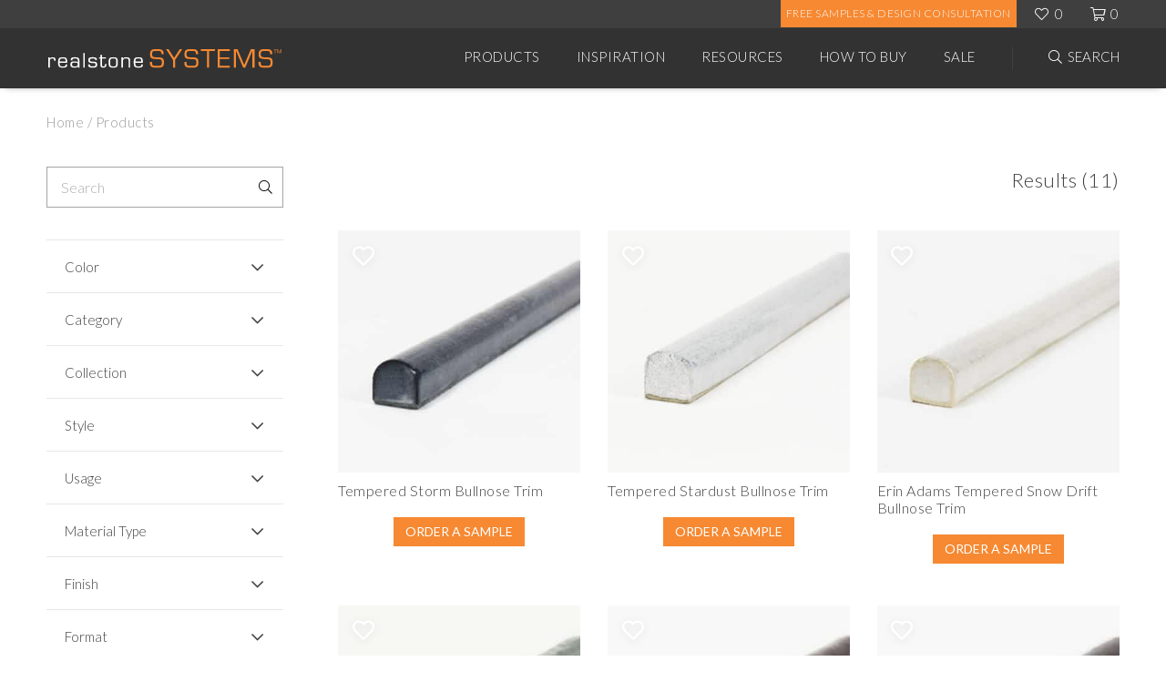

--- FILE ---
content_type: text/html; charset=UTF-8
request_url: https://www.realstonesystems.com/products/?product_ids=9479,9482,9487,9488,9481,9483,9484,9485,9486,9489,9490
body_size: 40249
content:
<!DOCTYPE html>
<html lang="en-US">
	<head>
		<title>All Products: Natural Stone, Tiles &amp; More | Realstone Systems</title>
		<meta charset="UTF-8" />
		<link rel="profile" href="http://gmpg.org/xfn/11" />
		<meta name="viewport" content="width=device-width, user-scalable=0, initial-scale=1.0" />
		<link rel="pingback" href="https://www.realstonesystems.com/xmlrpc.php" />
		<link rel="alternate" type="application/rss+xml" title="Realstone Systems" href="https://www.realstonesystems.com/feed/" />
		<link rel="alternate" type="application/atom+xml" title="Realstone Systems" href="https://www.realstonesystems.com/feed/atom/" />
		<!-- Favicons -->
		<link rel="apple-touch-icon" sizes="180x180" href="https://www.realstonesystems.com/wp-content/themes/realstone-theme/assets/favicons/apple-touch-icon.png">
		<link rel="icon" type="image/png" sizes="32x32" href="https://www.realstonesystems.com/wp-content/themes/realstone-theme/assets/favicons/favicon-32x32.png">
		<link rel="icon" type="image/png" sizes="16x16" href="https://www.realstonesystems.com/wp-content/themes/realstone-theme/assets/favicons/favicon-16x16.png">
		<link rel="manifest" href="https://www.realstonesystems.com/wp-content/themes/realstone-theme/assets/favicons/site.webmanifest">
		<link rel="mask-icon" href="https://www.realstonesystems.com/wp-content/themes/realstone-theme/assets/favicons/safari-pinned-tab.svg" color="#5bbad5">
		<meta name="msapplication-TileColor" content="#da532c">
		<meta name="theme-color" content="#ffffff">
		<meta name="google-site-verification" content="mOYb9dTdHV9lpQ0FFGzXvW9T-aWH61cNlq9JHL9l9fc" />
		<meta name="facebook-domain-verification" content="tztx9b34ywhp78m20w0frw18uh1bph" />
		<script type="text/javascript" src="https://cdn.roomvo.com/static/scripts/b2b/realstonesystems.js" async></script>
	
	
		<meta name='robots' content='index, follow, max-image-preview:large, max-snippet:-1, max-video-preview:-1' />

<!-- Google Tag Manager for WordPress by gtm4wp.com -->
<script data-cfasync="false" data-pagespeed-no-defer>
	var gtm4wp_datalayer_name = "dataLayer";
	var dataLayer = dataLayer || [];
	const gtm4wp_use_sku_instead = 1;
	const gtm4wp_currency = 'USD';
	const gtm4wp_product_per_impression = 0;
	const gtm4wp_clear_ecommerce = false;
	const gtm4wp_datalayer_max_timeout = 2000;
</script>
<!-- End Google Tag Manager for WordPress by gtm4wp.com -->
	<!-- This site is optimized with the Yoast SEO plugin v26.7 - https://yoast.com/wordpress/plugins/seo/ -->
	<meta name="description" content="Explore Realstone Systems&#039; quality stone veneers and tiles. Discover diverse styles and custom options for all your interior and exterior projects." />
	<link rel="canonical" href="https://www.realstonesystems.com/products/" />
	<link rel="next" href="https://www.realstonesystems.com/products/page/2/" />
	<meta property="og:locale" content="en_US" />
	<meta property="og:type" content="article" />
	<meta property="og:title" content="All Products: Natural Stone, Tiles &amp; More | Realstone Systems" />
	<meta property="og:description" content="Explore Realstone Systems&#039; quality stone veneers and tiles. Discover diverse styles and custom options for all your interior and exterior projects." />
	<meta property="og:url" content="https://www.realstonesystems.com/products/" />
	<meta property="og:site_name" content="Realstone Systems" />
	<meta property="article:publisher" content="https://www.facebook.com/RealstoneSystems/" />
	<meta property="article:modified_time" content="2025-01-08T21:22:52+00:00" />
	<meta property="og:image" content="https://www.realstonesystems.com/wp-content/uploads/2019/11/facebook-image.jpg" />
	<meta property="og:image:width" content="1200" />
	<meta property="og:image:height" content="630" />
	<meta property="og:image:type" content="image/jpeg" />
	<meta name="twitter:card" content="summary_large_image" />
	<meta name="twitter:site" content="@realstonellc" />
	<script type="application/ld+json" class="yoast-schema-graph">{"@context":"https://schema.org","@graph":[{"@type":"WebPage","@id":"https://www.realstonesystems.com/products/","url":"https://www.realstonesystems.com/products/","name":"All Products: Natural Stone, Tiles & More | Realstone Systems","isPartOf":{"@id":"https://www.realstonesystems.com/#website"},"primaryImageOfPage":{"@id":"https://www.realstonesystems.com/products/#primaryimage"},"image":{"@id":"https://www.realstonesystems.com/products/#primaryimage"},"thumbnailUrl":"https://www.realstonesystems.com/wp-content/uploads/2025/11/porcelain-algonquin.jpg","datePublished":"2019-10-12T02:36:00+00:00","dateModified":"2025-01-08T21:22:52+00:00","description":"Explore Realstone Systems' quality stone veneers and tiles. Discover diverse styles and custom options for all your interior and exterior projects.","breadcrumb":{"@id":"https://www.realstonesystems.com/products/#breadcrumb"},"inLanguage":"en-US","potentialAction":[{"@type":"ReadAction","target":["https://www.realstonesystems.com/products/"]}]},{"@type":"ImageObject","inLanguage":"en-US","@id":"https://www.realstonesystems.com/products/#primaryimage","url":"https://www.realstonesystems.com/wp-content/uploads/2025/11/porcelain-algonquin.jpg","contentUrl":"https://www.realstonesystems.com/wp-content/uploads/2025/11/porcelain-algonquin.jpg","width":1790,"height":966,"caption":"Buff limestone colored beige outdoor porcelain pavers"},{"@type":"BreadcrumbList","@id":"https://www.realstonesystems.com/products/#breadcrumb","itemListElement":[{"@type":"ListItem","position":1,"name":"Home","item":"https://www.realstonesystems.com/"},{"@type":"ListItem","position":2,"name":"Products"}]},{"@type":"WebSite","@id":"https://www.realstonesystems.com/#website","url":"https://www.realstonesystems.com/","name":"Realstone Systems","description":"Inspiring. Timeless. Enduring.","potentialAction":[{"@type":"SearchAction","target":{"@type":"EntryPoint","urlTemplate":"https://www.realstonesystems.com/?s={search_term_string}"},"query-input":{"@type":"PropertyValueSpecification","valueRequired":true,"valueName":"search_term_string"}}],"inLanguage":"en-US"}]}</script>
	<!-- / Yoast SEO plugin. -->


<link rel='dns-prefetch' href='//www.googletagmanager.com' />
<link rel='dns-prefetch' href='//ajax.googleapis.com' />
<link rel='dns-prefetch' href='//fonts.googleapis.com' />
<link rel="alternate" type="application/rss+xml" title="Realstone Systems &raquo; Products Feed" href="https://www.realstonesystems.com/products/feed/" />
<style id='wp-img-auto-sizes-contain-inline-css' type='text/css'>
img:is([sizes=auto i],[sizes^="auto," i]){contain-intrinsic-size:3000px 1500px}
/*# sourceURL=wp-img-auto-sizes-contain-inline-css */
</style>
<style id='wp-emoji-styles-inline-css' type='text/css'>

	img.wp-smiley, img.emoji {
		display: inline !important;
		border: none !important;
		box-shadow: none !important;
		height: 1em !important;
		width: 1em !important;
		margin: 0 0.07em !important;
		vertical-align: -0.1em !important;
		background: none !important;
		padding: 0 !important;
	}
/*# sourceURL=wp-emoji-styles-inline-css */
</style>
<style id='wp-block-library-inline-css' type='text/css'>
:root{--wp-block-synced-color:#7a00df;--wp-block-synced-color--rgb:122,0,223;--wp-bound-block-color:var(--wp-block-synced-color);--wp-editor-canvas-background:#ddd;--wp-admin-theme-color:#007cba;--wp-admin-theme-color--rgb:0,124,186;--wp-admin-theme-color-darker-10:#006ba1;--wp-admin-theme-color-darker-10--rgb:0,107,160.5;--wp-admin-theme-color-darker-20:#005a87;--wp-admin-theme-color-darker-20--rgb:0,90,135;--wp-admin-border-width-focus:2px}@media (min-resolution:192dpi){:root{--wp-admin-border-width-focus:1.5px}}.wp-element-button{cursor:pointer}:root .has-very-light-gray-background-color{background-color:#eee}:root .has-very-dark-gray-background-color{background-color:#313131}:root .has-very-light-gray-color{color:#eee}:root .has-very-dark-gray-color{color:#313131}:root .has-vivid-green-cyan-to-vivid-cyan-blue-gradient-background{background:linear-gradient(135deg,#00d084,#0693e3)}:root .has-purple-crush-gradient-background{background:linear-gradient(135deg,#34e2e4,#4721fb 50%,#ab1dfe)}:root .has-hazy-dawn-gradient-background{background:linear-gradient(135deg,#faaca8,#dad0ec)}:root .has-subdued-olive-gradient-background{background:linear-gradient(135deg,#fafae1,#67a671)}:root .has-atomic-cream-gradient-background{background:linear-gradient(135deg,#fdd79a,#004a59)}:root .has-nightshade-gradient-background{background:linear-gradient(135deg,#330968,#31cdcf)}:root .has-midnight-gradient-background{background:linear-gradient(135deg,#020381,#2874fc)}:root{--wp--preset--font-size--normal:16px;--wp--preset--font-size--huge:42px}.has-regular-font-size{font-size:1em}.has-larger-font-size{font-size:2.625em}.has-normal-font-size{font-size:var(--wp--preset--font-size--normal)}.has-huge-font-size{font-size:var(--wp--preset--font-size--huge)}.has-text-align-center{text-align:center}.has-text-align-left{text-align:left}.has-text-align-right{text-align:right}.has-fit-text{white-space:nowrap!important}#end-resizable-editor-section{display:none}.aligncenter{clear:both}.items-justified-left{justify-content:flex-start}.items-justified-center{justify-content:center}.items-justified-right{justify-content:flex-end}.items-justified-space-between{justify-content:space-between}.screen-reader-text{border:0;clip-path:inset(50%);height:1px;margin:-1px;overflow:hidden;padding:0;position:absolute;width:1px;word-wrap:normal!important}.screen-reader-text:focus{background-color:#ddd;clip-path:none;color:#444;display:block;font-size:1em;height:auto;left:5px;line-height:normal;padding:15px 23px 14px;text-decoration:none;top:5px;width:auto;z-index:100000}html :where(.has-border-color){border-style:solid}html :where([style*=border-top-color]){border-top-style:solid}html :where([style*=border-right-color]){border-right-style:solid}html :where([style*=border-bottom-color]){border-bottom-style:solid}html :where([style*=border-left-color]){border-left-style:solid}html :where([style*=border-width]){border-style:solid}html :where([style*=border-top-width]){border-top-style:solid}html :where([style*=border-right-width]){border-right-style:solid}html :where([style*=border-bottom-width]){border-bottom-style:solid}html :where([style*=border-left-width]){border-left-style:solid}html :where(img[class*=wp-image-]){height:auto;max-width:100%}:where(figure){margin:0 0 1em}html :where(.is-position-sticky){--wp-admin--admin-bar--position-offset:var(--wp-admin--admin-bar--height,0px)}@media screen and (max-width:600px){html :where(.is-position-sticky){--wp-admin--admin-bar--position-offset:0px}}

/*# sourceURL=wp-block-library-inline-css */
</style><link rel='stylesheet' id='wc-blocks-style-css' href='https://www.realstonesystems.com/wp-content/plugins/woocommerce/assets/client/blocks/wc-blocks.css?ver=wc-10.4.3' type='text/css' media='all' />
<style id='global-styles-inline-css' type='text/css'>
:root{--wp--preset--aspect-ratio--square: 1;--wp--preset--aspect-ratio--4-3: 4/3;--wp--preset--aspect-ratio--3-4: 3/4;--wp--preset--aspect-ratio--3-2: 3/2;--wp--preset--aspect-ratio--2-3: 2/3;--wp--preset--aspect-ratio--16-9: 16/9;--wp--preset--aspect-ratio--9-16: 9/16;--wp--preset--color--black: #000000;--wp--preset--color--cyan-bluish-gray: #abb8c3;--wp--preset--color--white: #ffffff;--wp--preset--color--pale-pink: #f78da7;--wp--preset--color--vivid-red: #cf2e2e;--wp--preset--color--luminous-vivid-orange: #ff6900;--wp--preset--color--luminous-vivid-amber: #fcb900;--wp--preset--color--light-green-cyan: #7bdcb5;--wp--preset--color--vivid-green-cyan: #00d084;--wp--preset--color--pale-cyan-blue: #8ed1fc;--wp--preset--color--vivid-cyan-blue: #0693e3;--wp--preset--color--vivid-purple: #9b51e0;--wp--preset--gradient--vivid-cyan-blue-to-vivid-purple: linear-gradient(135deg,rgb(6,147,227) 0%,rgb(155,81,224) 100%);--wp--preset--gradient--light-green-cyan-to-vivid-green-cyan: linear-gradient(135deg,rgb(122,220,180) 0%,rgb(0,208,130) 100%);--wp--preset--gradient--luminous-vivid-amber-to-luminous-vivid-orange: linear-gradient(135deg,rgb(252,185,0) 0%,rgb(255,105,0) 100%);--wp--preset--gradient--luminous-vivid-orange-to-vivid-red: linear-gradient(135deg,rgb(255,105,0) 0%,rgb(207,46,46) 100%);--wp--preset--gradient--very-light-gray-to-cyan-bluish-gray: linear-gradient(135deg,rgb(238,238,238) 0%,rgb(169,184,195) 100%);--wp--preset--gradient--cool-to-warm-spectrum: linear-gradient(135deg,rgb(74,234,220) 0%,rgb(151,120,209) 20%,rgb(207,42,186) 40%,rgb(238,44,130) 60%,rgb(251,105,98) 80%,rgb(254,248,76) 100%);--wp--preset--gradient--blush-light-purple: linear-gradient(135deg,rgb(255,206,236) 0%,rgb(152,150,240) 100%);--wp--preset--gradient--blush-bordeaux: linear-gradient(135deg,rgb(254,205,165) 0%,rgb(254,45,45) 50%,rgb(107,0,62) 100%);--wp--preset--gradient--luminous-dusk: linear-gradient(135deg,rgb(255,203,112) 0%,rgb(199,81,192) 50%,rgb(65,88,208) 100%);--wp--preset--gradient--pale-ocean: linear-gradient(135deg,rgb(255,245,203) 0%,rgb(182,227,212) 50%,rgb(51,167,181) 100%);--wp--preset--gradient--electric-grass: linear-gradient(135deg,rgb(202,248,128) 0%,rgb(113,206,126) 100%);--wp--preset--gradient--midnight: linear-gradient(135deg,rgb(2,3,129) 0%,rgb(40,116,252) 100%);--wp--preset--font-size--small: 13px;--wp--preset--font-size--medium: 20px;--wp--preset--font-size--large: 36px;--wp--preset--font-size--x-large: 42px;--wp--preset--spacing--20: 0.44rem;--wp--preset--spacing--30: 0.67rem;--wp--preset--spacing--40: 1rem;--wp--preset--spacing--50: 1.5rem;--wp--preset--spacing--60: 2.25rem;--wp--preset--spacing--70: 3.38rem;--wp--preset--spacing--80: 5.06rem;--wp--preset--shadow--natural: 6px 6px 9px rgba(0, 0, 0, 0.2);--wp--preset--shadow--deep: 12px 12px 50px rgba(0, 0, 0, 0.4);--wp--preset--shadow--sharp: 6px 6px 0px rgba(0, 0, 0, 0.2);--wp--preset--shadow--outlined: 6px 6px 0px -3px rgb(255, 255, 255), 6px 6px rgb(0, 0, 0);--wp--preset--shadow--crisp: 6px 6px 0px rgb(0, 0, 0);}:where(.is-layout-flex){gap: 0.5em;}:where(.is-layout-grid){gap: 0.5em;}body .is-layout-flex{display: flex;}.is-layout-flex{flex-wrap: wrap;align-items: center;}.is-layout-flex > :is(*, div){margin: 0;}body .is-layout-grid{display: grid;}.is-layout-grid > :is(*, div){margin: 0;}:where(.wp-block-columns.is-layout-flex){gap: 2em;}:where(.wp-block-columns.is-layout-grid){gap: 2em;}:where(.wp-block-post-template.is-layout-flex){gap: 1.25em;}:where(.wp-block-post-template.is-layout-grid){gap: 1.25em;}.has-black-color{color: var(--wp--preset--color--black) !important;}.has-cyan-bluish-gray-color{color: var(--wp--preset--color--cyan-bluish-gray) !important;}.has-white-color{color: var(--wp--preset--color--white) !important;}.has-pale-pink-color{color: var(--wp--preset--color--pale-pink) !important;}.has-vivid-red-color{color: var(--wp--preset--color--vivid-red) !important;}.has-luminous-vivid-orange-color{color: var(--wp--preset--color--luminous-vivid-orange) !important;}.has-luminous-vivid-amber-color{color: var(--wp--preset--color--luminous-vivid-amber) !important;}.has-light-green-cyan-color{color: var(--wp--preset--color--light-green-cyan) !important;}.has-vivid-green-cyan-color{color: var(--wp--preset--color--vivid-green-cyan) !important;}.has-pale-cyan-blue-color{color: var(--wp--preset--color--pale-cyan-blue) !important;}.has-vivid-cyan-blue-color{color: var(--wp--preset--color--vivid-cyan-blue) !important;}.has-vivid-purple-color{color: var(--wp--preset--color--vivid-purple) !important;}.has-black-background-color{background-color: var(--wp--preset--color--black) !important;}.has-cyan-bluish-gray-background-color{background-color: var(--wp--preset--color--cyan-bluish-gray) !important;}.has-white-background-color{background-color: var(--wp--preset--color--white) !important;}.has-pale-pink-background-color{background-color: var(--wp--preset--color--pale-pink) !important;}.has-vivid-red-background-color{background-color: var(--wp--preset--color--vivid-red) !important;}.has-luminous-vivid-orange-background-color{background-color: var(--wp--preset--color--luminous-vivid-orange) !important;}.has-luminous-vivid-amber-background-color{background-color: var(--wp--preset--color--luminous-vivid-amber) !important;}.has-light-green-cyan-background-color{background-color: var(--wp--preset--color--light-green-cyan) !important;}.has-vivid-green-cyan-background-color{background-color: var(--wp--preset--color--vivid-green-cyan) !important;}.has-pale-cyan-blue-background-color{background-color: var(--wp--preset--color--pale-cyan-blue) !important;}.has-vivid-cyan-blue-background-color{background-color: var(--wp--preset--color--vivid-cyan-blue) !important;}.has-vivid-purple-background-color{background-color: var(--wp--preset--color--vivid-purple) !important;}.has-black-border-color{border-color: var(--wp--preset--color--black) !important;}.has-cyan-bluish-gray-border-color{border-color: var(--wp--preset--color--cyan-bluish-gray) !important;}.has-white-border-color{border-color: var(--wp--preset--color--white) !important;}.has-pale-pink-border-color{border-color: var(--wp--preset--color--pale-pink) !important;}.has-vivid-red-border-color{border-color: var(--wp--preset--color--vivid-red) !important;}.has-luminous-vivid-orange-border-color{border-color: var(--wp--preset--color--luminous-vivid-orange) !important;}.has-luminous-vivid-amber-border-color{border-color: var(--wp--preset--color--luminous-vivid-amber) !important;}.has-light-green-cyan-border-color{border-color: var(--wp--preset--color--light-green-cyan) !important;}.has-vivid-green-cyan-border-color{border-color: var(--wp--preset--color--vivid-green-cyan) !important;}.has-pale-cyan-blue-border-color{border-color: var(--wp--preset--color--pale-cyan-blue) !important;}.has-vivid-cyan-blue-border-color{border-color: var(--wp--preset--color--vivid-cyan-blue) !important;}.has-vivid-purple-border-color{border-color: var(--wp--preset--color--vivid-purple) !important;}.has-vivid-cyan-blue-to-vivid-purple-gradient-background{background: var(--wp--preset--gradient--vivid-cyan-blue-to-vivid-purple) !important;}.has-light-green-cyan-to-vivid-green-cyan-gradient-background{background: var(--wp--preset--gradient--light-green-cyan-to-vivid-green-cyan) !important;}.has-luminous-vivid-amber-to-luminous-vivid-orange-gradient-background{background: var(--wp--preset--gradient--luminous-vivid-amber-to-luminous-vivid-orange) !important;}.has-luminous-vivid-orange-to-vivid-red-gradient-background{background: var(--wp--preset--gradient--luminous-vivid-orange-to-vivid-red) !important;}.has-very-light-gray-to-cyan-bluish-gray-gradient-background{background: var(--wp--preset--gradient--very-light-gray-to-cyan-bluish-gray) !important;}.has-cool-to-warm-spectrum-gradient-background{background: var(--wp--preset--gradient--cool-to-warm-spectrum) !important;}.has-blush-light-purple-gradient-background{background: var(--wp--preset--gradient--blush-light-purple) !important;}.has-blush-bordeaux-gradient-background{background: var(--wp--preset--gradient--blush-bordeaux) !important;}.has-luminous-dusk-gradient-background{background: var(--wp--preset--gradient--luminous-dusk) !important;}.has-pale-ocean-gradient-background{background: var(--wp--preset--gradient--pale-ocean) !important;}.has-electric-grass-gradient-background{background: var(--wp--preset--gradient--electric-grass) !important;}.has-midnight-gradient-background{background: var(--wp--preset--gradient--midnight) !important;}.has-small-font-size{font-size: var(--wp--preset--font-size--small) !important;}.has-medium-font-size{font-size: var(--wp--preset--font-size--medium) !important;}.has-large-font-size{font-size: var(--wp--preset--font-size--large) !important;}.has-x-large-font-size{font-size: var(--wp--preset--font-size--x-large) !important;}
/*# sourceURL=global-styles-inline-css */
</style>

<style id='classic-theme-styles-inline-css' type='text/css'>
/*! This file is auto-generated */
.wp-block-button__link{color:#fff;background-color:#32373c;border-radius:9999px;box-shadow:none;text-decoration:none;padding:calc(.667em + 2px) calc(1.333em + 2px);font-size:1.125em}.wp-block-file__button{background:#32373c;color:#fff;text-decoration:none}
/*# sourceURL=/wp-includes/css/classic-themes.min.css */
</style>
<style id='woocommerce-inline-inline-css' type='text/css'>
.woocommerce form .form-row .required { visibility: visible; }
/*# sourceURL=woocommerce-inline-inline-css */
</style>
<link rel='stylesheet' id='gateway-css' href='https://www.realstonesystems.com/wp-content/plugins/woocommerce-paypal-payments/modules/ppcp-button/assets/css/gateway.css?ver=3.3.2' type='text/css' media='all' />
<link rel='stylesheet' id='theme-global-css' href='https://www.realstonesystems.com/wp-content/themes/realstone-theme/assets/css/style.css?ver=1740499642' type='text/css' media='all' />
<link rel='stylesheet' id='google-fonts-lato-css' href='//fonts.googleapis.com/css?family=Lato%3A300%2C400%2C700&#038;ver=6.9' type='text/css' media='all' />
<link rel='stylesheet' id='slick-css-css' href='https://www.realstonesystems.com/wp-content/themes/realstone-theme/assets/js/dist/slick/slick.css?ver=6.9' type='text/css' media='all' />
<script type="text/javascript" id="woocommerce-google-analytics-integration-gtag-js-after">
/* <![CDATA[ */
/* Google Analytics for WooCommerce (gtag.js) */
					window.dataLayer = window.dataLayer || [];
					function gtag(){dataLayer.push(arguments);}
					// Set up default consent state.
					for ( const mode of [{"analytics_storage":"denied","ad_storage":"denied","ad_user_data":"denied","ad_personalization":"denied","region":["AT","BE","BG","HR","CY","CZ","DK","EE","FI","FR","DE","GR","HU","IS","IE","IT","LV","LI","LT","LU","MT","NL","NO","PL","PT","RO","SK","SI","ES","SE","GB","CH"]}] || [] ) {
						gtag( "consent", "default", { "wait_for_update": 500, ...mode } );
					}
					gtag("js", new Date());
					gtag("set", "developer_id.dOGY3NW", true);
					gtag("config", "G-B43D95P4YD", {"track_404":true,"allow_google_signals":true,"logged_in":false,"linker":{"domains":[],"allow_incoming":false},"custom_map":{"dimension1":"logged_in"}});
//# sourceURL=woocommerce-google-analytics-integration-gtag-js-after
/* ]]> */
</script>
<script type="text/javascript" src="//ajax.googleapis.com/ajax/libs/jquery/3.4.1/jquery.min.js?ver=3.4.1" id="jquery-js"></script>
<script type="text/javascript" src="https://www.realstonesystems.com/wp-content/plugins/woocommerce/assets/js/jquery-blockui/jquery.blockUI.min.js?ver=2.7.0-wc.10.4.3" id="wc-jquery-blockui-js" defer="defer" data-wp-strategy="defer"></script>
<script type="text/javascript" id="wc-add-to-cart-js-extra">
/* <![CDATA[ */
var wc_add_to_cart_params = {"ajax_url":"/wp-admin/admin-ajax.php","wc_ajax_url":"/?wc-ajax=%%endpoint%%","i18n_view_cart":"View cart","cart_url":"https://www.realstonesystems.com/cart/","is_cart":"","cart_redirect_after_add":"no"};
//# sourceURL=wc-add-to-cart-js-extra
/* ]]> */
</script>
<script type="text/javascript" src="https://www.realstonesystems.com/wp-content/plugins/woocommerce/assets/js/frontend/add-to-cart.min.js?ver=10.4.3" id="wc-add-to-cart-js" defer="defer" data-wp-strategy="defer"></script>
<script type="text/javascript" src="https://www.realstonesystems.com/wp-content/plugins/woocommerce/assets/js/js-cookie/js.cookie.min.js?ver=2.1.4-wc.10.4.3" id="wc-js-cookie-js" defer="defer" data-wp-strategy="defer"></script>
<script type="text/javascript" id="woocommerce-js-extra">
/* <![CDATA[ */
var woocommerce_params = {"ajax_url":"/wp-admin/admin-ajax.php","wc_ajax_url":"/?wc-ajax=%%endpoint%%","i18n_password_show":"Show password","i18n_password_hide":"Hide password"};
//# sourceURL=woocommerce-js-extra
/* ]]> */
</script>
<script type="text/javascript" src="https://www.realstonesystems.com/wp-content/plugins/woocommerce/assets/js/frontend/woocommerce.min.js?ver=10.4.3" id="woocommerce-js" defer="defer" data-wp-strategy="defer"></script>
<script type="text/javascript" id="WCPAY_ASSETS-js-extra">
/* <![CDATA[ */
var wcpayAssets = {"url":"https://www.realstonesystems.com/wp-content/plugins/woocommerce-payments/dist/"};
//# sourceURL=WCPAY_ASSETS-js-extra
/* ]]> */
</script>
<script type="text/javascript" src="https://www.realstonesystems.com/wp-content/themes/realstone-theme/assets/js/dist/frameworks.js?ver=1701291842" id="theme-frameworks-js"></script>
<script type="text/javascript" src="https://www.realstonesystems.com/wp-content/themes/realstone-theme/assets/js/dist/webapp.js?ver=1738260484" id="theme-webapp-js"></script>
<link rel="https://api.w.org/" href="https://www.realstonesystems.com/wp-json/" /><link rel="EditURI" type="application/rsd+xml" title="RSD" href="https://www.realstonesystems.com/xmlrpc.php?rsd" />
<meta name="generator" content="WordPress 6.9" />
<meta name="generator" content="WooCommerce 10.4.3" />
<style>.post-thumbnail img[src$='.svg'] { width: 100%; height: auto; }</style>
<!-- Google Tag Manager for WordPress by gtm4wp.com -->
<!-- GTM Container placement set to footer -->
<script data-cfasync="false" data-pagespeed-no-defer type="text/javascript">
	var dataLayer_content = {"pagePostType":"product","cartContent":{"totals":{"applied_coupons":[],"discount_total":0,"subtotal":0,"total":0},"items":[]}};
	dataLayer.push( dataLayer_content );
</script>
<script data-cfasync="false" data-pagespeed-no-defer type="text/javascript">
(function(w,d,s,l,i){w[l]=w[l]||[];w[l].push({'gtm.start':
new Date().getTime(),event:'gtm.js'});var f=d.getElementsByTagName(s)[0],
j=d.createElement(s),dl=l!='dataLayer'?'&l='+l:'';j.async=true;j.src=
'//www.googletagmanager.com/gtm.js?id='+i+dl;f.parentNode.insertBefore(j,f);
})(window,document,'script','dataLayer','GTM-NVSW9FJ');
</script>
<!-- End Google Tag Manager for WordPress by gtm4wp.com -->	<noscript><style>.woocommerce-product-gallery{ opacity: 1 !important; }</style></noscript>
	<meta name="ppcp.axo" content="ppcp.axo.disabled" />	
	</head>
	
	<body class="archive post-type-archive post-type-archive-product wp-theme-realstone-theme theme-realstone-theme woocommerce-shop woocommerce woocommerce-page woocommerce-no-js">
<header class="header" id="js-HeaderSticky">
	<div class="header__top">
		<div class="container">
			<ul class="header__top-actions">
				<!--<li class="header_orange header__topltgreybtn">
					<a class="header__top-link btn btn--v3 orange" href="/become-a-dealer/" target="_blank">Become A Partner</a>
				</li>
				<li class="header_orange header__topgreybtn">
					<a class="header__top-link btn btn--v3 orange" href="https://form.jotform.com/realstonemarketing/job-registration-form" target="_blank">Register Your Project</a>
				</li>-->
				<li class="header_orange">
					<a class="header__top-link btn btn--v2 orange" href="https://www.realstonesystems.com/free-samples-and-shipping/" >Free Samples & Design Consultation</a>
				</li>
				<li class="header__top-item">
					<a class="header__top-link header__top-link--favorite icon-fal" href="https://www.realstonesystems.com/favorites/" target="_self"><span class="js-FavoriteCount">0</span></a>
				</li>
				<li class="header__top-item">
					<a class="header__top-link header__top-link--shop js-cartItemQuantity icon-fal" href="https://www.realstonesystems.com/cart/"><span>0</span></a>
				</li>
			</ul>
		</div>
	</div>
	<div class="header__bottom">
		<div class="container">
			<div class="header__bottom-content">
				<!-- mobile search and menu -->
				<div class="header__bottom-mobile">
					<button class="header__bottom-mobile-btn js-OpenMenu" type="button">
						<span class="hamburger"></span>
					</button>
					<button class="header__bottom-mobile-btn header__bottom-mobile-btn--search icon-fal js-OpenSearch" type="button"></button>
					
				</div>
				 <!-- company logo + link to the homepage -->
				      			  	<div class="header__logo">
						<a class="header__logo-link" href="https://www.realstonesystems.com">
							<img class="header__logo-file img-bkg img-bkg--contain" src="https://www.realstonesystems.com/wp-content/uploads/2019/11/realstone-logo.svg" alt="realstone systems logo no background lg" title="realstone-logo"/>
						</a>
					</div>
								<!-- mobile favorites and shopping cart -->
				<ul class="header__top-actions header__top-actions--mobile">
					<li class="header__top-item">
						<a class="header__top-link header__top-link--favorite icon-fal" href="https://www.realstonesystems.com/favorites/" target="_self"><span class="js-FavoriteCount">0</span></a>
					</li>
					<li class="header__top-item">
						<a class="header__top-link header__top-link--shop js-cartItemQuantity icon-fal" href="https://www.realstonesystems.com/cart/"><span>0</span></a>
					</li>
				</ul>

				<!-- header menus + mega menus -->
				<ul class="header__menu">
											<li class="header__menu-item">
							<a class="header__menu-link" href="https://www.realstonesystems.com/products/" target="_self">Products</a>
															<!-- this is an products mega menu -->
								<div class="dropdown-menu">
									<div class="container">
																					<ul class="dropdown-menu__list">
																									<li class="dropdown-menu__list-item dropdown-menu__list-item--size1">
														<p class="dropdown-menu__heading">Shop by Category</p>
														<ul class="dropdown-menu__sublist">
																															<li class="dropdown-menu__sublist-item">
																	<a class="dropdown-menu__sublist-link" href="https://www.realstonesystems.com/products/?product_category=449">Full Bed Stone</a>
																</li>
																															<li class="dropdown-menu__sublist-item">
																	<a class="dropdown-menu__sublist-link" href="https://www.realstonesystems.com/products/?product_category=446">Natural Stone Pavers</a>
																</li>
																															<li class="dropdown-menu__sublist-item">
																	<a class="dropdown-menu__sublist-link" href="https://www.realstonesystems.com/products/?product_category=444">Natural Stone Veneer</a>
																</li>
																															<li class="dropdown-menu__sublist-item">
																	<a class="dropdown-menu__sublist-link" href="https://www.realstonesystems.com/products/?product_category=53">Accessories</a>
																</li>
																															<li class="dropdown-menu__sublist-item">
																	<a class="dropdown-menu__sublist-link" href="https://www.realstonesystems.com/products/?product_category=271">Boutique</a>
																</li>
																															<li class="dropdown-menu__sublist-item">
																	<a class="dropdown-menu__sublist-link" href="https://www.realstonesystems.com/products/?product_category=404">Cement Tiles</a>
																</li>
																															<li class="dropdown-menu__sublist-item">
																	<a class="dropdown-menu__sublist-link" href="https://www.realstonesystems.com/products/?product_category=48">Ceramic/Porcelain Tiles</a>
																</li>
																															<li class="dropdown-menu__sublist-item">
																	<a class="dropdown-menu__sublist-link" href="https://www.realstonesystems.com/products/?product_category=278">Custom Products</a>
																</li>
																															<li class="dropdown-menu__sublist-item">
																	<a class="dropdown-menu__sublist-link" href="https://www.realstonesystems.com/products/?product_category=419">Estate Stone</a>
																</li>
																															<li class="dropdown-menu__sublist-item">
																	<a class="dropdown-menu__sublist-link" href="https://www.realstonesystems.com/products/?product_category=389">Faux Stone</a>
																</li>
																															<li class="dropdown-menu__sublist-item">
																	<a class="dropdown-menu__sublist-link" href="https://www.realstonesystems.com/products/?product_category=290">Glass Mosaics</a>
																</li>
																															<li class="dropdown-menu__sublist-item">
																	<a class="dropdown-menu__sublist-link" href="https://www.realstonesystems.com/products/?product_category=434">Hand Made</a>
																</li>
																															<li class="dropdown-menu__sublist-item">
																	<a class="dropdown-menu__sublist-link" href="https://www.realstonesystems.com/products/?product_category=292">Installation &amp; Maintenance</a>
																</li>
																															<li class="dropdown-menu__sublist-item">
																	<a class="dropdown-menu__sublist-link" href="https://www.realstonesystems.com/products/?product_category=97">Large Format Tiles</a>
																</li>
																															<li class="dropdown-menu__sublist-item">
																	<a class="dropdown-menu__sublist-link" href="https://www.realstonesystems.com/products/?product_category=98">Leather</a>
																</li>
																															<li class="dropdown-menu__sublist-item">
																	<a class="dropdown-menu__sublist-link" href="https://www.realstonesystems.com/products/?product_category=50">Mosaics</a>
																</li>
																															<li class="dropdown-menu__sublist-item">
																	<a class="dropdown-menu__sublist-link" href="https://www.realstonesystems.com/products/?product_category=46">Most Popular</a>
																</li>
																															<li class="dropdown-menu__sublist-item">
																	<a class="dropdown-menu__sublist-link" href="https://www.realstonesystems.com/products/?product_category=47">Natural Stone Panels</a>
																</li>
																															<li class="dropdown-menu__sublist-item">
																	<a class="dropdown-menu__sublist-link" href="https://www.realstonesystems.com/products/?product_category=96">Natural Stone Tiles</a>
																</li>
																															<li class="dropdown-menu__sublist-item">
																	<a class="dropdown-menu__sublist-link" href="https://www.realstonesystems.com/products/?product_category=45">New Arrivals</a>
																</li>
																															<li class="dropdown-menu__sublist-item">
																	<a class="dropdown-menu__sublist-link" href="https://www.realstonesystems.com/products/?product_category=354">Outdoor Porcelain Pavers</a>
																</li>
																															<li class="dropdown-menu__sublist-item">
																	<a class="dropdown-menu__sublist-link" href="https://www.realstonesystems.com/products/?product_category=396">Sale</a>
																</li>
																															<li class="dropdown-menu__sublist-item">
																	<a class="dropdown-menu__sublist-link" href="https://www.realstonesystems.com/products/?product_category=428">Sustainable Products</a>
																</li>
																															<li class="dropdown-menu__sublist-item">
																	<a class="dropdown-menu__sublist-link" href="https://www.realstonesystems.com/products/?product_category=52">Tempered Tiles</a>
																</li>
																															<li class="dropdown-menu__sublist-item">
																	<a class="dropdown-menu__sublist-link" href="https://www.realstonesystems.com/products/?product_category=401">Thin Brick</a>
																</li>
																															<li class="dropdown-menu__sublist-item">
																	<a class="dropdown-menu__sublist-link" href="https://www.realstonesystems.com/products/?product_category=51">Wood</a>
																</li>
																													</ul>
													</li>
																																					<li class="dropdown-menu__list-item">
														<p class="dropdown-menu__heading">Shop by Color</p>
														<ul class="dropdown-menu__sublist dropdown-menu__sublist--row">
																															<li class="dropdown-menu__sublist-block">
																	<a class="dropdown-menu__sublist-color" href="https://www.realstonesystems.com/products/?product_color=286">
																																					<div class="dropdown-menu__sublist-media">
																				<img class="dropdown-menu__sublist-image" src="https://www.realstonesystems.com/wp-content/uploads/2021/08/Tempered-Tile-Sapphire-herringbone-Realstone-SQ-150x144.jpg" alt="" title="Tempered Tile Sapphire herringbone Realstone SQ"/>
																			</div>
																																				<p class="dropdown-menu__sublist-title">Blue</p>
																	</a>
																</li>
																															<li class="dropdown-menu__sublist-block">
																	<a class="dropdown-menu__sublist-color" href="https://www.realstonesystems.com/products/?product_color=40">
																																					<div class="dropdown-menu__sublist-media">
																				<img class="dropdown-menu__sublist-image" src="https://www.realstonesystems.com/wp-content/uploads/2019/10/cream-image-150x150.png" alt="" title="cream image"/>
																			</div>
																																				<p class="dropdown-menu__sublist-title">Cream &amp; Warm Tones</p>
																	</a>
																</li>
																															<li class="dropdown-menu__sublist-block">
																	<a class="dropdown-menu__sublist-color" href="https://www.realstonesystems.com/products/?product_color=42">
																																					<div class="dropdown-menu__sublist-media">
																				<img class="dropdown-menu__sublist-image" src="https://www.realstonesystems.com/wp-content/uploads/2019/10/earth-image-150x150.png" alt="" title="earth image"/>
																			</div>
																																				<p class="dropdown-menu__sublist-title">Earth Tones</p>
																	</a>
																</li>
																															<li class="dropdown-menu__sublist-block">
																	<a class="dropdown-menu__sublist-color" href="https://www.realstonesystems.com/products/?product_color=287">
																																					<div class="dropdown-menu__sublist-media">
																				<img class="dropdown-menu__sublist-image" src="https://www.realstonesystems.com/wp-content/uploads/2020/09/Jade_offset-copy-web-150x144.jpg" alt="Detail of Realstone Systems Tempered Jade tile showing textured surface and richly saturated green hues in an offset brick dry lay pattern" title="Jade_offset copy web"/>
																			</div>
																																				<p class="dropdown-menu__sublist-title">Green</p>
																	</a>
																</li>
																															<li class="dropdown-menu__sublist-block">
																	<a class="dropdown-menu__sublist-color" href="https://www.realstonesystems.com/products/?product_color=41">
																																					<div class="dropdown-menu__sublist-media">
																				<img class="dropdown-menu__sublist-image" src="https://www.realstonesystems.com/wp-content/uploads/2021/08/thin_midnight_sky-sq-150x144.jpg" alt="" title="thin_midnight_sky sq"/>
																			</div>
																																				<p class="dropdown-menu__sublist-title">Grey &amp; Black Tones</p>
																	</a>
																</li>
																															<li class="dropdown-menu__sublist-block">
																	<a class="dropdown-menu__sublist-color" href="https://www.realstonesystems.com/products/?product_color=44">
																																					<div class="dropdown-menu__sublist-media">
																				<img class="dropdown-menu__sublist-image" src="https://www.realstonesystems.com/wp-content/uploads/2019/10/metallics-150x150.png" alt="" title="metallics"/>
																			</div>
																																				<p class="dropdown-menu__sublist-title">Metallics</p>
																	</a>
																</li>
																															<li class="dropdown-menu__sublist-block">
																	<a class="dropdown-menu__sublist-color" href="https://www.realstonesystems.com/products/?product_color=221">
																																					<div class="dropdown-menu__sublist-media">
																				<img class="dropdown-menu__sublist-image" src="https://www.realstonesystems.com/wp-content/uploads/2019/12/ruby_herringbone_3_RT-150x150.jpg" alt="" title="ruby_herringbone_3_RT.jpg"/>
																			</div>
																																				<p class="dropdown-menu__sublist-title">Vibrant Colors</p>
																	</a>
																</li>
																															<li class="dropdown-menu__sublist-block">
																	<a class="dropdown-menu__sublist-color" href="https://www.realstonesystems.com/products/?product_color=39">
																																					<div class="dropdown-menu__sublist-media">
																				<img class="dropdown-menu__sublist-image" src="https://www.realstonesystems.com/wp-content/uploads/2019/10/Classic-Arctic-White-150x150.png" alt="" title="Classic Arctic White"/>
																			</div>
																																				<p class="dropdown-menu__sublist-title">White &amp; Pale Tones</p>
																	</a>
																</li>
																													</ul>
													</li>
																							</ul>
																			</div>
								</div>
													</li>
											<li class="header__menu-item">
							<a class="header__menu-link" href="https://www.realstonesystems.com/inspirations/" target="_self">Inspiration</a>
															<!-- this is an inspiration mega menu -->
								<div class="dropdown-menu">
									<div class="container">
																				<!-- there are two parts to an inspiration mega menu; taxonomy menus and a cta -->
											<ul class="dropdown-menu__list">
												<!-- these are the taxonomy menus -->
																									<!-- the data for each taxonomy menu is programmatically generated
													from the taxonomies for our inspiration cpt -->
													<li class="dropdown-menu__list-item dropdown-menu__list-item--size1">
														<p class="dropdown-menu__heading">By Category</p>
														<ul class="dropdown-menu__sublist">
																															<li class="dropdown-menu__sublist-item">
																	<a class="dropdown-menu__sublist-link" href="https://www.realstonesystems.com/inspirations/?inspiration_category=18">Natural Stone Panels</a>
																</li>
																															<li class="dropdown-menu__sublist-item">
																	<a class="dropdown-menu__sublist-link" href="https://www.realstonesystems.com/inspirations/?inspiration_category=93">Natural Stone Tiles</a>
																</li>
																															<li class="dropdown-menu__sublist-item">
																	<a class="dropdown-menu__sublist-link" href="https://www.realstonesystems.com/inspirations/?inspiration_category=23">Tempered Tiles</a>
																</li>
																															<li class="dropdown-menu__sublist-item">
																	<a class="dropdown-menu__sublist-link" href="https://www.realstonesystems.com/inspirations/?inspiration_category=19">Ceramic/Porcelain Tiles</a>
																</li>
																															<li class="dropdown-menu__sublist-item">
																	<a class="dropdown-menu__sublist-link" href="https://www.realstonesystems.com/inspirations/?inspiration_category=24">Accessories</a>
																</li>
																															<li class="dropdown-menu__sublist-item">
																	<a class="dropdown-menu__sublist-link" href="https://www.realstonesystems.com/inspirations/?inspiration_category=16">New Arrivals</a>
																</li>
																															<li class="dropdown-menu__sublist-item">
																	<a class="dropdown-menu__sublist-link" href="https://www.realstonesystems.com/inspirations/?inspiration_category=17">Most Popular</a>
																</li>
																															<li class="dropdown-menu__sublist-item">
																	<a class="dropdown-menu__sublist-link" href="https://www.realstonesystems.com/inspirations/?inspiration_category=21">Mosaics</a>
																</li>
																															<li class="dropdown-menu__sublist-item">
																	<a class="dropdown-menu__sublist-link" href="https://www.realstonesystems.com/inspirations/?inspiration_category=22">Wood</a>
																</li>
																															<li class="dropdown-menu__sublist-item">
																	<a class="dropdown-menu__sublist-link" href="https://www.realstonesystems.com/inspirations/?inspiration_category=95">Leather</a>
																</li>
																															<li class="dropdown-menu__sublist-item">
																	<a class="dropdown-menu__sublist-link" href="https://www.realstonesystems.com/inspirations/?inspiration_category=266">Hive Tiles</a>
																</li>
																															<li class="dropdown-menu__sublist-item">
																	<a class="dropdown-menu__sublist-link" href="https://www.realstonesystems.com/inspirations/?inspiration_category=299">Glass Mosaics</a>
																</li>
																															<li class="dropdown-menu__sublist-item">
																	<a class="dropdown-menu__sublist-link" href="https://www.realstonesystems.com/inspirations/?inspiration_category=94">Large Format Tiles</a>
																</li>
																															<li class="dropdown-menu__sublist-item">
																	<a class="dropdown-menu__sublist-link" href="https://www.realstonesystems.com/inspirations/?inspiration_category=403">Faux stone</a>
																</li>
																													</ul>
													</li>
																									<!-- the data for each taxonomy menu is programmatically generated
													from the taxonomies for our inspiration cpt -->
													<li class="dropdown-menu__list-item dropdown-menu__list-item--size1">
														<p class="dropdown-menu__heading">By Project Type</p>
														<ul class="dropdown-menu__sublist">
																															<li class="dropdown-menu__sublist-item">
																	<a class="dropdown-menu__sublist-link" href="https://www.realstonesystems.com/inspirations/?inspiration_project_type=425">Big Brands Projects</a>
																</li>
																															<li class="dropdown-menu__sublist-item">
																	<a class="dropdown-menu__sublist-link" href="https://www.realstonesystems.com/inspirations/?inspiration_project_type=31">Fireplaces</a>
																</li>
																															<li class="dropdown-menu__sublist-item">
																	<a class="dropdown-menu__sublist-link" href="https://www.realstonesystems.com/inspirations/?inspiration_project_type=25">Kitchen</a>
																</li>
																															<li class="dropdown-menu__sublist-item">
																	<a class="dropdown-menu__sublist-link" href="https://www.realstonesystems.com/inspirations/?inspiration_project_type=384">Bedroom</a>
																</li>
																															<li class="dropdown-menu__sublist-item">
																	<a class="dropdown-menu__sublist-link" href="https://www.realstonesystems.com/inspirations/?inspiration_project_type=26">Bathroom</a>
																</li>
																															<li class="dropdown-menu__sublist-item">
																	<a class="dropdown-menu__sublist-link" href="https://www.realstonesystems.com/inspirations/?inspiration_project_type=269">Flooring</a>
																</li>
																															<li class="dropdown-menu__sublist-item">
																	<a class="dropdown-menu__sublist-link" href="https://www.realstonesystems.com/inspirations/?inspiration_project_type=28">Exterior</a>
																</li>
																															<li class="dropdown-menu__sublist-item">
																	<a class="dropdown-menu__sublist-link" href="https://www.realstonesystems.com/inspirations/?inspiration_project_type=270">Wine Room/Bar</a>
																</li>
																															<li class="dropdown-menu__sublist-item">
																	<a class="dropdown-menu__sublist-link" href="https://www.realstonesystems.com/inspirations/?inspiration_project_type=295">Hardscape</a>
																</li>
																															<li class="dropdown-menu__sublist-item">
																	<a class="dropdown-menu__sublist-link" href="https://www.realstonesystems.com/inspirations/?inspiration_project_type=296">Outdoor Living</a>
																</li>
																															<li class="dropdown-menu__sublist-item">
																	<a class="dropdown-menu__sublist-link" href="https://www.realstonesystems.com/inspirations/?inspiration_project_type=297">Outdoor kitchen</a>
																</li>
																															<li class="dropdown-menu__sublist-item">
																	<a class="dropdown-menu__sublist-link" href="https://www.realstonesystems.com/inspirations/?inspiration_project_type=300">Outdoor Fireplace</a>
																</li>
																															<li class="dropdown-menu__sublist-item">
																	<a class="dropdown-menu__sublist-link" href="https://www.realstonesystems.com/inspirations/?inspiration_project_type=30">Pools</a>
																</li>
																															<li class="dropdown-menu__sublist-item">
																	<a class="dropdown-menu__sublist-link" href="https://www.realstonesystems.com/inspirations/?inspiration_project_type=346">Water Feature</a>
																</li>
																															<li class="dropdown-menu__sublist-item">
																	<a class="dropdown-menu__sublist-link" href="https://www.realstonesystems.com/inspirations/?inspiration_project_type=268">Vertical Installation</a>
																</li>
																															<li class="dropdown-menu__sublist-item">
																	<a class="dropdown-menu__sublist-link" href="https://www.realstonesystems.com/inspirations/?inspiration_project_type=267">Radius</a>
																</li>
																															<li class="dropdown-menu__sublist-item">
																	<a class="dropdown-menu__sublist-link" href="https://www.realstonesystems.com/inspirations/?inspiration_project_type=277">Custom Projects</a>
																</li>
																															<li class="dropdown-menu__sublist-item">
																	<a class="dropdown-menu__sublist-link" href="https://www.realstonesystems.com/inspirations/?inspiration_project_type=27">Living Spaces</a>
																</li>
																															<li class="dropdown-menu__sublist-item">
																	<a class="dropdown-menu__sublist-link" href="https://www.realstonesystems.com/inspirations/?inspiration_project_type=279">Signs</a>
																</li>
																															<li class="dropdown-menu__sublist-item">
																	<a class="dropdown-menu__sublist-link" href="https://www.realstonesystems.com/inspirations/?inspiration_project_type=29">Commercial</a>
																</li>
																													</ul>
													</li>
																								<!-- this is the cta, presumably only, for the visualizer as shown in the designs -->
												<li class="dropdown-menu__list-item dropdown-menu__list-item--size1 dropdown-menu__list-item--cta">
													<p class="dropdown-menu__heading">The Visualizer</p>
													<div class="dropdown-menu__image">
														<img class="dropdown-menu__image-file img-bkg" src="https://www.realstonesystems.com/wp-content/uploads/2024/04/Screenshot-2024-04-05-at-9.41.38 AM-517x360.png" alt="see it in my room product design visualization application" title="Visualizer tutorial 1"/>
													</div>
													<p class="dropdown-menu__description">Try our products in your room or ours! Easily visualize wall and floor coverings with a single click.</p>
													<a class="btn-link-2 btn-link-2--color1 icon-fal" href="?roomvoStartVisualizer=true" target="_self">Learn More</a>
												</li>
											</ul>
																			</div>
								</div>
													</li>
											<li class="header__menu-item">
							<a class="header__menu-link" href="https://www.realstonesystems.com/resources/" target="_self">Resources</a>
															<!-- this is a resource mega menu -->
								<div class="dropdown-menu">
									<div class="container">
										<ul class="dropdown-menu__list">
																							<li class="dropdown-menu__list-item dropdown-menu__list-item--size1">
													<p class="dropdown-menu__heading">Project Resources</p>
													<!-- each sub menu within the resource mega menu is a custom heading + selected WP menu -->
													<ul class="dropdown-menu__sublist">
														<li id="menu-item-163" class="menu-item menu-item-type-post_type menu-item-object-page menu-item-163 dropdown-menu__sublist-item"><a href="https://www.realstonesystems.com/installation-videos-guides/" class=" menu-item menu-item-type-post_type menu-item-object-page dropdown-menu__sublist-link">Installation Videos &#038; Guides</a></li>
<li id="menu-item-162" class="menu-item menu-item-type-post_type menu-item-object-page menu-item-162 dropdown-menu__sublist-item"><a href="https://www.realstonesystems.com/care-maintenance/" class=" menu-item menu-item-type-post_type menu-item-object-page dropdown-menu__sublist-link">Care &#038; Maintenance</a></li>
<li id="menu-item-8916" class="menu-item menu-item-type-post_type menu-item-object-page menu-item-8916 dropdown-menu__sublist-item"><a href="https://www.realstonesystems.com/project-calculator/" class=" menu-item menu-item-type-post_type menu-item-object-page dropdown-menu__sublist-link">Project Calculator</a></li>
<li id="menu-item-164" class="menu-item menu-item-type-post_type menu-item-object-page menu-item-164 dropdown-menu__sublist-item"><a href="https://www.realstonesystems.com/frequently-asked-questions/" class=" menu-item menu-item-type-post_type menu-item-object-page dropdown-menu__sublist-link">FAQs</a></li>
<li id="menu-item-19316" class="menu-item menu-item-type-post_type menu-item-object-page menu-item-19316 dropdown-menu__sublist-item"><a href="https://www.realstonesystems.com/about-tile/" class=" menu-item menu-item-type-post_type menu-item-object-page dropdown-menu__sublist-link">About Tile</a></li>
<li id="menu-item-22184" class="menu-item menu-item-type-post_type menu-item-object-post menu-item-22184 dropdown-menu__sublist-item"><a href="https://www.realstonesystems.com/blog/realstone-is-now-stocking-laticrete-and-stone-tech-products/" class=" menu-item menu-item-type-post_type menu-item-object-post dropdown-menu__sublist-link">Installation Products</a></li>
													</ul>
												</li>
																							<li class="dropdown-menu__list-item dropdown-menu__list-item--size1">
													<p class="dropdown-menu__heading">Design Resources</p>
													<!-- each sub menu within the resource mega menu is a custom heading + selected WP menu -->
													<ul class="dropdown-menu__sublist">
														<li id="menu-item-15238" class="menu-item menu-item-type-post_type menu-item-object-page menu-item-15238 dropdown-menu__sublist-item"><a href="https://www.realstonesystems.com/inspirational-catalogs/" class=" menu-item menu-item-type-post_type menu-item-object-page dropdown-menu__sublist-link">Inspirational Catalogs</a></li>
<li id="menu-item-41" class="menu-item menu-item-type-custom menu-item-object-custom menu-item-41 dropdown-menu__sublist-item"><a target="_blank" href="https://www.realstonesystems.com/?roomvoStartVisualizer=true" class=" menu-item menu-item-type-custom menu-item-object-custom dropdown-menu__sublist-link">Visualizer</a></li>
<li id="menu-item-165" class="menu-item menu-item-type-post_type menu-item-object-page menu-item-165 dropdown-menu__sublist-item"><a href="https://www.realstonesystems.com/about-natural-stone/" class=" menu-item menu-item-type-post_type menu-item-object-page dropdown-menu__sublist-link">About Natural Stone</a></li>
<li id="menu-item-225" class="menu-item menu-item-type-post_type menu-item-object-page menu-item-225 dropdown-menu__sublist-item"><a href="https://www.realstonesystems.com/why-realstone/" class=" menu-item menu-item-type-post_type menu-item-object-page dropdown-menu__sublist-link">Why Realstone</a></li>
<li id="menu-item-17382" class="menu-item menu-item-type-post_type menu-item-object-page menu-item-17382 dropdown-menu__sublist-item"><a href="https://www.realstonesystems.com/custom-products/" class=" menu-item menu-item-type-post_type menu-item-object-page dropdown-menu__sublist-link">Custom Products</a></li>
													</ul>
												</li>
																							<li class="dropdown-menu__list-item dropdown-menu__list-item--size1">
													<p class="dropdown-menu__heading">Professional Resources</p>
													<!-- each sub menu within the resource mega menu is a custom heading + selected WP menu -->
													<ul class="dropdown-menu__sublist">
														<li id="menu-item-161" class="menu-item menu-item-type-post_type menu-item-object-page menu-item-161 dropdown-menu__sublist-item"><a href="https://www.realstonesystems.com/technical-documents/" class=" menu-item menu-item-type-post_type menu-item-object-page dropdown-menu__sublist-link">Technical Documents</a></li>
<li id="menu-item-16921" class="menu-item menu-item-type-post_type menu-item-object-page menu-item-16921 dropdown-menu__sublist-item"><a href="https://www.realstonesystems.com/product-presentations-and-ceus/" class=" menu-item menu-item-type-post_type menu-item-object-page dropdown-menu__sublist-link">Product Presentations and CEU’s</a></li>
<li id="menu-item-19469" class="menu-item menu-item-type-post_type menu-item-object-page menu-item-19469 dropdown-menu__sublist-item"><a href="https://www.realstonesystems.com/dealer-resources-2/" class=" menu-item menu-item-type-post_type menu-item-object-page dropdown-menu__sublist-link">Dealer Resources</a></li>
<li id="menu-item-119" class="menu-item menu-item-type-post_type menu-item-object-page menu-item-119 dropdown-menu__sublist-item"><a href="https://www.realstonesystems.com/become-a-dealer/" class=" menu-item menu-item-type-post_type menu-item-object-page dropdown-menu__sublist-link">Become a Dealer</a></li>
<li id="menu-item-26349" class="menu-item menu-item-type-custom menu-item-object-custom menu-item-26349 dropdown-menu__sublist-item"><a href="https://form.jotform.com/realstonemarketing/job-registration-form" class=" menu-item menu-item-type-custom menu-item-object-custom dropdown-menu__sublist-link">Job Registration Form</a></li>
													</ul>
												</li>
											                                            <!-- this is the newly added cta -->
                                            <li class="dropdown-menu__list-item dropdown-menu__list-item--size1 dropdown-menu__list-item--cta">
												<p class="dropdown-menu__heading">Why Realstone<p>
												<div class="dropdown-menu__image">
													<img class="dropdown-menu__image-file img-bkg" src="https://www.realstonesystems.com/wp-content/uploads/2019/12/why-realstone-thumb.jpg" alt="" title="why-realstone-thumb"/>
												</div>
												<p class="dropdown-menu__description">Quality, integrity, timeless beauty</p>
												<a class="btn-link-2 btn-link-2--color1 icon-fal" href="https://www.realstonesystems.com/why-realstone/" target="_self">Learn More</a>
                                            </li>
										</ul>
									</div>
								</div>
													</li>
											<li class="header__menu-item">
							<a class="header__menu-link" href="https://www.realstonesystems.com/how-to-buy/" target="_self">How to Buy</a>
													</li>
										<!-- Sales -->
					<li class="header__menu-item header__menu-item--sales">
						<a class="header__menu-link" href="https://www.realstonesystems.com/products/?product_category=396" >Sale</a>
					</li>				
					<!-- search -->
					<li class="header__menu-item header__menu-item--search">
						<button class="header__menu-link header__menu-link--search icon-fal js-OpenSearch" type="button">Search</button>
					</li>
	
				</ul>
			</div>
		</div>
	</div>
	<div class="search-dropdown" id="js-BodyLockSearch">
		<div class="search-dropdown__uiblock"></div>
		<div class="container">
			<form class="search-dropdown__form form">
				<div class="form-row">
					<div class="form-element form-element--side">
						<span class="form-element__field">
							<input type="text" placeholder="Search for products, documentation. and inspiration..." id="header-search" name="header-search" />
						</span>
					</div>
					<button class="search-dropdown__form-btn icon-fal" type="submit"></button>
				</div>
			</form>
		</div>
		<div class="search-dropdown__results">
			<div class="container">
				<div class="loading-dots">
					<p>Loading your results</p>
					<span></span>
					<span></span>
					<span></span>
				</div>
				<div class="js-RenderSearchResults search-dropdown__results-content">
					<div class="search-dropdown__results-menu">
						<!-- results menu go here -->
					</div>
					<div class="search-dropdown__results-items">
						<!-- results item go here -->
					</div>
				</div>
			</div>
		</div>																	
	</div>
</header>

<div class="mobile-dropdown" id="js-BodyLockMenu">
	<ul class="mobile-dropdown__content">
					<li class="mobile-dropdown__item">
									<button type="button" class="mobile-dropdown__title icon-fal js-OpenSubmenu" >Products</button>
					
									<!-- this is an products mega menu -->
					<ul class="mobile-dropdown__list">
						<li class="mobile-dropdown__item">
							<button type="button" class="js-GoBack mobile-dropdown__title mobile-dropdown__title--back icon-fal">Back</button>
						</li>
						<li class="mobile-dropdown__item">
							<a  href="https://www.realstonesystems.com/products/" target="_self" class="mobile-dropdown__title mobile-dropdown__title--link icon-fal">Shop All Products</a>
						</li>
																					<li class="mobile-dropdown__item">
									<button type="button" class="mobile-dropdown__title icon-fal js-OpenMoreLinks">Shop by Category</button>
									<ul class="mobile-dropdown__sublist">
																					<li class="mobile-dropdown__sublist-item">
												<a class="mobile-dropdown__sublist-title" href="https://www.realstonesystems.com/products/?product_category=449">Full Bed Stone</a>
											</li>
																					<li class="mobile-dropdown__sublist-item">
												<a class="mobile-dropdown__sublist-title" href="https://www.realstonesystems.com/products/?product_category=446">Natural Stone Pavers</a>
											</li>
																					<li class="mobile-dropdown__sublist-item">
												<a class="mobile-dropdown__sublist-title" href="https://www.realstonesystems.com/products/?product_category=444">Natural Stone Veneer</a>
											</li>
																					<li class="mobile-dropdown__sublist-item">
												<a class="mobile-dropdown__sublist-title" href="https://www.realstonesystems.com/products/?product_category=53">Accessories</a>
											</li>
																					<li class="mobile-dropdown__sublist-item">
												<a class="mobile-dropdown__sublist-title" href="https://www.realstonesystems.com/products/?product_category=271">Boutique</a>
											</li>
																					<li class="mobile-dropdown__sublist-item">
												<a class="mobile-dropdown__sublist-title" href="https://www.realstonesystems.com/products/?product_category=404">Cement Tiles</a>
											</li>
																					<li class="mobile-dropdown__sublist-item">
												<a class="mobile-dropdown__sublist-title" href="https://www.realstonesystems.com/products/?product_category=48">Ceramic/Porcelain Tiles</a>
											</li>
																					<li class="mobile-dropdown__sublist-item">
												<a class="mobile-dropdown__sublist-title" href="https://www.realstonesystems.com/products/?product_category=278">Custom Products</a>
											</li>
																					<li class="mobile-dropdown__sublist-item">
												<a class="mobile-dropdown__sublist-title" href="https://www.realstonesystems.com/products/?product_category=419">Estate Stone</a>
											</li>
																					<li class="mobile-dropdown__sublist-item">
												<a class="mobile-dropdown__sublist-title" href="https://www.realstonesystems.com/products/?product_category=389">Faux Stone</a>
											</li>
																					<li class="mobile-dropdown__sublist-item">
												<a class="mobile-dropdown__sublist-title" href="https://www.realstonesystems.com/products/?product_category=290">Glass Mosaics</a>
											</li>
																					<li class="mobile-dropdown__sublist-item">
												<a class="mobile-dropdown__sublist-title" href="https://www.realstonesystems.com/products/?product_category=434">Hand Made</a>
											</li>
																					<li class="mobile-dropdown__sublist-item">
												<a class="mobile-dropdown__sublist-title" href="https://www.realstonesystems.com/products/?product_category=292">Installation &amp; Maintenance</a>
											</li>
																					<li class="mobile-dropdown__sublist-item">
												<a class="mobile-dropdown__sublist-title" href="https://www.realstonesystems.com/products/?product_category=97">Large Format Tiles</a>
											</li>
																					<li class="mobile-dropdown__sublist-item">
												<a class="mobile-dropdown__sublist-title" href="https://www.realstonesystems.com/products/?product_category=98">Leather</a>
											</li>
																					<li class="mobile-dropdown__sublist-item">
												<a class="mobile-dropdown__sublist-title" href="https://www.realstonesystems.com/products/?product_category=50">Mosaics</a>
											</li>
																					<li class="mobile-dropdown__sublist-item">
												<a class="mobile-dropdown__sublist-title" href="https://www.realstonesystems.com/products/?product_category=46">Most Popular</a>
											</li>
																					<li class="mobile-dropdown__sublist-item">
												<a class="mobile-dropdown__sublist-title" href="https://www.realstonesystems.com/products/?product_category=47">Natural Stone Panels</a>
											</li>
																					<li class="mobile-dropdown__sublist-item">
												<a class="mobile-dropdown__sublist-title" href="https://www.realstonesystems.com/products/?product_category=96">Natural Stone Tiles</a>
											</li>
																					<li class="mobile-dropdown__sublist-item">
												<a class="mobile-dropdown__sublist-title" href="https://www.realstonesystems.com/products/?product_category=45">New Arrivals</a>
											</li>
																					<li class="mobile-dropdown__sublist-item">
												<a class="mobile-dropdown__sublist-title" href="https://www.realstonesystems.com/products/?product_category=354">Outdoor Porcelain Pavers</a>
											</li>
																					<li class="mobile-dropdown__sublist-item">
												<a class="mobile-dropdown__sublist-title" href="https://www.realstonesystems.com/products/?product_category=396">Sale</a>
											</li>
																					<li class="mobile-dropdown__sublist-item">
												<a class="mobile-dropdown__sublist-title" href="https://www.realstonesystems.com/products/?product_category=428">Sustainable Products</a>
											</li>
																					<li class="mobile-dropdown__sublist-item">
												<a class="mobile-dropdown__sublist-title" href="https://www.realstonesystems.com/products/?product_category=52">Tempered Tiles</a>
											</li>
																					<li class="mobile-dropdown__sublist-item">
												<a class="mobile-dropdown__sublist-title" href="https://www.realstonesystems.com/products/?product_category=401">Thin Brick</a>
											</li>
																					<li class="mobile-dropdown__sublist-item">
												<a class="mobile-dropdown__sublist-title" href="https://www.realstonesystems.com/products/?product_category=51">Wood</a>
											</li>
																			</ul>
								</li>
																						<li class="mobile-dropdown__item">
									<button type="button" class="mobile-dropdown__title icon-fal js-OpenMoreLinks">Shop by Color</button>
									<ul class="mobile-dropdown__sublist">
																					<li class="mobile-dropdown__sublist-item">
												<a class="mobile-dropdown__sublist-title mobile-dropdown__sublist-title--products" href="https://www.realstonesystems.com/products/?product_color=286">
																											<img class="mobile-dropdown__sublist-img" src="https://www.realstonesystems.com/wp-content/uploads/2021/08/Tempered-Tile-Sapphire-herringbone-Realstone-SQ-150x144.jpg" alt="" title="Tempered Tile Sapphire herringbone Realstone SQ"/>
																										<p>Blue</p>
												</a>
											</li>
																					<li class="mobile-dropdown__sublist-item">
												<a class="mobile-dropdown__sublist-title mobile-dropdown__sublist-title--products" href="https://www.realstonesystems.com/products/?product_color=40">
																											<img class="mobile-dropdown__sublist-img" src="https://www.realstonesystems.com/wp-content/uploads/2019/10/cream-image-150x150.png" alt="" title="cream image"/>
																										<p>Cream &amp; Warm Tones</p>
												</a>
											</li>
																					<li class="mobile-dropdown__sublist-item">
												<a class="mobile-dropdown__sublist-title mobile-dropdown__sublist-title--products" href="https://www.realstonesystems.com/products/?product_color=42">
																											<img class="mobile-dropdown__sublist-img" src="https://www.realstonesystems.com/wp-content/uploads/2019/10/earth-image-150x150.png" alt="" title="earth image"/>
																										<p>Earth Tones</p>
												</a>
											</li>
																					<li class="mobile-dropdown__sublist-item">
												<a class="mobile-dropdown__sublist-title mobile-dropdown__sublist-title--products" href="https://www.realstonesystems.com/products/?product_color=287">
																											<img class="mobile-dropdown__sublist-img" src="https://www.realstonesystems.com/wp-content/uploads/2020/09/Jade_offset-copy-web-150x144.jpg" alt="Detail of Realstone Systems Tempered Jade tile showing textured surface and richly saturated green hues in an offset brick dry lay pattern" title="Jade_offset copy web"/>
																										<p>Green</p>
												</a>
											</li>
																					<li class="mobile-dropdown__sublist-item">
												<a class="mobile-dropdown__sublist-title mobile-dropdown__sublist-title--products" href="https://www.realstonesystems.com/products/?product_color=41">
																											<img class="mobile-dropdown__sublist-img" src="https://www.realstonesystems.com/wp-content/uploads/2021/08/thin_midnight_sky-sq-150x144.jpg" alt="" title="thin_midnight_sky sq"/>
																										<p>Grey &amp; Black Tones</p>
												</a>
											</li>
																					<li class="mobile-dropdown__sublist-item">
												<a class="mobile-dropdown__sublist-title mobile-dropdown__sublist-title--products" href="https://www.realstonesystems.com/products/?product_color=44">
																											<img class="mobile-dropdown__sublist-img" src="https://www.realstonesystems.com/wp-content/uploads/2019/10/metallics-150x150.png" alt="" title="metallics"/>
																										<p>Metallics</p>
												</a>
											</li>
																					<li class="mobile-dropdown__sublist-item">
												<a class="mobile-dropdown__sublist-title mobile-dropdown__sublist-title--products" href="https://www.realstonesystems.com/products/?product_color=221">
																											<img class="mobile-dropdown__sublist-img" src="https://www.realstonesystems.com/wp-content/uploads/2019/12/ruby_herringbone_3_RT-150x150.jpg" alt="" title="ruby_herringbone_3_RT.jpg"/>
																										<p>Vibrant Colors</p>
												</a>
											</li>
																					<li class="mobile-dropdown__sublist-item">
												<a class="mobile-dropdown__sublist-title mobile-dropdown__sublist-title--products" href="https://www.realstonesystems.com/products/?product_color=39">
																											<img class="mobile-dropdown__sublist-img" src="https://www.realstonesystems.com/wp-content/uploads/2019/10/Classic-Arctic-White-150x150.png" alt="" title="Classic Arctic White"/>
																										<p>White &amp; Pale Tones</p>
												</a>
											</li>
																			</ul>
								</li>
																		</ul>
							</li>
					<li class="mobile-dropdown__item">
									<button type="button" class="mobile-dropdown__title icon-fal js-OpenSubmenu" >Inspiration</button>
					
									<!-- this is an inspiration mega menu -->
					<ul class="mobile-dropdown__list">
						<li class="mobile-dropdown__item">
							<button type="button" class="js-GoBack mobile-dropdown__title mobile-dropdown__title--back icon-fal">Back</button>
						</li>
						<li class="mobile-dropdown__item">
							<a href="https://www.realstonesystems.com/inspirations/" target="_self" class="mobile-dropdown__title mobile-dropdown__title--link icon-fal">View All Inspiration</a>
						</li>
													<!-- there are two parts to an inspiration mega menu; taxonomy menus and a cta -->
							<!-- these are the taxonomy menus -->
															<!-- the data for each taxonomy menu is programmatically generated
								from the taxonomies for our inspiration cpt -->
								<li class="mobile-dropdown__item">
									<button type="button" class="mobile-dropdown__title icon-fal js-OpenMoreLinks">By Category</button>
									<ul class="mobile-dropdown__sublist">
																					<li class="mobile-dropdown__sublist-item">
												<a class="mobile-dropdown__sublist-title" href="https://www.realstonesystems.com/inspirations/?inspiration_category=18">Natural Stone Panels</a>
											</li>
																					<li class="mobile-dropdown__sublist-item">
												<a class="mobile-dropdown__sublist-title" href="https://www.realstonesystems.com/inspirations/?inspiration_category=93">Natural Stone Tiles</a>
											</li>
																					<li class="mobile-dropdown__sublist-item">
												<a class="mobile-dropdown__sublist-title" href="https://www.realstonesystems.com/inspirations/?inspiration_category=23">Tempered Tiles</a>
											</li>
																					<li class="mobile-dropdown__sublist-item">
												<a class="mobile-dropdown__sublist-title" href="https://www.realstonesystems.com/inspirations/?inspiration_category=19">Ceramic/Porcelain Tiles</a>
											</li>
																					<li class="mobile-dropdown__sublist-item">
												<a class="mobile-dropdown__sublist-title" href="https://www.realstonesystems.com/inspirations/?inspiration_category=24">Accessories</a>
											</li>
																					<li class="mobile-dropdown__sublist-item">
												<a class="mobile-dropdown__sublist-title" href="https://www.realstonesystems.com/inspirations/?inspiration_category=16">New Arrivals</a>
											</li>
																					<li class="mobile-dropdown__sublist-item">
												<a class="mobile-dropdown__sublist-title" href="https://www.realstonesystems.com/inspirations/?inspiration_category=17">Most Popular</a>
											</li>
																					<li class="mobile-dropdown__sublist-item">
												<a class="mobile-dropdown__sublist-title" href="https://www.realstonesystems.com/inspirations/?inspiration_category=21">Mosaics</a>
											</li>
																					<li class="mobile-dropdown__sublist-item">
												<a class="mobile-dropdown__sublist-title" href="https://www.realstonesystems.com/inspirations/?inspiration_category=22">Wood</a>
											</li>
																					<li class="mobile-dropdown__sublist-item">
												<a class="mobile-dropdown__sublist-title" href="https://www.realstonesystems.com/inspirations/?inspiration_category=95">Leather</a>
											</li>
																					<li class="mobile-dropdown__sublist-item">
												<a class="mobile-dropdown__sublist-title" href="https://www.realstonesystems.com/inspirations/?inspiration_category=266">Hive Tiles</a>
											</li>
																					<li class="mobile-dropdown__sublist-item">
												<a class="mobile-dropdown__sublist-title" href="https://www.realstonesystems.com/inspirations/?inspiration_category=299">Glass Mosaics</a>
											</li>
																					<li class="mobile-dropdown__sublist-item">
												<a class="mobile-dropdown__sublist-title" href="https://www.realstonesystems.com/inspirations/?inspiration_category=94">Large Format Tiles</a>
											</li>
																					<li class="mobile-dropdown__sublist-item">
												<a class="mobile-dropdown__sublist-title" href="https://www.realstonesystems.com/inspirations/?inspiration_category=403">Faux stone</a>
											</li>
																			</ul>
								</li>
															<!-- the data for each taxonomy menu is programmatically generated
								from the taxonomies for our inspiration cpt -->
								<li class="mobile-dropdown__item">
									<button type="button" class="mobile-dropdown__title icon-fal js-OpenMoreLinks">By Project Type</button>
									<ul class="mobile-dropdown__sublist">
																					<li class="mobile-dropdown__sublist-item">
												<a class="mobile-dropdown__sublist-title" href="https://www.realstonesystems.com/inspirations/?inspiration_project_type=425">Big Brands Projects</a>
											</li>
																					<li class="mobile-dropdown__sublist-item">
												<a class="mobile-dropdown__sublist-title" href="https://www.realstonesystems.com/inspirations/?inspiration_project_type=31">Fireplaces</a>
											</li>
																					<li class="mobile-dropdown__sublist-item">
												<a class="mobile-dropdown__sublist-title" href="https://www.realstonesystems.com/inspirations/?inspiration_project_type=25">Kitchen</a>
											</li>
																					<li class="mobile-dropdown__sublist-item">
												<a class="mobile-dropdown__sublist-title" href="https://www.realstonesystems.com/inspirations/?inspiration_project_type=384">Bedroom</a>
											</li>
																					<li class="mobile-dropdown__sublist-item">
												<a class="mobile-dropdown__sublist-title" href="https://www.realstonesystems.com/inspirations/?inspiration_project_type=26">Bathroom</a>
											</li>
																					<li class="mobile-dropdown__sublist-item">
												<a class="mobile-dropdown__sublist-title" href="https://www.realstonesystems.com/inspirations/?inspiration_project_type=269">Flooring</a>
											</li>
																					<li class="mobile-dropdown__sublist-item">
												<a class="mobile-dropdown__sublist-title" href="https://www.realstonesystems.com/inspirations/?inspiration_project_type=28">Exterior</a>
											</li>
																					<li class="mobile-dropdown__sublist-item">
												<a class="mobile-dropdown__sublist-title" href="https://www.realstonesystems.com/inspirations/?inspiration_project_type=270">Wine Room/Bar</a>
											</li>
																					<li class="mobile-dropdown__sublist-item">
												<a class="mobile-dropdown__sublist-title" href="https://www.realstonesystems.com/inspirations/?inspiration_project_type=295">Hardscape</a>
											</li>
																					<li class="mobile-dropdown__sublist-item">
												<a class="mobile-dropdown__sublist-title" href="https://www.realstonesystems.com/inspirations/?inspiration_project_type=296">Outdoor Living</a>
											</li>
																					<li class="mobile-dropdown__sublist-item">
												<a class="mobile-dropdown__sublist-title" href="https://www.realstonesystems.com/inspirations/?inspiration_project_type=297">Outdoor kitchen</a>
											</li>
																					<li class="mobile-dropdown__sublist-item">
												<a class="mobile-dropdown__sublist-title" href="https://www.realstonesystems.com/inspirations/?inspiration_project_type=300">Outdoor Fireplace</a>
											</li>
																					<li class="mobile-dropdown__sublist-item">
												<a class="mobile-dropdown__sublist-title" href="https://www.realstonesystems.com/inspirations/?inspiration_project_type=30">Pools</a>
											</li>
																					<li class="mobile-dropdown__sublist-item">
												<a class="mobile-dropdown__sublist-title" href="https://www.realstonesystems.com/inspirations/?inspiration_project_type=346">Water Feature</a>
											</li>
																					<li class="mobile-dropdown__sublist-item">
												<a class="mobile-dropdown__sublist-title" href="https://www.realstonesystems.com/inspirations/?inspiration_project_type=268">Vertical Installation</a>
											</li>
																					<li class="mobile-dropdown__sublist-item">
												<a class="mobile-dropdown__sublist-title" href="https://www.realstonesystems.com/inspirations/?inspiration_project_type=267">Radius</a>
											</li>
																					<li class="mobile-dropdown__sublist-item">
												<a class="mobile-dropdown__sublist-title" href="https://www.realstonesystems.com/inspirations/?inspiration_project_type=277">Custom Projects</a>
											</li>
																					<li class="mobile-dropdown__sublist-item">
												<a class="mobile-dropdown__sublist-title" href="https://www.realstonesystems.com/inspirations/?inspiration_project_type=27">Living Spaces</a>
											</li>
																					<li class="mobile-dropdown__sublist-item">
												<a class="mobile-dropdown__sublist-title" href="https://www.realstonesystems.com/inspirations/?inspiration_project_type=279">Signs</a>
											</li>
																					<li class="mobile-dropdown__sublist-item">
												<a class="mobile-dropdown__sublist-title" href="https://www.realstonesystems.com/inspirations/?inspiration_project_type=29">Commercial</a>
											</li>
																			</ul>
								</li>
																			<!-- this is the cta, presumably only, for the visualizer as shown in the designs -->
						<li class="mobile-dropdown__item">
							<a class="mobile-dropdown__title mobile-dropdown__title--link" href="?roomvoStartVisualizer=true" target="_self">
								<p class="">The Visualizer</p>
							</a>
						</li>
					</ul>
							</li>
					<li class="mobile-dropdown__item">
									<button type="button" class="mobile-dropdown__title icon-fal js-OpenSubmenu" >Resources</button>
					
									<!-- this is a resource mega menu -->
					<ul class="mobile-dropdown__list">
						<li class="mobile-dropdown__item">
                            <button type="button" class="js-GoBack mobile-dropdown__title mobile-dropdown__title--back icon-fal">Back</button>
						</li>
													<li class="mobile-dropdown__item">
								<button type="button" class="mobile-dropdown__title icon-fal js-OpenMoreLinks">Project Resources</button>
								<!-- each sub menu within the resource mega menu is a custom heading + selected WP menu -->
								<ul class="mobile-dropdown__sublist">
									<li class="menu-item menu-item-type-post_type menu-item-object-page menu-item-163 mobile-dropdown__sublist-item"><a href="https://www.realstonesystems.com/installation-videos-guides/" class=" menu-item menu-item-type-post_type menu-item-object-page mobile-dropdown__sublist-title">Installation Videos &#038; Guides</a></li>
<li class="menu-item menu-item-type-post_type menu-item-object-page menu-item-162 mobile-dropdown__sublist-item"><a href="https://www.realstonesystems.com/care-maintenance/" class=" menu-item menu-item-type-post_type menu-item-object-page mobile-dropdown__sublist-title">Care &#038; Maintenance</a></li>
<li class="menu-item menu-item-type-post_type menu-item-object-page menu-item-8916 mobile-dropdown__sublist-item"><a href="https://www.realstonesystems.com/project-calculator/" class=" menu-item menu-item-type-post_type menu-item-object-page mobile-dropdown__sublist-title">Project Calculator</a></li>
<li class="menu-item menu-item-type-post_type menu-item-object-page menu-item-164 mobile-dropdown__sublist-item"><a href="https://www.realstonesystems.com/frequently-asked-questions/" class=" menu-item menu-item-type-post_type menu-item-object-page mobile-dropdown__sublist-title">FAQs</a></li>
<li class="menu-item menu-item-type-post_type menu-item-object-page menu-item-19316 mobile-dropdown__sublist-item"><a href="https://www.realstonesystems.com/about-tile/" class=" menu-item menu-item-type-post_type menu-item-object-page mobile-dropdown__sublist-title">About Tile</a></li>
<li class="menu-item menu-item-type-post_type menu-item-object-post menu-item-22184 mobile-dropdown__sublist-item"><a href="https://www.realstonesystems.com/blog/realstone-is-now-stocking-laticrete-and-stone-tech-products/" class=" menu-item menu-item-type-post_type menu-item-object-post mobile-dropdown__sublist-title">Installation Products</a></li>
								</ul>
							</li>
													<li class="mobile-dropdown__item">
								<button type="button" class="mobile-dropdown__title icon-fal js-OpenMoreLinks">Design Resources</button>
								<!-- each sub menu within the resource mega menu is a custom heading + selected WP menu -->
								<ul class="mobile-dropdown__sublist">
									<li class="menu-item menu-item-type-post_type menu-item-object-page menu-item-15238 mobile-dropdown__sublist-item"><a href="https://www.realstonesystems.com/inspirational-catalogs/" class=" menu-item menu-item-type-post_type menu-item-object-page mobile-dropdown__sublist-title">Inspirational Catalogs</a></li>
<li class="menu-item menu-item-type-custom menu-item-object-custom menu-item-41 mobile-dropdown__sublist-item"><a target="_blank" href="https://www.realstonesystems.com/?roomvoStartVisualizer=true" class=" menu-item menu-item-type-custom menu-item-object-custom mobile-dropdown__sublist-title">Visualizer</a></li>
<li class="menu-item menu-item-type-post_type menu-item-object-page menu-item-165 mobile-dropdown__sublist-item"><a href="https://www.realstonesystems.com/about-natural-stone/" class=" menu-item menu-item-type-post_type menu-item-object-page mobile-dropdown__sublist-title">About Natural Stone</a></li>
<li class="menu-item menu-item-type-post_type menu-item-object-page menu-item-225 mobile-dropdown__sublist-item"><a href="https://www.realstonesystems.com/why-realstone/" class=" menu-item menu-item-type-post_type menu-item-object-page mobile-dropdown__sublist-title">Why Realstone</a></li>
<li class="menu-item menu-item-type-post_type menu-item-object-page menu-item-17382 mobile-dropdown__sublist-item"><a href="https://www.realstonesystems.com/custom-products/" class=" menu-item menu-item-type-post_type menu-item-object-page mobile-dropdown__sublist-title">Custom Products</a></li>
								</ul>
							</li>
													<li class="mobile-dropdown__item">
								<button type="button" class="mobile-dropdown__title icon-fal js-OpenMoreLinks">Professional Resources</button>
								<!-- each sub menu within the resource mega menu is a custom heading + selected WP menu -->
								<ul class="mobile-dropdown__sublist">
									<li class="menu-item menu-item-type-post_type menu-item-object-page menu-item-161 mobile-dropdown__sublist-item"><a href="https://www.realstonesystems.com/technical-documents/" class=" menu-item menu-item-type-post_type menu-item-object-page mobile-dropdown__sublist-title">Technical Documents</a></li>
<li class="menu-item menu-item-type-post_type menu-item-object-page menu-item-16921 mobile-dropdown__sublist-item"><a href="https://www.realstonesystems.com/product-presentations-and-ceus/" class=" menu-item menu-item-type-post_type menu-item-object-page mobile-dropdown__sublist-title">Product Presentations and CEU’s</a></li>
<li class="menu-item menu-item-type-post_type menu-item-object-page menu-item-19469 mobile-dropdown__sublist-item"><a href="https://www.realstonesystems.com/dealer-resources-2/" class=" menu-item menu-item-type-post_type menu-item-object-page mobile-dropdown__sublist-title">Dealer Resources</a></li>
<li class="menu-item menu-item-type-post_type menu-item-object-page menu-item-119 mobile-dropdown__sublist-item"><a href="https://www.realstonesystems.com/become-a-dealer/" class=" menu-item menu-item-type-post_type menu-item-object-page mobile-dropdown__sublist-title">Become a Dealer</a></li>
<li class="menu-item menu-item-type-custom menu-item-object-custom menu-item-26349 mobile-dropdown__sublist-item"><a href="https://form.jotform.com/realstonemarketing/job-registration-form" class=" menu-item menu-item-type-custom menu-item-object-custom mobile-dropdown__sublist-title">Job Registration Form</a></li>
								</ul>
							</li>
												<!-- this is the cta, presumably only, for the visualizer as shown in the designs -->
						<li class="mobile-dropdown__item">
							<a class="mobile-dropdown__title mobile-dropdown__title--link" href="https://www.realstonesystems.com/why-realstone/" target="_self">
								<p class="">Why Realstone</p>
							</a>
						</li>
					</ul>
							</li>
					<li class="mobile-dropdown__item">
									<a href="https://www.realstonesystems.com/how-to-buy/" class="mobile-dropdown__title icon-fal mobile-dropdown__title--link" >How to Buy</a>
					
							</li>
				
		<li class="mobile-dropdown__item">
		<a class="mobile-dropdown__title icon-fal mobile-dropdown__title--link" href="https://www.realstonesystems.com/products/?product_category=396" >Sale</a>
		</li>
		
	</ul>
</div>
<div class="ui-block"></div>

<script id="template-ListMenu" type="text/x-simplr-template">
	<button class="search-dropdown__results-btn js-ShowResults" data-type="$[title]" type="button">$[title] ($[quantity])</button>
</script>

<script id="template-ListColumn" type="text/x-simplr-template">
	<div class="search-dropdown__results-list search-dropdown__results-list--$[title] $[result_format]">
		$[items]
	</div>
</script>

<script id="template-ListItem" type="text/x-simplr-template">
	<a class="search-dropdown__results-link" href="$[url]">$[title]</a>
</script>

<script id="template-ListItemDocument" type="text/x-simplr-template">
    <a class="search-dropdown__results-link" href="$[url]" target="_blank">$[title]</a>
</script>

<script id="template-ListItemWithImage" type="text/x-simplr-template">
	<a class="search-dropdown__results-link" href="$[url]">
		<div class="search-dropdown__results-img">
			<div class="search-dropdown__results-placeholder">
				<img class="img-bkg" src="$[img_url]" alt="$[img_alt]" title="$[img_title]" />
			</div>
		</div>
		<span>$[title]</span>
	</a>
</script>

<script id="template-ViewMoreLink" type="text/x-simplr-template">
	<a class="search-dropdown__results-view-more btn btn--desktop" href="https://www.realstonesystems.com/products/$[page_link_param]">View more products</a>
</script>

<script id="template-NoResults" type="text/x-simplr-template">
	<p class="search-dropdown__results-none">Sorry, there are no results for "$[search_term]".</p>
</script>
<script type="text/javascript">
	window.products_query_limit = 35;
</script>

<main class="products-list">
	<section class="breadcrumbs">
	<div class="container">
		<div class="breadcrumbs__content"><span><span><a href="https://www.realstonesystems.com/">Home</a></span> / <span class="breadcrumb_last" aria-current="page">Products</span></span></div>	</div>
</section>	<section>
		<div class="container">
			<div class="products-list__main">
				<div class="products-list__sidebar" id="js-SidebarSticky">
					<form class="js-ProductSearch products-list__sidebar-search">
						<div class="form-element">
							<span class="form-element__field">
								<button class="form-element__field-btn icon-fal" type="submit"></button>
								<input type="text" id="product_search_string" name="product_search_string" placeholder="Search" value=""/>
							</span>
						</div>
					</form>
					<button class="products-list__filter-close icon-far js-FilterDropdown" type="button">Filter by</button>
					<ul class="products-list__filter">
																					<li class="products-list__filter-item">
									<button type="button" class="products-list__filter-item-btn icon-far js-ToggleFilterTab">Color</button>
									<ul class="products-list__filter-sublist">
																					<li class="products-list__filter-subitem">
												<div class="form-element">
													<input  type="checkbox" id="product_color_286" name="product_color" class="icon-far js-ProductsTermFilter" value="286"  />
													<label for="product_color_286"><span></span>Blue</label>
												</div>
											</li>
																					<li class="products-list__filter-subitem">
												<div class="form-element">
													<input  type="checkbox" id="product_color_40" name="product_color" class="icon-far js-ProductsTermFilter" value="40"  />
													<label for="product_color_40"><span></span>Cream &amp; Warm Tones</label>
												</div>
											</li>
																					<li class="products-list__filter-subitem">
												<div class="form-element">
													<input  type="checkbox" id="product_color_42" name="product_color" class="icon-far js-ProductsTermFilter" value="42"  />
													<label for="product_color_42"><span></span>Earth Tones</label>
												</div>
											</li>
																					<li class="products-list__filter-subitem">
												<div class="form-element">
													<input  type="checkbox" id="product_color_287" name="product_color" class="icon-far js-ProductsTermFilter" value="287"  />
													<label for="product_color_287"><span></span>Green</label>
												</div>
											</li>
																					<li class="products-list__filter-subitem">
												<div class="form-element">
													<input  type="checkbox" id="product_color_41" name="product_color" class="icon-far js-ProductsTermFilter" value="41"  />
													<label for="product_color_41"><span></span>Grey &amp; Black Tones</label>
												</div>
											</li>
																					<li class="products-list__filter-subitem">
												<div class="form-element">
													<input  type="checkbox" id="product_color_44" name="product_color" class="icon-far js-ProductsTermFilter" value="44"  />
													<label for="product_color_44"><span></span>Metallics</label>
												</div>
											</li>
																					<li class="products-list__filter-subitem">
												<div class="form-element">
													<input  type="checkbox" id="product_color_221" name="product_color" class="icon-far js-ProductsTermFilter" value="221"  />
													<label for="product_color_221"><span></span>Vibrant Colors</label>
												</div>
											</li>
																					<li class="products-list__filter-subitem">
												<div class="form-element">
													<input  type="checkbox" id="product_color_39" name="product_color" class="icon-far js-ProductsTermFilter" value="39"  />
													<label for="product_color_39"><span></span>White &amp; Pale Tones</label>
												</div>
											</li>
																			</ul>
								</li>
																												<li class="products-list__filter-item">
									<button type="button" class="products-list__filter-item-btn icon-far js-ToggleFilterTab">Category</button>
									<ul class="products-list__filter-sublist">
																					<li class="products-list__filter-subitem">
												<div class="form-element">
													<input  type="checkbox" id="product_category_449" name="product_category" class="icon-far js-ProductsTermFilter" value="449"  />
													<label for="product_category_449"><span></span>Full Bed Stone</label>
												</div>
											</li>
																					<li class="products-list__filter-subitem">
												<div class="form-element">
													<input  type="checkbox" id="product_category_446" name="product_category" class="icon-far js-ProductsTermFilter" value="446"  />
													<label for="product_category_446"><span></span>Natural Stone Pavers</label>
												</div>
											</li>
																					<li class="products-list__filter-subitem">
												<div class="form-element">
													<input  type="checkbox" id="product_category_444" name="product_category" class="icon-far js-ProductsTermFilter" value="444"  />
													<label for="product_category_444"><span></span>Natural Stone Veneer</label>
												</div>
											</li>
																					<li class="products-list__filter-subitem">
												<div class="form-element">
													<input  type="checkbox" id="product_category_53" name="product_category" class="icon-far js-ProductsTermFilter" value="53"  />
													<label for="product_category_53"><span></span>Accessories</label>
												</div>
											</li>
																					<li class="products-list__filter-subitem">
												<div class="form-element">
													<input  type="checkbox" id="product_category_271" name="product_category" class="icon-far js-ProductsTermFilter" value="271"  />
													<label for="product_category_271"><span></span>Boutique</label>
												</div>
											</li>
																					<li class="products-list__filter-subitem">
												<div class="form-element">
													<input  type="checkbox" id="product_category_404" name="product_category" class="icon-far js-ProductsTermFilter" value="404"  />
													<label for="product_category_404"><span></span>Cement Tiles</label>
												</div>
											</li>
																					<li class="products-list__filter-subitem">
												<div class="form-element">
													<input  type="checkbox" id="product_category_48" name="product_category" class="icon-far js-ProductsTermFilter" value="48"  />
													<label for="product_category_48"><span></span>Ceramic/Porcelain Tiles</label>
												</div>
											</li>
																					<li class="products-list__filter-subitem">
												<div class="form-element">
													<input  type="checkbox" id="product_category_278" name="product_category" class="icon-far js-ProductsTermFilter" value="278"  />
													<label for="product_category_278"><span></span>Custom Products</label>
												</div>
											</li>
																					<li class="products-list__filter-subitem">
												<div class="form-element">
													<input  type="checkbox" id="product_category_419" name="product_category" class="icon-far js-ProductsTermFilter" value="419"  />
													<label for="product_category_419"><span></span>Estate Stone</label>
												</div>
											</li>
																					<li class="products-list__filter-subitem">
												<div class="form-element">
													<input  type="checkbox" id="product_category_389" name="product_category" class="icon-far js-ProductsTermFilter" value="389"  />
													<label for="product_category_389"><span></span>Faux Stone</label>
												</div>
											</li>
																					<li class="products-list__filter-subitem">
												<div class="form-element">
													<input  type="checkbox" id="product_category_290" name="product_category" class="icon-far js-ProductsTermFilter" value="290"  />
													<label for="product_category_290"><span></span>Glass Mosaics</label>
												</div>
											</li>
																					<li class="products-list__filter-subitem">
												<div class="form-element">
													<input  type="checkbox" id="product_category_434" name="product_category" class="icon-far js-ProductsTermFilter" value="434"  />
													<label for="product_category_434"><span></span>Hand Made</label>
												</div>
											</li>
																					<li class="products-list__filter-subitem">
												<div class="form-element">
													<input  type="checkbox" id="product_category_292" name="product_category" class="icon-far js-ProductsTermFilter" value="292"  />
													<label for="product_category_292"><span></span>Installation &amp; Maintenance</label>
												</div>
											</li>
																					<li class="products-list__filter-subitem">
												<div class="form-element">
													<input  type="checkbox" id="product_category_97" name="product_category" class="icon-far js-ProductsTermFilter" value="97"  />
													<label for="product_category_97"><span></span>Large Format Tiles</label>
												</div>
											</li>
																					<li class="products-list__filter-subitem">
												<div class="form-element">
													<input  type="checkbox" id="product_category_98" name="product_category" class="icon-far js-ProductsTermFilter" value="98"  />
													<label for="product_category_98"><span></span>Leather</label>
												</div>
											</li>
																					<li class="products-list__filter-subitem">
												<div class="form-element">
													<input  type="checkbox" id="product_category_50" name="product_category" class="icon-far js-ProductsTermFilter" value="50"  />
													<label for="product_category_50"><span></span>Mosaics</label>
												</div>
											</li>
																					<li class="products-list__filter-subitem">
												<div class="form-element">
													<input  type="checkbox" id="product_category_46" name="product_category" class="icon-far js-ProductsTermFilter" value="46"  />
													<label for="product_category_46"><span></span>Most Popular</label>
												</div>
											</li>
																					<li class="products-list__filter-subitem">
												<div class="form-element">
													<input  type="checkbox" id="product_category_47" name="product_category" class="icon-far js-ProductsTermFilter" value="47"  />
													<label for="product_category_47"><span></span>Natural Stone Panels</label>
												</div>
											</li>
																					<li class="products-list__filter-subitem">
												<div class="form-element">
													<input  type="checkbox" id="product_category_96" name="product_category" class="icon-far js-ProductsTermFilter" value="96"  />
													<label for="product_category_96"><span></span>Natural Stone Tiles</label>
												</div>
											</li>
																					<li class="products-list__filter-subitem">
												<div class="form-element">
													<input  type="checkbox" id="product_category_45" name="product_category" class="icon-far js-ProductsTermFilter" value="45"  />
													<label for="product_category_45"><span></span>New Arrivals</label>
												</div>
											</li>
																					<li class="products-list__filter-subitem">
												<div class="form-element">
													<input  type="checkbox" id="product_category_354" name="product_category" class="icon-far js-ProductsTermFilter" value="354"  />
													<label for="product_category_354"><span></span>Outdoor Porcelain Pavers</label>
												</div>
											</li>
																					<li class="products-list__filter-subitem">
												<div class="form-element">
													<input  type="checkbox" id="product_category_396" name="product_category" class="icon-far js-ProductsTermFilter" value="396"  />
													<label for="product_category_396"><span></span>Sale</label>
												</div>
											</li>
																					<li class="products-list__filter-subitem">
												<div class="form-element">
													<input  type="checkbox" id="product_category_428" name="product_category" class="icon-far js-ProductsTermFilter" value="428"  />
													<label for="product_category_428"><span></span>Sustainable Products</label>
												</div>
											</li>
																					<li class="products-list__filter-subitem">
												<div class="form-element">
													<input  type="checkbox" id="product_category_52" name="product_category" class="icon-far js-ProductsTermFilter" value="52"  />
													<label for="product_category_52"><span></span>Tempered Tiles</label>
												</div>
											</li>
																					<li class="products-list__filter-subitem">
												<div class="form-element">
													<input  type="checkbox" id="product_category_401" name="product_category" class="icon-far js-ProductsTermFilter" value="401"  />
													<label for="product_category_401"><span></span>Thin Brick</label>
												</div>
											</li>
																					<li class="products-list__filter-subitem">
												<div class="form-element">
													<input  type="checkbox" id="product_category_51" name="product_category" class="icon-far js-ProductsTermFilter" value="51"  />
													<label for="product_category_51"><span></span>Wood</label>
												</div>
											</li>
																			</ul>
								</li>
																												<li class="products-list__filter-item">
									<button type="button" class="products-list__filter-item-btn icon-far js-ToggleFilterTab">Collection</button>
									<ul class="products-list__filter-sublist">
																					<li class="products-list__filter-subitem">
												<div class="form-element">
													<input  type="checkbox" id="product_collection_377" name="product_collection" class="icon-far js-ProductsTermFilter" value="377"  />
													<label for="product_collection_377"><span></span>Porcelain</label>
												</div>
											</li>
																					<li class="products-list__filter-subitem">
												<div class="form-element">
													<input  type="checkbox" id="product_collection_368" name="product_collection" class="icon-far js-ProductsTermFilter" value="368"  />
													<label for="product_collection_368"><span></span>Indiana Limestone</label>
												</div>
											</li>
																					<li class="products-list__filter-subitem">
												<div class="form-element">
													<input  type="checkbox" id="product_collection_370" name="product_collection" class="icon-far js-ProductsTermFilter" value="370"  />
													<label for="product_collection_370"><span></span>Rustic Stone</label>
												</div>
											</li>
																					<li class="products-list__filter-subitem">
												<div class="form-element">
													<input  type="checkbox" id="product_collection_371" name="product_collection" class="icon-far js-ProductsTermFilter" value="371"  />
													<label for="product_collection_371"><span></span>Earth</label>
												</div>
											</li>
																					<li class="products-list__filter-subitem">
												<div class="form-element">
													<input  type="checkbox" id="product_collection_372" name="product_collection" class="icon-far js-ProductsTermFilter" value="372"  />
													<label for="product_collection_372"><span></span>Plus One</label>
												</div>
											</li>
																					<li class="products-list__filter-subitem">
												<div class="form-element">
													<input  type="checkbox" id="product_collection_373" name="product_collection" class="icon-far js-ProductsTermFilter" value="373"  />
													<label for="product_collection_373"><span></span>Mood Wood</label>
												</div>
											</li>
																					<li class="products-list__filter-subitem">
												<div class="form-element">
													<input  type="checkbox" id="product_collection_374" name="product_collection" class="icon-far js-ProductsTermFilter" value="374"  />
													<label for="product_collection_374"><span></span>Faroe</label>
												</div>
											</li>
																					<li class="products-list__filter-subitem">
												<div class="form-element">
													<input  type="checkbox" id="product_collection_375" name="product_collection" class="icon-far js-ProductsTermFilter" value="375"  />
													<label for="product_collection_375"><span></span>Ecowood</label>
												</div>
											</li>
																					<li class="products-list__filter-subitem">
												<div class="form-element">
													<input  type="checkbox" id="product_collection_376" name="product_collection" class="icon-far js-ProductsTermFilter" value="376"  />
													<label for="product_collection_376"><span></span>Core</label>
												</div>
											</li>
																					<li class="products-list__filter-subitem">
												<div class="form-element">
													<input  type="checkbox" id="product_collection_281" name="product_collection" class="icon-far js-ProductsTermFilter" value="281"  />
													<label for="product_collection_281"><span></span>Glass Mosaic</label>
												</div>
											</li>
																					<li class="products-list__filter-subitem">
												<div class="form-element">
													<input  type="checkbox" id="product_collection_382" name="product_collection" class="icon-far js-ProductsTermFilter" value="382"  />
													<label for="product_collection_382"><span></span>Quartz</label>
												</div>
											</li>
																					<li class="products-list__filter-subitem">
												<div class="form-element">
													<input  type="checkbox" id="product_collection_388" name="product_collection" class="icon-far js-ProductsTermFilter" value="388"  />
													<label for="product_collection_388"><span></span>Lith</label>
												</div>
											</li>
																					<li class="products-list__filter-subitem">
												<div class="form-element">
													<input  type="checkbox" id="product_collection_402" name="product_collection" class="icon-far js-ProductsTermFilter" value="402"  />
													<label for="product_collection_402"><span></span>Granite Ledge</label>
												</div>
											</li>
																					<li class="products-list__filter-subitem">
												<div class="form-element">
													<input  type="checkbox" id="product_collection_406" name="product_collection" class="icon-far js-ProductsTermFilter" value="406"  />
													<label for="product_collection_406"><span></span>Crafted Stone</label>
												</div>
											</li>
																					<li class="products-list__filter-subitem">
												<div class="form-element">
													<input  type="checkbox" id="product_collection_433" name="product_collection" class="icon-far js-ProductsTermFilter" value="433"  />
													<label for="product_collection_433"><span></span>Style Access</label>
												</div>
											</li>
																					<li class="products-list__filter-subitem">
												<div class="form-element">
													<input  type="checkbox" id="product_collection_437" name="product_collection" class="icon-far js-ProductsTermFilter" value="437"  />
													<label for="product_collection_437"><span></span>Mid Mod</label>
												</div>
											</li>
																					<li class="products-list__filter-subitem">
												<div class="form-element">
													<input  type="checkbox" id="product_collection_441" name="product_collection" class="icon-far js-ProductsTermFilter" value="441"  />
													<label for="product_collection_441"><span></span>Marrakesh</label>
												</div>
											</li>
																					<li class="products-list__filter-subitem">
												<div class="form-element">
													<input  type="checkbox" id="product_collection_448" name="product_collection" class="icon-far js-ProductsTermFilter" value="448"  />
													<label for="product_collection_448"><span></span>Rixxford</label>
												</div>
											</li>
																					<li class="products-list__filter-subitem">
												<div class="form-element">
													<input  type="checkbox" id="product_collection_275" name="product_collection" class="icon-far js-ProductsTermFilter" value="275"  />
													<label for="product_collection_275"><span></span>Marmos</label>
												</div>
											</li>
																					<li class="products-list__filter-subitem">
												<div class="form-element">
													<input  type="checkbox" id="product_collection_171" name="product_collection" class="icon-far js-ProductsTermFilter" value="171"  />
													<label for="product_collection_171"><span></span>Accentstone</label>
												</div>
											</li>
																					<li class="products-list__filter-subitem">
												<div class="form-element">
													<input  type="checkbox" id="product_collection_147" name="product_collection" class="icon-far js-ProductsTermFilter" value="147"  />
													<label for="product_collection_147"><span></span>Alesio</label>
												</div>
											</li>
																					<li class="products-list__filter-subitem">
												<div class="form-element">
													<input  type="checkbox" id="product_collection_203" name="product_collection" class="icon-far js-ProductsTermFilter" value="203"  />
													<label for="product_collection_203"><span></span>Alesio 3D</label>
												</div>
											</li>
																					<li class="products-list__filter-subitem">
												<div class="form-element">
													<input  type="checkbox" id="product_collection_225" name="product_collection" class="icon-far js-ProductsTermFilter" value="225"  />
													<label for="product_collection_225"><span></span>Antique Wood</label>
												</div>
											</li>
																					<li class="products-list__filter-subitem">
												<div class="form-element">
													<input  type="checkbox" id="product_collection_139" name="product_collection" class="icon-far js-ProductsTermFilter" value="139"  />
													<label for="product_collection_139"><span></span>Collection</label>
												</div>
											</li>
																					<li class="products-list__filter-subitem">
												<div class="form-element">
													<input  type="checkbox" id="product_collection_209" name="product_collection" class="icon-far js-ProductsTermFilter" value="209"  />
													<label for="product_collection_209"><span></span>Erin Adams</label>
												</div>
											</li>
																					<li class="products-list__filter-subitem">
												<div class="form-element">
													<input  type="checkbox" id="product_collection_186" name="product_collection" class="icon-far js-ProductsTermFilter" value="186"  />
													<label for="product_collection_186"><span></span>Estate Stone</label>
												</div>
											</li>
																					<li class="products-list__filter-subitem">
												<div class="form-element">
													<input  type="checkbox" id="product_collection_233" name="product_collection" class="icon-far js-ProductsTermFilter" value="233"  />
													<label for="product_collection_233"><span></span>Hive Tiles</label>
												</div>
											</li>
																					<li class="products-list__filter-subitem">
												<div class="form-element">
													<input  type="checkbox" id="product_collection_135" name="product_collection" class="icon-far js-ProductsTermFilter" value="135"  />
													<label for="product_collection_135"><span></span>Ledgestone</label>
												</div>
											</li>
																					<li class="products-list__filter-subitem">
												<div class="form-element">
													<input  type="checkbox" id="product_collection_211" name="product_collection" class="icon-far js-ProductsTermFilter" value="211"  />
													<label for="product_collection_211"><span></span>Portugal Tiles</label>
												</div>
											</li>
																					<li class="products-list__filter-subitem">
												<div class="form-element">
													<input  type="checkbox" id="product_collection_230" name="product_collection" class="icon-far js-ProductsTermFilter" value="230"  />
													<label for="product_collection_230"><span></span>Reclaimed Wood</label>
												</div>
											</li>
																					<li class="products-list__filter-subitem">
												<div class="form-element">
													<input  type="checkbox" id="product_collection_127" name="product_collection" class="icon-far js-ProductsTermFilter" value="127"  />
													<label for="product_collection_127"><span></span>Shadowstone</label>
												</div>
											</li>
																					<li class="products-list__filter-subitem">
												<div class="form-element">
													<input  type="checkbox" id="product_collection_217" name="product_collection" class="icon-far js-ProductsTermFilter" value="217"  />
													<label for="product_collection_217"><span></span>Slant Stitch</label>
												</div>
											</li>
																					<li class="products-list__filter-subitem">
												<div class="form-element">
													<input  type="checkbox" id="product_collection_238" name="product_collection" class="icon-far js-ProductsTermFilter" value="238"  />
													<label for="product_collection_238"><span></span>Tempered</label>
												</div>
											</li>
																					<li class="products-list__filter-subitem">
												<div class="form-element">
													<input  type="checkbox" id="product_collection_133" name="product_collection" class="icon-far js-ProductsTermFilter" value="133"  />
													<label for="product_collection_133"><span></span>Thinstone</label>
												</div>
											</li>
																					<li class="products-list__filter-subitem">
												<div class="form-element">
													<input  type="checkbox" id="product_collection_194" name="product_collection" class="icon-far js-ProductsTermFilter" value="194"  />
													<label for="product_collection_194"><span></span>Tile</label>
												</div>
											</li>
																			</ul>
								</li>
																												<li class="products-list__filter-item">
									<button type="button" class="products-list__filter-item-btn icon-far js-ToggleFilterTab">Style</button>
									<ul class="products-list__filter-sublist">
																					<li class="products-list__filter-subitem">
												<div class="form-element">
													<input  type="checkbox" id="product_style_54" name="product_style" class="icon-far js-ProductsTermFilter" value="54"  />
													<label for="product_style_54"><span></span>Classic</label>
												</div>
											</li>
																					<li class="products-list__filter-subitem">
												<div class="form-element">
													<input  type="checkbox" id="product_style_55" name="product_style" class="icon-far js-ProductsTermFilter" value="55"  />
													<label for="product_style_55"><span></span>Contemporary</label>
												</div>
											</li>
																					<li class="products-list__filter-subitem">
												<div class="form-element">
													<input  type="checkbox" id="product_style_56" name="product_style" class="icon-far js-ProductsTermFilter" value="56"  />
													<label for="product_style_56"><span></span>Rustic</label>
												</div>
											</li>
																					<li class="products-list__filter-subitem">
												<div class="form-element">
													<input  type="checkbox" id="product_style_57" name="product_style" class="icon-far js-ProductsTermFilter" value="57"  />
													<label for="product_style_57"><span></span>Traditional</label>
												</div>
											</li>
																			</ul>
								</li>
																												<li class="products-list__filter-item">
									<button type="button" class="products-list__filter-item-btn icon-far js-ToggleFilterTab">Usage</button>
									<ul class="products-list__filter-sublist">
																					<li class="products-list__filter-subitem">
												<div class="form-element">
													<input  type="checkbox" id="product_usage_58" name="product_usage" class="icon-far js-ProductsTermFilter" value="58"  />
													<label for="product_usage_58"><span></span>Commercial</label>
												</div>
											</li>
																					<li class="products-list__filter-subitem">
												<div class="form-element">
													<input  type="checkbox" id="product_usage_59" name="product_usage" class="icon-far js-ProductsTermFilter" value="59"  />
													<label for="product_usage_59"><span></span>Exterior</label>
												</div>
											</li>
																					<li class="products-list__filter-subitem">
												<div class="form-element">
													<input  type="checkbox" id="product_usage_60" name="product_usage" class="icon-far js-ProductsTermFilter" value="60"  />
													<label for="product_usage_60"><span></span>Floors</label>
												</div>
											</li>
																					<li class="products-list__filter-subitem">
												<div class="form-element">
													<input  type="checkbox" id="product_usage_291" name="product_usage" class="icon-far js-ProductsTermFilter" value="291"  />
													<label for="product_usage_291"><span></span>Freeze/Thaw</label>
												</div>
											</li>
																					<li class="products-list__filter-subitem">
												<div class="form-element">
													<input  type="checkbox" id="product_usage_385" name="product_usage" class="icon-far js-ProductsTermFilter" value="385"  />
													<label for="product_usage_385"><span></span>Hardscape</label>
												</div>
											</li>
																					<li class="products-list__filter-subitem">
												<div class="form-element">
													<input  type="checkbox" id="product_usage_61" name="product_usage" class="icon-far js-ProductsTermFilter" value="61"  />
													<label for="product_usage_61"><span></span>Interior</label>
												</div>
											</li>
																					<li class="products-list__filter-subitem">
												<div class="form-element">
													<input  type="checkbox" id="product_usage_353" name="product_usage" class="icon-far js-ProductsTermFilter" value="353"  />
													<label for="product_usage_353"><span></span>Pavers</label>
												</div>
											</li>
																					<li class="products-list__filter-subitem">
												<div class="form-element">
													<input  type="checkbox" id="product_usage_62" name="product_usage" class="icon-far js-ProductsTermFilter" value="62"  />
													<label for="product_usage_62"><span></span>Residential</label>
												</div>
											</li>
																					<li class="products-list__filter-subitem">
												<div class="form-element">
													<input  type="checkbox" id="product_usage_284" name="product_usage" class="icon-far js-ProductsTermFilter" value="284"  />
													<label for="product_usage_284"><span></span>Steam Shower</label>
												</div>
											</li>
																					<li class="products-list__filter-subitem">
												<div class="form-element">
													<input  type="checkbox" id="product_usage_63" name="product_usage" class="icon-far js-ProductsTermFilter" value="63"  />
													<label for="product_usage_63"><span></span>Walls</label>
												</div>
											</li>
																					<li class="products-list__filter-subitem">
												<div class="form-element">
													<input  type="checkbox" id="product_usage_64" name="product_usage" class="icon-far js-ProductsTermFilter" value="64"  />
													<label for="product_usage_64"><span></span>Water Feature</label>
												</div>
											</li>
																			</ul>
								</li>
																												<li class="products-list__filter-item">
									<button type="button" class="products-list__filter-item-btn icon-far js-ToggleFilterTab">Material Type</button>
									<ul class="products-list__filter-sublist">
																					<li class="products-list__filter-subitem">
												<div class="form-element">
													<input  type="checkbox" id="product_material_431" name="product_material" class="icon-far js-ProductsTermFilter" value="431"  />
													<label for="product_material_431"><span></span>Terracotta</label>
												</div>
											</li>
																					<li class="products-list__filter-subitem">
												<div class="form-element">
													<input  type="checkbox" id="product_material_399" name="product_material" class="icon-far js-ProductsTermFilter" value="399"  />
													<label for="product_material_399"><span></span>Cement</label>
												</div>
											</li>
																					<li class="products-list__filter-subitem">
												<div class="form-element">
													<input  type="checkbox" id="product_material_285" name="product_material" class="icon-far js-ProductsTermFilter" value="285"  />
													<label for="product_material_285"><span></span>Glass</label>
												</div>
											</li>
																					<li class="products-list__filter-subitem">
												<div class="form-element">
													<input  type="checkbox" id="product_material_164" name="product_material" class="icon-far js-ProductsTermFilter" value="164"  />
													<label for="product_material_164"><span></span>Granite</label>
												</div>
											</li>
																					<li class="products-list__filter-subitem">
												<div class="form-element">
													<input  type="checkbox" id="product_material_366" name="product_material" class="icon-far js-ProductsTermFilter" value="366"  />
													<label for="product_material_366"><span></span>Indiana Limestone</label>
												</div>
											</li>
																					<li class="products-list__filter-subitem">
												<div class="form-element">
													<input  type="checkbox" id="product_material_259" name="product_material" class="icon-far js-ProductsTermFilter" value="259"  />
													<label for="product_material_259"><span></span>Leather</label>
												</div>
											</li>
																					<li class="products-list__filter-subitem">
												<div class="form-element">
													<input  type="checkbox" id="product_material_141" name="product_material" class="icon-far js-ProductsTermFilter" value="141"  />
													<label for="product_material_141"><span></span>Limestone</label>
												</div>
											</li>
																					<li class="products-list__filter-subitem">
												<div class="form-element">
													<input  type="checkbox" id="product_material_149" name="product_material" class="icon-far js-ProductsTermFilter" value="149"  />
													<label for="product_material_149"><span></span>Marble</label>
												</div>
											</li>
																					<li class="products-list__filter-subitem">
												<div class="form-element">
													<input  type="checkbox" id="product_material_228" name="product_material" class="icon-far js-ProductsTermFilter" value="228"  />
													<label for="product_material_228"><span></span>Marble Dust &amp; Resin</label>
												</div>
											</li>
																					<li class="products-list__filter-subitem">
												<div class="form-element">
													<input  type="checkbox" id="product_material_352" name="product_material" class="icon-far js-ProductsTermFilter" value="352"  />
													<label for="product_material_352"><span></span>Porcelain</label>
												</div>
											</li>
																					<li class="products-list__filter-subitem">
												<div class="form-element">
													<input  type="checkbox" id="product_material_130" name="product_material" class="icon-far js-ProductsTermFilter" value="130"  />
													<label for="product_material_130"><span></span>Quartzite</label>
												</div>
											</li>
																					<li class="products-list__filter-subitem">
												<div class="form-element">
													<input  type="checkbox" id="product_material_160" name="product_material" class="icon-far js-ProductsTermFilter" value="160"  />
													<label for="product_material_160"><span></span>Sandstone</label>
												</div>
											</li>
																					<li class="products-list__filter-subitem">
												<div class="form-element">
													<input  type="checkbox" id="product_material_145" name="product_material" class="icon-far js-ProductsTermFilter" value="145"  />
													<label for="product_material_145"><span></span>Slate</label>
												</div>
											</li>
																					<li class="products-list__filter-subitem">
												<div class="form-element">
													<input  type="checkbox" id="product_material_154" name="product_material" class="icon-far js-ProductsTermFilter" value="154"  />
													<label for="product_material_154"><span></span>Travertine</label>
												</div>
											</li>
																					<li class="products-list__filter-subitem">
												<div class="form-element">
													<input  type="checkbox" id="product_material_220" name="product_material" class="icon-far js-ProductsTermFilter" value="220"  />
													<label for="product_material_220"><span></span>Vitrified Ceramic</label>
												</div>
											</li>
																					<li class="products-list__filter-subitem">
												<div class="form-element">
													<input  type="checkbox" id="product_material_232" name="product_material" class="icon-far js-ProductsTermFilter" value="232"  />
													<label for="product_material_232"><span></span>Wood</label>
												</div>
											</li>
																			</ul>
								</li>
																												<li class="products-list__filter-item">
									<button type="button" class="products-list__filter-item-btn icon-far js-ToggleFilterTab">Finish</button>
									<ul class="products-list__filter-sublist">
																					<li class="products-list__filter-subitem">
												<div class="form-element">
													<input  type="checkbox" id="product_finish_445" name="product_finish" class="icon-far js-ProductsTermFilter" value="445"  />
													<label for="product_finish_445"><span></span>Tumbled</label>
												</div>
											</li>
																					<li class="products-list__filter-subitem">
												<div class="form-element">
													<input  type="checkbox" id="product_finish_436" name="product_finish" class="icon-far js-ProductsTermFilter" value="436"  />
													<label for="product_finish_436"><span></span>Glossy</label>
												</div>
											</li>
																					<li class="products-list__filter-subitem">
												<div class="form-element">
													<input  type="checkbox" id="product_finish_435" name="product_finish" class="icon-far js-ProductsTermFilter" value="435"  />
													<label for="product_finish_435"><span></span>Matte</label>
												</div>
											</li>
																					<li class="products-list__filter-subitem">
												<div class="form-element">
													<input  type="checkbox" id="product_finish_65" name="product_finish" class="icon-far js-ProductsTermFilter" value="65"  />
													<label for="product_finish_65"><span></span>Chiseled</label>
												</div>
											</li>
																					<li class="products-list__filter-subitem">
												<div class="form-element">
													<input  type="checkbox" id="product_finish_212" name="product_finish" class="icon-far js-ProductsTermFilter" value="212"  />
													<label for="product_finish_212"><span></span>Dimensional</label>
												</div>
											</li>
																					<li class="products-list__filter-subitem">
												<div class="form-element">
													<input  type="checkbox" id="product_finish_66" name="product_finish" class="icon-far js-ProductsTermFilter" value="66"  />
													<label for="product_finish_66"><span></span>Etched</label>
												</div>
											</li>
																					<li class="products-list__filter-subitem">
												<div class="form-element">
													<input  type="checkbox" id="product_finish_383" name="product_finish" class="icon-far js-ProductsTermFilter" value="383"  />
													<label for="product_finish_383"><span></span>Flamed</label>
												</div>
											</li>
																					<li class="products-list__filter-subitem">
												<div class="form-element">
													<input  type="checkbox" id="product_finish_67" name="product_finish" class="icon-far js-ProductsTermFilter" value="67"  />
													<label for="product_finish_67"><span></span>Glazed</label>
												</div>
											</li>
																					<li class="products-list__filter-subitem">
												<div class="form-element">
													<input  type="checkbox" id="product_finish_68" name="product_finish" class="icon-far js-ProductsTermFilter" value="68"  />
													<label for="product_finish_68"><span></span>Honed</label>
												</div>
											</li>
																					<li class="products-list__filter-subitem">
												<div class="form-element">
													<input  type="checkbox" id="product_finish_69" name="product_finish" class="icon-far js-ProductsTermFilter" value="69"  />
													<label for="product_finish_69"><span></span>Leather</label>
												</div>
											</li>
																					<li class="products-list__filter-subitem">
												<div class="form-element">
													<input  type="checkbox" id="product_finish_128" name="product_finish" class="icon-far js-ProductsTermFilter" value="128"  />
													<label for="product_finish_128"><span></span>Natural</label>
												</div>
											</li>
																					<li class="products-list__filter-subitem">
												<div class="form-element">
													<input  type="checkbox" id="product_finish_197" name="product_finish" class="icon-far js-ProductsTermFilter" value="197"  />
													<label for="product_finish_197"><span></span>Polished</label>
												</div>
											</li>
																					<li class="products-list__filter-subitem">
												<div class="form-element">
													<input  type="checkbox" id="product_finish_204" name="product_finish" class="icon-far js-ProductsTermFilter" value="204"  />
													<label for="product_finish_204"><span></span>Precision Cut</label>
												</div>
											</li>
																					<li class="products-list__filter-subitem">
												<div class="form-element">
													<input  type="checkbox" id="product_finish_71" name="product_finish" class="icon-far js-ProductsTermFilter" value="71"  />
													<label for="product_finish_71"><span></span>Sandblasted</label>
												</div>
											</li>
																					<li class="products-list__filter-subitem">
												<div class="form-element">
													<input  type="checkbox" id="product_finish_218" name="product_finish" class="icon-far js-ProductsTermFilter" value="218"  />
													<label for="product_finish_218"><span></span>Semi Gloss</label>
												</div>
											</li>
																					<li class="products-list__filter-subitem">
												<div class="form-element">
													<input  type="checkbox" id="product_finish_136" name="product_finish" class="icon-far js-ProductsTermFilter" value="136"  />
													<label for="product_finish_136"><span></span>Splitface</label>
												</div>
											</li>
																					<li class="products-list__filter-subitem">
												<div class="form-element">
													<input  type="checkbox" id="product_finish_226" name="product_finish" class="icon-far js-ProductsTermFilter" value="226"  />
													<label for="product_finish_226"><span></span>Wood Grain</label>
												</div>
											</li>
																			</ul>
								</li>
																												<li class="products-list__filter-item">
									<button type="button" class="products-list__filter-item-btn icon-far js-ToggleFilterTab">Format</button>
									<ul class="products-list__filter-sublist">
																					<li class="products-list__filter-subitem">
												<div class="form-element">
													<input  type="checkbox" id="product_format_447" name="product_format" class="icon-far js-ProductsTermFilter" value="447"  />
													<label for="product_format_447"><span></span>Natural Stone Paver</label>
												</div>
											</li>
																					<li class="products-list__filter-subitem">
												<div class="form-element">
													<input  type="checkbox" id="product_format_252" name="product_format" class="icon-far js-ProductsTermFilter" value="252"  />
													<label for="product_format_252"><span></span>Accent</label>
												</div>
											</li>
																					<li class="products-list__filter-subitem">
												<div class="form-element">
													<input  type="checkbox" id="product_format_191" name="product_format" class="icon-far js-ProductsTermFilter" value="191"  />
													<label for="product_format_191"><span></span>Column Cap</label>
												</div>
											</li>
																					<li class="products-list__filter-subitem">
												<div class="form-element">
													<input  type="checkbox" id="product_format_362" name="product_format" class="icon-far js-ProductsTermFilter" value="362"  />
													<label for="product_format_362"><span></span>Coping/Stair Tread</label>
												</div>
											</li>
																					<li class="products-list__filter-subitem">
												<div class="form-element">
													<input  type="checkbox" id="product_format_74" name="product_format" class="icon-far js-ProductsTermFilter" value="74"  />
													<label for="product_format_74"><span></span>Corner</label>
												</div>
											</li>
																					<li class="products-list__filter-subitem">
												<div class="form-element">
													<input  type="checkbox" id="product_format_131" name="product_format" class="icon-far js-ProductsTermFilter" value="131"  />
													<label for="product_format_131"><span></span>End</label>
												</div>
											</li>
																					<li class="products-list__filter-subitem">
												<div class="form-element">
													<input  type="checkbox" id="product_format_75" name="product_format" class="icon-far js-ProductsTermFilter" value="75"  />
													<label for="product_format_75"><span></span>Fingered Panel</label>
												</div>
											</li>
																					<li class="products-list__filter-subitem">
												<div class="form-element">
													<input  type="checkbox" id="product_format_76" name="product_format" class="icon-far js-ProductsTermFilter" value="76"  />
													<label for="product_format_76"><span></span>Hearth</label>
												</div>
											</li>
																					<li class="products-list__filter-subitem">
												<div class="form-element">
													<input  type="checkbox" id="product_format_293" name="product_format" class="icon-far js-ProductsTermFilter" value="293"  />
													<label for="product_format_293"><span></span>Installation Product</label>
												</div>
											</li>
																					<li class="products-list__filter-subitem">
												<div class="form-element">
													<input  type="checkbox" id="product_format_391" name="product_format" class="icon-far js-ProductsTermFilter" value="391"  />
													<label for="product_format_391"><span></span>Loose Stone</label>
												</div>
											</li>
																					<li class="products-list__filter-subitem">
												<div class="form-element">
													<input  type="checkbox" id="product_format_294" name="product_format" class="icon-far js-ProductsTermFilter" value="294"  />
													<label for="product_format_294"><span></span>Maintenance Product</label>
												</div>
											</li>
																					<li class="products-list__filter-subitem">
												<div class="form-element">
													<input  type="checkbox" id="product_format_282" name="product_format" class="icon-far js-ProductsTermFilter" value="282"  />
													<label for="product_format_282"><span></span>Mesh Mounted Mosaic</label>
												</div>
											</li>
																					<li class="products-list__filter-subitem">
												<div class="form-element">
													<input  type="checkbox" id="product_format_78" name="product_format" class="icon-far js-ProductsTermFilter" value="78"  />
													<label for="product_format_78"><span></span>Mosaic</label>
												</div>
											</li>
																					<li class="products-list__filter-subitem">
												<div class="form-element">
													<input  type="checkbox" id="product_format_79" name="product_format" class="icon-far js-ProductsTermFilter" value="79"  />
													<label for="product_format_79"><span></span>Panel</label>
												</div>
											</li>
																					<li class="products-list__filter-subitem">
												<div class="form-element">
													<input  type="checkbox" id="product_format_283" name="product_format" class="icon-far js-ProductsTermFilter" value="283"  />
													<label for="product_format_283"><span></span>Paper Faced Mosaic</label>
												</div>
											</li>
																					<li class="products-list__filter-subitem">
												<div class="form-element">
													<input  type="checkbox" id="product_format_351" name="product_format" class="icon-far js-ProductsTermFilter" value="351"  />
													<label for="product_format_351"><span></span>Porcelain Paver</label>
												</div>
											</li>
																					<li class="products-list__filter-subitem">
												<div class="form-element">
													<input  type="checkbox" id="product_format_192" name="product_format" class="icon-far js-ProductsTermFilter" value="192"  />
													<label for="product_format_192"><span></span>Sill Cap</label>
												</div>
											</li>
																					<li class="products-list__filter-subitem">
												<div class="form-element">
													<input  type="checkbox" id="product_format_81" name="product_format" class="icon-far js-ProductsTermFilter" value="81"  />
													<label for="product_format_81"><span></span>Tile</label>
												</div>
											</li>
																					<li class="products-list__filter-subitem">
												<div class="form-element">
													<input  type="checkbox" id="product_format_202" name="product_format" class="icon-far js-ProductsTermFilter" value="202"  />
													<label for="product_format_202"><span></span>Trim and Molding</label>
												</div>
											</li>
																					<li class="products-list__filter-subitem">
												<div class="form-element">
													<input  type="checkbox" id="product_format_82" name="product_format" class="icon-far js-ProductsTermFilter" value="82"  />
													<label for="product_format_82"><span></span>Wall Cap</label>
												</div>
											</li>
																			</ul>
								</li>
																																									<li class="products-list__filter-item">
									<button type="button" class="products-list__filter-item-btn icon-far js-ToggleFilterTab">Installation and Maintenance Product</button>
									<ul class="products-list__filter-sublist">
																					<li class="products-list__filter-subitem">
												<div class="form-element">
													<input  type="checkbox" id="product_install_maintain_347" name="product_install_maintain" class="icon-far js-ProductsTermFilter" value="347"  />
													<label for="product_install_maintain_347"><span></span>Installation Products</label>
												</div>
											</li>
																					<li class="products-list__filter-subitem">
												<div class="form-element">
													<input  type="checkbox" id="product_install_maintain_348" name="product_install_maintain" class="icon-far js-ProductsTermFilter" value="348"  />
													<label for="product_install_maintain_348"><span></span>Cleaning Products</label>
												</div>
											</li>
																					<li class="products-list__filter-subitem">
												<div class="form-element">
													<input  type="checkbox" id="product_install_maintain_349" name="product_install_maintain" class="icon-far js-ProductsTermFilter" value="349"  />
													<label for="product_install_maintain_349"><span></span>Maintenance Products</label>
												</div>
											</li>
																			</ul>
								</li>
																		</ul>
					<form class="js-ProductsFilterForm filter-form">
						<input type="hidden" id="list_view" name="list_view" value="true" />						
						<input type="hidden" id="product_color" name="product_color" value=""/>
						<input type="hidden" id="product_category" name="product_category" value=""/>
						<input type="hidden" id="product_collection" name="product_collection" value=""/>
						<input type="hidden" id="product_style" name="product_style" value=""/>
						<input type="hidden" id="product_usage" name="product_usage" value=""/>
						<input type="hidden" id="product_material" name="product_material" value=""/>
						<input type="hidden" id="product_finish" name="product_finish" value=""/>
						<input type="hidden" id="product_format" name="product_format" value=""/>
						<input type="hidden" id="product_search" name="product_search" value=""/>
						<input type="hidden" id="product_install_maintain" name="product_install_maintain" value="" />
						<button type="submit">Submit</button>
					</form>
				</div>
				<div class="products-list__content">
											<h1 class="heading-text-2 products-list__title products-list__title--results"><span>Results</span> (11)</h1>
						<button class="btn js-FilterDropdown products-list__mobile-btn products-list__mobile-btn--results" type="button">Filter</button>
						<button type="button" class="products-list__mobile-clear icon-fal js-ClearFilters">Clear Filters</button>
						<div class="products-list__results">
							<div class="products-list__results-filters">
															</div>						
							<p class="products-list__results-count">Results (11)</p>
						</div>
						<div class="products-list__results-list js-RenderProducts">
														
							
														
																	<div class="products-list__results-item products-list__results-item--results">
										<a href="https://www.realstonesystems.com/product/erin-adams-tempered-storm-bullnose-trim/" class="products-list__results-link">
											<button class="products-list__results-favorite icon-far js-FavElement js-AddFavorite" data-favoriteproductid="9490" data-favoriteproductname="Tempered Storm Bullnose Trim" type="button"></button>
											<div class="products-list__results-img">
																																					<img class="img-bkg" src="https://www.realstonesystems.com/wp-content/uploads/2022/12/Tempered-Bullnose-Trim_All_0009_Storm-580x392.jpg" alt="natural stone bullnose trim with grey glaze over black limestone and a glossy glaze to finish a natural stone tile project" title="Tempered Bullnose Trim Storm"/>
																							</div>
											<p class="products-list__results-title">Tempered Storm Bullnose Trim</p>
																							<button type="button" class="js-OrderProductSample btn btn--v2 orange btn--load icon-far archive-product" data-productid="16046">Order A Sample</button>
																							
										</a>
									</div>
																	<div class="products-list__results-item products-list__results-item--results">
										<a href="https://www.realstonesystems.com/product/erin-adams-tempered-stardust-bullnose-trim/" class="products-list__results-link">
											<button class="products-list__results-favorite icon-far js-FavElement js-AddFavorite" data-favoriteproductid="9489" data-favoriteproductname="Tempered Stardust Bullnose Trim" type="button"></button>
											<div class="products-list__results-img">
																																					<img class="img-bkg" src="https://www.realstonesystems.com/wp-content/uploads/2022/12/Tempered-Bullnose-Trim_All_0002_Stardust-580x392.jpg" alt="stardust silver and glossy clear glaze on our bullnose trim to pair with the tempered natural stone tile" title="Tempered Bullnose Stardust"/>
																							</div>
											<p class="products-list__results-title">Tempered Stardust Bullnose Trim</p>
																							<button type="button" class="js-OrderProductSample btn btn--v2 orange btn--load icon-far archive-product" data-productid="16043">Order A Sample</button>
																							
										</a>
									</div>
																	<div class="products-list__results-item products-list__results-item--results">
										<a href="https://www.realstonesystems.com/product/erin-adams-tempered-snow-drift-bullnose-trim/" class="products-list__results-link">
											<button class="products-list__results-favorite icon-far js-FavElement js-AddFavorite" data-favoriteproductid="9488" data-favoriteproductname="Erin Adams Tempered Snow Drift Bullnose Trim" type="button"></button>
											<div class="products-list__results-img">
																																					<img class="img-bkg" src="https://www.realstonesystems.com/wp-content/uploads/2022/12/Tempered-Bullnose-Trim_All_0020_Snowdrift-580x392.jpg" alt="natural stone bullnose trim with white glaze over golden limestone and a glossy glaze to pair with natural stone tile" title="Tempered Bullnose Trim_Snowdrift"/>
																							</div>
											<p class="products-list__results-title">Erin Adams Tempered Snow Drift Bullnose Trim</p>
																							<button type="button" class="js-OrderProductSample btn btn--v2 orange btn--load icon-far archive-product" data-productid="16040">Order A Sample</button>
																							
										</a>
									</div>
																	<div class="products-list__results-item products-list__results-item--results">
										<a href="https://www.realstonesystems.com/product/erin-adams-tempered-sea-foam-bullnose-trim/" class="products-list__results-link">
											<button class="products-list__results-favorite icon-far js-FavElement js-AddFavorite" data-favoriteproductid="9487" data-favoriteproductname="Erin Adams Tempered Sea Foam Bullnose Trim" type="button"></button>
											<div class="products-list__results-img">
																																					<img class="img-bkg" src="https://www.realstonesystems.com/wp-content/uploads/2022/12/Tempered-Bullnose-Trim_All_0007_Seafoam-580x392.jpg" alt="natural stone bullnose trim with green glaze over black limestone and a glossy glaze to finish a natural stone tile project" title="Tempered Bullnose Trim Seafoam"/>
																							</div>
											<p class="products-list__results-title">Erin Adams Tempered Sea Foam Bullnose Trim</p>
																							<button type="button" class="js-OrderProductSample btn btn--v2 orange btn--load icon-far archive-product" data-productid="16037">Order A Sample</button>
																							
										</a>
									</div>
																	<div class="products-list__results-item products-list__results-item--results">
										<a href="https://www.realstonesystems.com/product/erin-adams-tempered-ruby-bullnose-trim/" class="products-list__results-link">
											<button class="products-list__results-favorite icon-far js-FavElement js-AddFavorite" data-favoriteproductid="9486" data-favoriteproductname="Tempered Ruby Bullnose Trim" type="button"></button>
											<div class="products-list__results-img">
																																					<img class="img-bkg" src="https://www.realstonesystems.com/wp-content/uploads/2022/12/Tempered-Bullnose-Trim_All_0018_Ruby-580x392.jpg" alt="natural stone bullnose trim with red metalic pigment over limestone and a glossy glaze to pair with natural stone tile" title="Tempered Bullnose Trim Ruby"/>
																							</div>
											<p class="products-list__results-title">Tempered Ruby Bullnose Trim</p>
																							<button type="button" class="js-OrderProductSample btn btn--v2 orange btn--load icon-far archive-product" data-productid="16034">Order A Sample</button>
																							
										</a>
									</div>
																	<div class="products-list__results-item products-list__results-item--results">
										<a href="https://www.realstonesystems.com/product/erin-adams-tempered-pyrite-bullnose-trim/" class="products-list__results-link">
											<button class="products-list__results-favorite icon-far js-FavElement js-AddFavorite" data-favoriteproductid="9485" data-favoriteproductname="Tempered Pyrite Bullnose Trim" type="button"></button>
											<div class="products-list__results-img">
																																					<img class="img-bkg" src="https://www.realstonesystems.com/wp-content/uploads/2022/12/Tempered-Bullnose-Trim_All_0015_Pyrite-580x392.jpg" alt="rounded bullnose trim the color of fools gold metalic pigment over limestone with a glossy glaze to pair with natural stone tile" title="Tempered Bullnose Trim_Pyrite"/>
																							</div>
											<p class="products-list__results-title">Tempered Pyrite Bullnose Trim</p>
																							<button type="button" class="js-OrderProductSample btn btn--v2 orange btn--load icon-far archive-product" data-productid="16031">Order A Sample</button>
																							
										</a>
									</div>
																	<div class="products-list__results-item products-list__results-item--results">
										<a href="https://www.realstonesystems.com/product/erin-adams-tempered-pale-gold-bullnose-trim/" class="products-list__results-link">
											<button class="products-list__results-favorite icon-far js-FavElement js-AddFavorite" data-favoriteproductid="9484" data-favoriteproductname="Tempered Pale Gold Bullnose Trim" type="button"></button>
											<div class="products-list__results-img">
																																					<img class="img-bkg" src="https://www.realstonesystems.com/wp-content/uploads/2022/12/Tempered-Bullnose-Trim_All_0016_Pale-Gold-580x392.jpg" alt="natural stone bullnose trim with pale gold metalic pigment over limestone and a glossy glaze to pair with natural stone tile" title="Tempered Bullnose Trim_ Pale Gold"/>
																							</div>
											<p class="products-list__results-title">Tempered Pale Gold Bullnose Trim</p>
																							<button type="button" class="js-OrderProductSample btn btn--v2 orange btn--load icon-far archive-product" data-productid="16028">Order A Sample</button>
																							
										</a>
									</div>
																	<div class="products-list__results-item products-list__results-item--results">
										<a href="https://www.realstonesystems.com/product/erin-adams-tempered-ore-bullnose-trim/" class="products-list__results-link">
											<button class="products-list__results-favorite icon-far js-FavElement js-AddFavorite" data-favoriteproductid="9483" data-favoriteproductname="Tempered Ore Bullnose Trim" type="button"></button>
											<div class="products-list__results-img">
																																					<img class="img-bkg" src="https://www.realstonesystems.com/wp-content/uploads/2022/12/Tempered-Bullnose-Trim_All_0017_Ore-580x392.jpg" alt="natural stone bullnose trim in a warm hued metalic pigment over limestone and a glossy glaze to pair with natural stone tile" title="Tempered Bullnose Trim Ore"/>
																							</div>
											<p class="products-list__results-title">Tempered Ore Bullnose Trim</p>
																							<button type="button" class="js-OrderProductSample btn btn--v2 orange btn--load icon-far archive-product" data-productid="16025">Order A Sample</button>
																							
										</a>
									</div>
																	<div class="products-list__results-item products-list__results-item--results">
										<a href="https://www.realstonesystems.com/product/erin-adams-tempered-marine-bullnose-trim/" class="products-list__results-link">
											<button class="products-list__results-favorite icon-far js-FavElement js-AddFavorite" data-favoriteproductid="9482" data-favoriteproductname="Erin Adams Tempered Marine Bullnose Trim" type="button"></button>
											<div class="products-list__results-img">
																																					<img class="img-bkg" src="https://www.realstonesystems.com/wp-content/uploads/2022/12/Tempered-Bullnose-Trim_All_0010_Marine-580x392.jpg" alt="natural stone bullnose trim with pale blue green glaze over pale limestone and a glossy glaze to finish a natural stone tile project" title="Tempered Bullnose Trim Marine"/>
																							</div>
											<p class="products-list__results-title">Erin Adams Tempered Marine Bullnose Trim</p>
																							<button type="button" class="js-OrderProductSample btn btn--v2 orange btn--load icon-far archive-product" data-productid="16022">Order A Sample</button>
																							
										</a>
									</div>
																	<div class="products-list__results-item products-list__results-item--results">
										<a href="https://www.realstonesystems.com/product/erin-adams-tempered-gunmetal-bullnose-trim/" class="products-list__results-link">
											<button class="products-list__results-favorite icon-far js-FavElement js-AddFavorite" data-favoriteproductid="9481" data-favoriteproductname="Tempered Gunmetal Bullnose Trim" type="button"></button>
											<div class="products-list__results-img">
																																					<img class="img-bkg" src="https://www.realstonesystems.com/wp-content/uploads/2022/12/Tempered-Bullnose-Trim_All_0000_Gunmetal-580x392.jpg" alt="A striking silver matalic foil paired with clear glossy glaze on our bullnose trim is striking with our natura stone tiles" title="Tempered Bullnose  Gunmetal"/>
																							</div>
											<p class="products-list__results-title">Tempered Gunmetal Bullnose Trim</p>
																							<button type="button" class="js-OrderProductSample btn btn--v2 orange btn--load icon-far archive-product" data-productid="16019">Order A Sample</button>
																							
										</a>
									</div>
																	<div class="products-list__results-item products-list__results-item--results">
										<a href="https://www.realstonesystems.com/product/erin-adams-tempered-blue-opal-bullnose-trim/" class="products-list__results-link">
											<button class="products-list__results-favorite icon-far js-FavElement js-AddFavorite" data-favoriteproductid="9479" data-favoriteproductname="Erin Adams Tempered Blue Opal Bullnose Trim" type="button"></button>
											<div class="products-list__results-img">
																																					<img class="img-bkg" src="https://www.realstonesystems.com/wp-content/uploads/2022/12/Tempered-Bullnose-Trim_All_0006_Blue-Opal-580x392.jpg" alt="natural stone bullnose trim with pale blue glaze over pale limestone and a glossy glaze to finish a natural stone tile project" title="Tempered Bullnose Trim Blue Opal"/>
																							</div>
											<p class="products-list__results-title">Erin Adams Tempered Blue Opal Bullnose Trim</p>
																							<button type="button" class="js-OrderProductSample btn btn--v2 orange btn--load icon-far archive-product" data-productid="16013">Order A Sample</button>
																							
										</a>
									</div>
																					</div>
						
									
				
				</div>
			</div>
		</div>
	</section>
	<div class="overlay js-OrderProductOverlay">
	<div class="overlay__uiblock"></div>
	<div class="overlay__content">		
		<div class="js-RenderOrderPopup"></div>
	</div>
</div>

<script id="template-OrderOverlay" type="text/x-simplr-template">
	<div class="order-popup">
		<p class="order-popup__title heading-text-3">
			1 Sample has been added to your cart
			<button class="overlay__close icon-fal js-CloseOverlay" type="button"></button>
		</p>
		<div class="order-popup__content">
			<div class="order-popup__content-img">
				<div class="order-popup__content-img-placeholder">
					<img class="img-bkg" src="$[product_image]" />
				</div>
			</div>
			<p class="paragraph-text">$[product_title]</p>
			<div class="order-popup__content-buttons">
				<a class="btn" href="https://www.realstonesystems.com/products/" target="_self">Continue shopping</a>
				<a class="btn btn--v2" href="https://www.realstonesystems.com/cart/">Checkout</a>
				<a class="btn btn--v2 gray" href="https://www.realstonesystems.com/contact-us/?pricing=true&product-sku=$[product_sku]" >Pro Checkout</a>
			</div>
		</div>
	</div>
</script>

<script id="template-OrderOverlayError" type="text/x-simplr-template">
	<div class="order-popup">
		<div class="order-popup__content">
			<button class="overlay__close icon-fal js-CloseOverlay" type="button"></button>
			<p class="heading-text-3">$[message]</p>
		</div>
	</div>
</script></main>
<footer class="footer">
	<section class="footer__cta">
		<div class="footer__cta-background"></div>
		<div class="container">
			<ul class="footer__cta-list">
									<li class="footer__cta-item">
						<a class="footer__cta-link" href="?roomvoStartVisualizer=true" target="_self">
							<div class="footer__cta-img">
								<div class="footer__cta-placeholder">
									<img class="img-bkg img-bkg--contain" src="https://www.realstonesystems.com/wp-content/uploads/2019/11/visualizer-icon.svg" alt="" title="visualizer-icon"/>
								</div>
							</div>	
							<div>
								<p class="footer__cta-heading">Visualizer Tool</p>
								<p class="footer__cta-subheading">Try Realstone products in your space</p>
							</div>
						</a>
					</li>
									<li class="footer__cta-item">
						<a class="footer__cta-link" href="https://www.realstonesystems.com/how-to-buy/" target="_self">
							<div class="footer__cta-img">
								<div class="footer__cta-placeholder">
									<img class="img-bkg img-bkg--contain" src="https://www.realstonesystems.com/wp-content/uploads/2019/11/dealer-icon.svg" alt="" title="dealer-icon"/>
								</div>
							</div>	
							<div>
								<p class="footer__cta-heading">Find a Dealer</p>
								<p class="footer__cta-subheading">Get in touch with a local pro</p>
							</div>
						</a>
					</li>
								<li class="footer__cta-item footer__cta-item--form">
					Subscribe for news, inspiration & more					<form class="footer__cta-form">
						<div class="form-row">
							<div class="form-element form-element--side">
								<span class="form-element__field">
									<input type="text" name="newsletter_email" id="newsletter_email" placeholder="Email Address" />
								</span>
							</div>
							<button class="footer__cta-btn icon-fal" type="submit"></button>
						</div>
					</form>
				</li>
			</ul>
		</div>
	</section>
	<section class="footer__nav">
		<div class="container">
			<div class="footer__nav-content">
				<div class="footer__nav-bio">
											<div class="footer__nav-bio-img">
							<a class="footer__nav-bio-link" href="https://www.realstonesystems.com">
								<img class="footer__nav-bio-file img-bkg img-bkg--contain" src="https://www.realstonesystems.com/wp-content/uploads/2019/11/realstone-logo.svg" alt="realstone systems logo no background lg" title="realstone-logo"/>
							</a>
						</div>
																<p class="footer__nav-bio-description">We are an international leading supplier of high quality, innovative, and affordable natural stone veneer and tile products and unique cladding offerings.</p>
																<a class="footer__nav-bio-cta" href="https://www.realstonesystems.com/why-realstone/" target="">Why Realstone</a>
									</div>
				
				<ul class="footer__nav-menu">
																		<li class="footer__nav-list">
								<p class="footer__nav-list-title">Quick Links</p>
								<ul>
									<li id="menu-item-116" class="menu-item menu-item-type-post_type menu-item-object-page current-menu-item current_page_item menu-item-116 footer__nav-list-item"><a href="https://www.realstonesystems.com/products/" aria-current="page" class=" menu-item menu-item-type-post_type menu-item-object-page current-menu-item current_page_item footer__nav-list-link">Products</a></li>
<li id="menu-item-34" class="menu-item menu-item-type-custom menu-item-object-custom menu-item-34 footer__nav-list-item"><a href="#" class=" menu-item menu-item-type-custom menu-item-object-custom footer__nav-list-link">New Arrivals</a></li>
<li id="menu-item-117" class="menu-item menu-item-type-post_type menu-item-object-page menu-item-117 footer__nav-list-item"><a href="https://www.realstonesystems.com/inspirations/" class=" menu-item menu-item-type-post_type menu-item-object-page footer__nav-list-link">Inspiration</a></li>
<li id="menu-item-16923" class="menu-item menu-item-type-post_type menu-item-object-page menu-item-16923 footer__nav-list-item"><a href="https://www.realstonesystems.com/product-presentations-and-ceus/" class=" menu-item menu-item-type-post_type menu-item-object-page footer__nav-list-link">Product Presentations and CEU’s</a></li>
<li id="menu-item-23588" class="menu-item menu-item-type-post_type menu-item-object-page menu-item-23588 footer__nav-list-item"><a href="https://www.realstonesystems.com/inspirational-catalogs/" class=" menu-item menu-item-type-post_type menu-item-object-page footer__nav-list-link">Inspirational Catalogs</a></li>
								</ul>
							</li>
													<li class="footer__nav-list">
								<p class="footer__nav-list-title">Resources</p>
								<ul>
									<li id="menu-item-167" class="menu-item menu-item-type-post_type menu-item-object-page menu-item-167 footer__nav-list-item"><a href="https://www.realstonesystems.com/installation-videos-guides/" class=" menu-item menu-item-type-post_type menu-item-object-page footer__nav-list-link">Installation Guides</a></li>
<li id="menu-item-166" class="menu-item menu-item-type-post_type menu-item-object-page menu-item-166 footer__nav-list-item"><a href="https://www.realstonesystems.com/care-maintenance/" class=" menu-item menu-item-type-post_type menu-item-object-page footer__nav-list-link">Care &#038; Maintenance</a></li>
<li id="menu-item-8917" class="menu-item menu-item-type-post_type menu-item-object-page menu-item-8917 footer__nav-list-item"><a href="https://www.realstonesystems.com/project-calculator/" class=" menu-item menu-item-type-post_type menu-item-object-page footer__nav-list-link">Project Calculator</a></li>
<li id="menu-item-168" class="menu-item menu-item-type-post_type menu-item-object-page menu-item-168 footer__nav-list-item"><a href="https://www.realstonesystems.com/frequently-asked-questions/" class=" menu-item menu-item-type-post_type menu-item-object-page footer__nav-list-link">FAQs</a></li>
<li id="menu-item-19470" class="menu-item menu-item-type-post_type menu-item-object-page menu-item-19470 footer__nav-list-item"><a href="https://www.realstonesystems.com/dealer-resources-2/" class=" menu-item menu-item-type-post_type menu-item-object-page footer__nav-list-link">Dealer Resources</a></li>
								</ul>
							</li>
													<li class="footer__nav-list">
								<p class="footer__nav-list-title">Company</p>
								<ul>
									<li id="menu-item-109" class="menu-item menu-item-type-post_type menu-item-object-page menu-item-109 footer__nav-list-item"><a href="https://www.realstonesystems.com/blog/" class=" menu-item menu-item-type-post_type menu-item-object-page footer__nav-list-link">Blog</a></li>
<li id="menu-item-111" class="menu-item menu-item-type-post_type menu-item-object-page menu-item-111 footer__nav-list-item"><a href="https://www.realstonesystems.com/about-us/" class=" menu-item menu-item-type-post_type menu-item-object-page footer__nav-list-link">About Us</a></li>
<li id="menu-item-113" class="menu-item menu-item-type-post_type menu-item-object-page menu-item-113 footer__nav-list-item"><a href="https://www.realstonesystems.com/careers/" class=" menu-item menu-item-type-post_type menu-item-object-page footer__nav-list-link">Careers</a></li>
<li id="menu-item-115" class="menu-item menu-item-type-post_type menu-item-object-page menu-item-115 footer__nav-list-item"><a href="https://www.realstonesystems.com/become-a-dealer/" class=" menu-item menu-item-type-post_type menu-item-object-page footer__nav-list-link">Become a Dealer</a></li>
<li id="menu-item-23586" class="menu-item menu-item-type-post_type menu-item-object-page menu-item-23586 footer__nav-list-item"><a href="https://www.realstonesystems.com/realstone-brands/" class=" menu-item menu-item-type-post_type menu-item-object-page footer__nav-list-link">Realstone Brands</a></li>
								</ul>
							</li>
																<li class="footer__nav-list">
						<p class="footer__nav-list-title">Stay Connected</p>
						<ul>
															<li class="footer__nav-list-item">
									<a class="footer__nav-list-link" href="https://www.realstonesystems.com/contact-us/" target="">Contact Us</a>
								</li>
														<li class="footer__nav-list-item">
								<a class="footer__nav-list-link" href="mailto:sales@realstone.com" target="_blank">sales@realstone.com</a>
							</li>
							<li class="footer__nav-list-item">
								<a class="footer__nav-list-link" href="tel:+12486146613" target="_blank">248-614-6613</a>
							</li>
															<li class="footer__nav-list-item footer__nav-list-item--social">
																			<a class="footer__nav-list-link icon-fab social-media-icon--houzz" href="https://www.houzz.com/professionals/tile-stone-and-countertops/realstone-systems-pfvwus-pf~92326673" target="_blank"></a>
																			<a class="footer__nav-list-link icon-fab social-media-icon--youtube" href="https://www.youtube.com/user/realstonesystems" target="_blank"></a>
																			<a class="footer__nav-list-link icon-fab social-media-icon--facebook" href="https://www.facebook.com/RealstoneSystems/" target="_blank"></a>
																			<a class="footer__nav-list-link icon-fab social-media-icon--pinterest" href="https://www.pinterest.com/realstone/" target="_blank"></a>
																			<a class="footer__nav-list-link icon-fab social-media-icon--instagram" href="https://www.instagram.com/realstonesystems/" target="_blank"></a>
																			<a class="footer__nav-list-link icon-fab social-media-icon--linked-in" href="https://www.linkedin.com/company/realstone-systems/" target="_blank"></a>
																	</li>
													</ul>
					</li>
				</ul>
			</div>
		</div>
	</section>
	<section class="footer__legal">
		<div class="container">
			<div class="footer__legal-content">
				<p class="footer__legal-copyright">&copy;2026 - Realstone Systems | All rights reserved.</p>
									<ul class="footer__legal-menu">
						<li id="menu-item-106" class="menu-item menu-item-type-post_type menu-item-object-page menu-item-106 footer__legal-menu-item"><a href="https://www.realstonesystems.com/warranty-disclaimer/" class=" menu-item menu-item-type-post_type menu-item-object-page footer__legal-menu-link">Warranty &#038; Disclaimer</a></li>
<li id="menu-item-107" class="menu-item menu-item-type-post_type menu-item-object-page menu-item-privacy-policy menu-item-107 footer__legal-menu-item"><a rel="privacy-policy" href="https://www.realstonesystems.com/privacy-policy/" class=" menu-item menu-item-type-post_type menu-item-object-page menu-item-privacy-policy footer__legal-menu-link">Privacy Policy</a></li>
<li id="menu-item-108" class="menu-item menu-item-type-post_type menu-item-object-page menu-item-108 footer__legal-menu-item"><a href="https://www.realstonesystems.com/terms-conditions/" class=" menu-item menu-item-type-post_type menu-item-object-page footer__legal-menu-link">Terms &#038; Conditions</a></li>
					</ul>
							</div>
		</div>
	</section>
</footer>

<div class="overlay js-NewsletterOverlay">
	<div class="overlay__uiblock"></div>
	<div class="overlay__content">
		<div class="overlay__block">
			<button class="overlay__close icon-fal js-CloseOverlay" type="button"></button>
			<div class="footer__overlay">
				<h2 class="heading-text-2 heading-text-2--v2 heading-text-2--v2-center">Thank you for subscribing!</h2>
				<p class="paragraph-text">Select your interest below to customize your emails.</p>
				<form class="footer__overlay-form" action="#">
					<div class="form-row">
						<div class="form-element form-element--select">
							<label for="newsletter_i_am_a" class="form-element__label">I am a</label>
							<span class="form-element__field">
								<select name="newsletter_i_am_a" id="newsletter_i_am_a">
									<option value="">please select</option>
																			<option value="Architect">Architect</option>
																			<option value="Builder">Builder</option>
																			<option value="Contractor">Contractor</option>
																			<option value="Design Build">Design Build</option>
																			<option value="Fireplace pros">Fireplace pros</option>
																			<option value="General Contractor">General Contractor</option>
																			<option value="Hardscape">Hardscape</option>
																			<option value="Homeowner">Homeowner</option>
																			<option value="Interior Designer">Interior Designer</option>
																			<option value="Kitchen and Bath pros">Kitchen and Bath pros</option>
																			<option value="Landscape Architect">Landscape Architect</option>
																			<option value="Prospective Dealer">Prospective Dealer</option>
																			<option value="Pool Pros">Pool Pros</option>
																			<option value="Realstone Dealer">Realstone Dealer</option>
																			<option value="Other">Other</option>
																	</select>
							</span>
						</div>
					</div>
					<div class="form-row form-row--multiselect">
						<div class="form-element form-element--multiselect">
							<label class="form-element__label" for="product_interest">Products You Are Interested In:</label>
							<ul class="form-element__field js-MultiSelectOpen">
								<!-- selected options will go here -->
							</ul>
							<div class="form-element__multiselect-ui"></div>
							<div class="form-element__multiselect">
																	<div class="form-element__multiselect-item">
										<input type="checkbox" id="product_interest_PS:ALGONQUIN:PV:2X60X90CM" name="product_interest_PS:ALGONQUIN:PV:2X60X90CM" value="PS:ALGONQUIN:PV:2X60X90CM">
										<label for="product_interest_PS:ALGONQUIN:PV:2X60X90CM">Algonquin 2cm Outdoor Porcelain Pavers</label>
									</div>
																	<div class="form-element__multiselect-item">
										<input type="checkbox" id="product_interest_SA Limestone Alg" name="product_interest_SA Limestone Alg" value="SA Limestone Alg">
										<label for="product_interest_SA Limestone Alg">Algonquin Limestone Pavers</label>
									</div>
																	<div class="form-element__multiselect-item">
										<input type="checkbox" id="product_interest_PS:ALMOND:PV:3X40X80CM" name="product_interest_PS:ALMOND:PV:3X40X80CM" value="PS:ALMOND:PV:3X40X80CM">
										<label for="product_interest_PS:ALMOND:PV:3X40X80CM">Almond 3cm Outdoor Porcelain Pavers</label>
									</div>
																	<div class="form-element__multiselect-item">
										<input type="checkbox" id="product_interest_PS:AMALFI:PV:2X60X90CM" name="product_interest_PS:AMALFI:PV:2X60X90CM" value="PS:AMALFI:PV:2X60X90CM">
										<label for="product_interest_PS:AMALFI:PV:2X60X90CM">Amalfi 2cm Outdoor Porcelain Pavers</label>
									</div>
																	<div class="form-element__multiselect-item">
										<input type="checkbox" id="product_interest_WSP-AWDM" name="product_interest_WSP-AWDM" value="WSP-AWDM">
										<label for="product_interest_WSP-AWDM">Antique Wood Driftwood Panel $15.99</label>
									</div>
																	<div class="form-element__multiselect-item">
										<input type="checkbox" id="product_interest_RS 1F - 0054" name="product_interest_RS 1F - 0054" value="RS 1F - 0054">
										<label for="product_interest_RS 1F - 0054">Arctic Antique Thin Brick</label>
									</div>
																	<div class="form-element__multiselect-item">
										<input type="checkbox" id="product_interest_RS 1F - 0001" name="product_interest_RS 1F - 0001" value="RS 1F - 0001">
										<label for="product_interest_RS 1F - 0001">Arctic Chiseled Faux Stone</label>
									</div>
																	<div class="form-element__multiselect-item">
										<input type="checkbox" id="product_interest_RS 1F - 0027" name="product_interest_RS 1F - 0027" value="RS 1F - 0027">
										<label for="product_interest_RS 1F - 0027">Arctic Cobble Faux Stone</label>
									</div>
																	<div class="form-element__multiselect-item">
										<input type="checkbox" id="product_interest_1A-0025" name="product_interest_1A-0025" value="1A-0025">
										<label for="product_interest_1A-0025">Arctic Double Receptacle Block</label>
									</div>
																	<div class="form-element__multiselect-item">
										<input type="checkbox" id="product_interest_RS 1F - 0037" name="product_interest_RS 1F - 0037" value="RS 1F - 0037">
										<label for="product_interest_RS 1F - 0037">Arctic Granite Crafted Faux Stone</label>
									</div>
																	<div class="form-element__multiselect-item">
										<input type="checkbox" id="product_interest_1A-0001" name="product_interest_1A-0001" value="1A-0001">
										<label for="product_interest_1A-0001">Arctic Hearth</label>
									</div>
																	<div class="form-element__multiselect-item">
										<input type="checkbox" id="product_interest_1A-0013" name="product_interest_1A-0013" value="1A-0013">
										<label for="product_interest_1A-0013">Arctic Light Block</label>
									</div>
																	<div class="form-element__multiselect-item">
										<input type="checkbox" id="product_interest_RS 1F - 0050" name="product_interest_RS 1F - 0050" value="RS 1F - 0050">
										<label for="product_interest_RS 1F - 0050">Arctic Limestone Crafted Faux Stone Tile</label>
									</div>
																	<div class="form-element__multiselect-item">
										<input type="checkbox" id="product_interest_RS 1F2.5 - 00018" name="product_interest_RS 1F2.5 - 00018" value="RS 1F2.5 - 00018">
										<label for="product_interest_RS 1F2.5 - 00018">Arctic Precision Faux Stone</label>
									</div>
																	<div class="form-element__multiselect-item">
										<input type="checkbox" id="product_interest_RS 1A-0037" name="product_interest_RS 1A-0037" value="RS 1A-0037">
										<label for="product_interest_RS 1A-0037">Arctic Sill</label>
									</div>
																	<div class="form-element__multiselect-item">
										<input type="checkbox" id="product_interest_1A-0019" name="product_interest_1A-0019" value="1A-0019">
										<label for="product_interest_1A-0019">Arctic Single Receptacle Block</label>
									</div>
																	<div class="form-element__multiselect-item">
										<input type="checkbox" id="product_interest_RS 1F - 0062" name="product_interest_RS 1F - 0062" value="RS 1F - 0062">
										<label for="product_interest_RS 1F - 0062">Arctic Standard Thin Brick</label>
									</div>
																	<div class="form-element__multiselect-item">
										<input type="checkbox" id="product_interest_1A-0067" name="product_interest_1A-0067" value="1A-0067">
										<label for="product_interest_1A-0067">Arctic Trim Stone</label>
									</div>
																	<div class="form-element__multiselect-item">
										<input type="checkbox" id="product_interest_1A-0031" name="product_interest_1A-0031" value="1A-0031">
										<label for="product_interest_1A-0031">Arctic Water Hydrant Block</label>
									</div>
																	<div class="form-element__multiselect-item">
										<input type="checkbox" id="product_interest_WSCR-AWF" name="product_interest_WSCR-AWF" value="WSCR-AWF">
										<label for="product_interest_WSCR-AWF">Arctic White Flamed Corner</label>
									</div>
																	<div class="form-element__multiselect-item">
										<input type="checkbox" id="product_interest_WSP-AWF" name="product_interest_WSP-AWF" value="WSP-AWF">
										<label for="product_interest_WSP-AWF">Arctic White Flamed Panel-NEW</label>
									</div>
																	<div class="form-element__multiselect-item">
										<input type="checkbox" id="product_interest_WSCR-WQ3D" name="product_interest_WSCR-WQ3D" value="WSCR-WQ3D">
										<label for="product_interest_WSCR-WQ3D">Arctic White Shadowstone Corner</label>
									</div>
																	<div class="form-element__multiselect-item">
										<input type="checkbox" id="product_interest_WSPF-WQ3D" name="product_interest_WSPF-WQ3D" value="WSPF-WQ3D">
										<label for="product_interest_WSPF-WQ3D">Arctic White Shadowstone End</label>
									</div>
																	<div class="form-element__multiselect-item">
										<input type="checkbox" id="product_interest_WSP-WQ3D" name="product_interest_WSP-WQ3D" value="WSP-WQ3D">
										<label for="product_interest_WSP-WQ3D">Arctic White Shadowstone Panel</label>
									</div>
																	<div class="form-element__multiselect-item">
										<input type="checkbox" id="product_interest_WSCR-WQT" name="product_interest_WSCR-WQT" value="WSCR-WQT">
										<label for="product_interest_WSCR-WQT">Arctic White Thin Angled Corner</label>
									</div>
																	<div class="form-element__multiselect-item">
										<input type="checkbox" id="product_interest_WSPF-WQT" name="product_interest_WSPF-WQT" value="WSPF-WQT">
										<label for="product_interest_WSPF-WQT">Arctic White Thin Angled End</label>
									</div>
																	<div class="form-element__multiselect-item">
										<input type="checkbox" id="product_interest_WSP-WQT" name="product_interest_WSP-WQT" value="WSP-WQT">
										<label for="product_interest_WSP-WQT">Arctic White Thin Angled Panel</label>
									</div>
																	<div class="form-element__multiselect-item">
										<input type="checkbox" id="product_interest_PS:ASHTIMBER:PV:2X40X120CM" name="product_interest_PS:ASHTIMBER:PV:2X40X120CM" value="PS:ASHTIMBER:PV:2X40X120CM">
										<label for="product_interest_PS:ASHTIMBER:PV:2X40X120CM">Ash Timber 2cm Outdoor Porcelain Pavers</label>
									</div>
																	<div class="form-element__multiselect-item">
										<input type="checkbox" id="product_interest_PS:AURAWHITE:PV:2X60X60CM" name="product_interest_PS:AURAWHITE:PV:2X60X60CM" value="PS:AURAWHITE:PV:2X60X60CM">
										<label for="product_interest_PS:AURAWHITE:PV:2X60X60CM">Aura White 2cm Outdoor Porcelain Pavers</label>
									</div>
																	<div class="form-element__multiselect-item">
										<input type="checkbox" id="product_interest_RS 1F - 0063" name="product_interest_RS 1F - 0063" value="RS 1F - 0063">
										<label for="product_interest_RS 1F - 0063">Autumn Standard Thin Brick</label>
									</div>
																	<div class="form-element__multiselect-item">
										<input type="checkbox" id="product_interest_CLC-BKB" name="product_interest_CLC-BKB" value="CLC-BKB">
										<label for="product_interest_CLC-BKB">Berkshire Buff Estate Column Cap</label>
									</div>
																	<div class="form-element__multiselect-item">
										<input type="checkbox" id="product_interest_WSPCR-BKBES" name="product_interest_WSPCR-BKBES" value="WSPCR-BKBES">
										<label for="product_interest_WSPCR-BKBES">Berkshire Buff Estate Corner</label>
									</div>
																	<div class="form-element__multiselect-item">
										<input type="checkbox" id="product_interest_WSP-BKBES" name="product_interest_WSP-BKBES" value="WSP-BKBES">
										<label for="product_interest_WSP-BKBES">Berkshire Buff Estate Panel</label>
									</div>
																	<div class="form-element__multiselect-item">
										<input type="checkbox" id="product_interest_HTB-BKB" name="product_interest_HTB-BKB" value="HTB-BKB">
										<label for="product_interest_HTB-BKB">Berkshire Buff Estate Stone Hearth</label>
									</div>
																	<div class="form-element__multiselect-item">
										<input type="checkbox" id="product_interest_WSSC-BKB" name="product_interest_WSSC-BKB" value="WSSC-BKB">
										<label for="product_interest_WSSC-BKB">Berkshire Buff Estate Wainscot Sill Cap</label>
									</div>
																	<div class="form-element__multiselect-item">
										<input type="checkbox" id="product_interest_WSCA-BKB" name="product_interest_WSCA-BKB" value="WSCA-BKB">
										<label for="product_interest_WSCA-BKB">Berkshire Buff Estate Wall Cap</label>
									</div>
																	<div class="form-element__multiselect-item">
										<input type="checkbox" id="product_interest_PL6-BKBH" name="product_interest_PL6-BKBH" value="PL6-BKBH">
										<label for="product_interest_PL6-BKBH">Berkshire Buff Honed Tile  6"x24"</label>
									</div>
																	<div class="form-element__multiselect-item">
										<input type="checkbox" id="product_interest_PL12-BKBH" name="product_interest_PL12-BKBH" value="PL12-BKBH">
										<label for="product_interest_PL12-BKBH">Berkshire Buff Honed Tile 12"x24"</label>
									</div>
																	<div class="form-element__multiselect-item">
										<input type="checkbox" id="product_interest_WSCR-BKBN" name="product_interest_WSCR-BKBN" value="WSCR-BKBN">
										<label for="product_interest_WSCR-BKBN">Berkshire Buff Ledgestone Corner</label>
									</div>
																	<div class="form-element__multiselect-item">
										<input type="checkbox" id="product_interest_WSPF-BKBN" name="product_interest_WSPF-BKBN" value="WSPF-BKBN">
										<label for="product_interest_WSPF-BKBN">Berkshire Buff Ledgestone End</label>
									</div>
																	<div class="form-element__multiselect-item">
										<input type="checkbox" id="product_interest_WSP-BKBN" name="product_interest_WSP-BKBN" value="WSP-BKBN">
										<label for="product_interest_WSP-BKBN">Berkshire Buff Ledgestone Panel</label>
									</div>
																	<div class="form-element__multiselect-item">
										<input type="checkbox" id="product_interest_PL6-BKBA" name="product_interest_PL6-BKBA" value="PL6-BKBA">
										<label for="product_interest_PL6-BKBA">Berkshire Buff Sandblasted Tile  6"x24"</label>
									</div>
																	<div class="form-element__multiselect-item">
										<input type="checkbox" id="product_interest_PL12-BKBA" name="product_interest_PL12-BKBA" value="PL12-BKBA">
										<label for="product_interest_PL12-BKBA">Berkshire Buff Sandblasted Tile 12"x24"</label>
									</div>
																	<div class="form-element__multiselect-item">
										<input type="checkbox" id="product_interest_WSCR-BKB3D" name="product_interest_WSCR-BKB3D" value="WSCR-BKB3D">
										<label for="product_interest_WSCR-BKB3D">Berkshire Buff Shadowstone Corner</label>
									</div>
																	<div class="form-element__multiselect-item">
										<input type="checkbox" id="product_interest_WSP-BKB3D" name="product_interest_WSP-BKB3D" value="WSP-BKB3D">
										<label for="product_interest_WSP-BKB3D">Berkshire Buff Shadowstone Panel</label>
									</div>
																	<div class="form-element__multiselect-item">
										<input type="checkbox" id="product_interest_PS:BIRCHTIMBER:PV:2X40X120CM" name="product_interest_PS:BIRCHTIMBER:PV:2X40X120CM" value="PS:BIRCHTIMBER:PV:2X40X120CM">
										<label for="product_interest_PS:BIRCHTIMBER:PV:2X40X120CM">Birch Timber 2cm Outdoor Porcelain Pavers</label>
									</div>
																	<div class="form-element__multiselect-item">
										<input type="checkbox" id="product_interest_PS:BLACKOPAL:PV:2X60X60CM" name="product_interest_PS:BLACKOPAL:PV:2X60X60CM" value="PS:BLACKOPAL:PV:2X60X60CM">
										<label for="product_interest_PS:BLACKOPAL:PV:2X60X60CM">Black Opal 2cm Outdoor Porcelain Pavers</label>
									</div>
																	<div class="form-element__multiselect-item">
										<input type="checkbox" id="product_interest_WSCR-BL" name="product_interest_WSCR-BL" value="WSCR-BL">
										<label for="product_interest_WSCR-BL">Blackstone Leathered Shadowstone Corner</label>
									</div>
																	<div class="form-element__multiselect-item">
										<input type="checkbox" id="product_interest_WSP-BL" name="product_interest_WSP-BL" value="WSP-BL">
										<label for="product_interest_WSP-BL">Blackstone Leathered Shadowstone Panel</label>
									</div>
																	<div class="form-element__multiselect-item">
										<input type="checkbox" id="product_interest_Blue-1" name="product_interest_Blue-1" value="Blue-1">
										<label for="product_interest_Blue-1">Bluestone Porcelain Pavers</label>
									</div>
																	<div class="form-element__multiselect-item">
										<input type="checkbox" id="product_interest_BSTGNGN.5WH" name="product_interest_BSTGNGN.5WH" value="BSTGNGN.5WH">
										<label for="product_interest_BSTGNGN.5WH">Bostik Grip N Grab™</label>
									</div>
																	<div class="form-element__multiselect-item">
										<input type="checkbox" id="product_interest_RS1F - 0056U" name="product_interest_RS1F - 0056U" value="RS1F - 0056U">
										<label for="product_interest_RS1F - 0056U">Boston Edison Antique Thin Brick</label>
									</div>
																	<div class="form-element__multiselect-item">
										<input type="checkbox" id="product_interest_RS 1F - 0017" name="product_interest_RS 1F - 0017" value="RS 1F - 0017">
										<label for="product_interest_RS 1F - 0017">Boulder Chiseled Faux Stone -NEW!</label>
									</div>
																	<div class="form-element__multiselect-item">
										<input type="checkbox" id="product_interest_RS 1F - 0035" name="product_interest_RS 1F - 0035" value="RS 1F - 0035">
										<label for="product_interest_RS 1F - 0035">Boulder Cobble Faux Stone</label>
									</div>
																	<div class="form-element__multiselect-item">
										<input type="checkbox" id="product_interest_1A-0037-1-1" name="product_interest_1A-0037-1-1" value="1A-0037-1-1">
										<label for="product_interest_1A-0037-1-1">Brick Sill</label>
									</div>
																	<div class="form-element__multiselect-item">
										<input type="checkbox" id="product_interest_CLC-BB" name="product_interest_CLC-BB" value="CLC-BB">
										<label for="product_interest_CLC-BB">Bristol Black Estate Column Cap</label>
									</div>
																	<div class="form-element__multiselect-item">
										<input type="checkbox" id="product_interest_WSPCR-BBES" name="product_interest_WSPCR-BBES" value="WSPCR-BBES">
										<label for="product_interest_WSPCR-BBES">Bristol Black Estate Corner</label>
									</div>
																	<div class="form-element__multiselect-item">
										<input type="checkbox" id="product_interest_HTB-BB" name="product_interest_HTB-BB" value="HTB-BB">
										<label for="product_interest_HTB-BB">Bristol Black Estate Hearth</label>
									</div>
																	<div class="form-element__multiselect-item">
										<input type="checkbox" id="product_interest_WSP-BBES" name="product_interest_WSP-BBES" value="WSP-BBES">
										<label for="product_interest_WSP-BBES">Bristol Black Estate Panel</label>
									</div>
																	<div class="form-element__multiselect-item">
										<input type="checkbox" id="product_interest_WSSC-BB" name="product_interest_WSSC-BB" value="WSSC-BB">
										<label for="product_interest_WSSC-BB">Bristol Black Estate Wainscot Sill Cap</label>
									</div>
																	<div class="form-element__multiselect-item">
										<input type="checkbox" id="product_interest_WSCA-BB" name="product_interest_WSCA-BB" value="WSCA-BB">
										<label for="product_interest_WSCA-BB">Bristol Black Estate Wall Cap</label>
									</div>
																	<div class="form-element__multiselect-item">
										<input type="checkbox" id="product_interest_RS 1F - 0053-1" name="product_interest_RS 1F - 0053-1" value="RS 1F - 0053-1">
										<label for="product_interest_RS 1F - 0053-1">Buff Limestone Crafted Faux Stone Tile</label>
									</div>
																	<div class="form-element__multiselect-item">
										<input type="checkbox" id="product_interest_RS 1F - 0053" name="product_interest_RS 1F - 0053" value="RS 1F - 0053">
										<label for="product_interest_RS 1F - 0053">Buff Limestone Crafted Faux Stone Tile</label>
									</div>
																	<div class="form-element__multiselect-item">
										<input type="checkbox" id="product_interest_MT-CDT" name="product_interest_MT-CDT" value="MT-CDT">
										<label for="product_interest_MT-CDT">C Chain Diamond Textured Mosaic</label>
									</div>
																	<div class="form-element__multiselect-item">
										<input type="checkbox" id="product_interest_MT-CP" name="product_interest_MT-CP" value="MT-CP">
										<label for="product_interest_MT-CP">C Chain Polished Tile</label>
									</div>
																	<div class="form-element__multiselect-item">
										<input type="checkbox" id="product_interest_MT-CTT" name="product_interest_MT-CTT" value="MT-CTT">
										<label for="product_interest_MT-CTT">C Chain Subway Textured Tile</label>
									</div>
																	<div class="form-element__multiselect-item">
										<input type="checkbox" id="product_interest_MT-CT" name="product_interest_MT-CT" value="MT-CT">
										<label for="product_interest_MT-CT">C Chain Textured Tile</label>
									</div>
																	<div class="form-element__multiselect-item">
										<input type="checkbox" id="product_interest_1A-0006" name="product_interest_1A-0006" value="1A-0006">
										<label for="product_interest_1A-0006">Canyon Hearth</label>
									</div>
																	<div class="form-element__multiselect-item">
										<input type="checkbox" id="product_interest_RS 1A-0042" name="product_interest_RS 1A-0042" value="RS 1A-0042">
										<label for="product_interest_RS 1A-0042">Canyon Sill</label>
									</div>
																	<div class="form-element__multiselect-item">
										<input type="checkbox" id="product_interest_WSPCR-CES" name="product_interest_WSPCR-CES" value="WSPCR-CES">
										<label for="product_interest_WSPCR-CES">Carbon Estate Corner</label>
									</div>
																	<div class="form-element__multiselect-item">
										<input type="checkbox" id="product_interest_WSP-CES" name="product_interest_WSP-CES" value="WSP-CES">
										<label for="product_interest_WSP-CES">Carbon Estate Stone Panel</label>
									</div>
																	<div class="form-element__multiselect-item">
										<input type="checkbox" id="product_interest_RS 1F - 0044" name="product_interest_RS 1F - 0044" value="RS 1F - 0044">
										<label for="product_interest_RS 1F - 0044">Carbon Granite Crafted Faux Stone</label>
									</div>
																	<div class="form-element__multiselect-item">
										<input type="checkbox" id="product_interest_WSCR-CAH" name="product_interest_WSCR-CAH" value="WSCR-CAH">
										<label for="product_interest_WSCR-CAH">Carbon Honed Accentstone Corner</label>
									</div>
																	<div class="form-element__multiselect-item">
										<input type="checkbox" id="product_interest_WSP-CAH" name="product_interest_WSP-CAH" value="WSP-CAH">
										<label for="product_interest_WSP-CAH">Carbon Honed Accentstone Panel</label>
									</div>
																	<div class="form-element__multiselect-item">
										<input type="checkbox" id="product_interest_WSCR-CLH" name="product_interest_WSCR-CLH" value="WSCR-CLH">
										<label for="product_interest_WSCR-CLH">Carbon Honed Corner</label>
									</div>
																	<div class="form-element__multiselect-item">
										<input type="checkbox" id="product_interest_HTB-CLH-20" name="product_interest_HTB-CLH-20" value="HTB-CLH-20">
										<label for="product_interest_HTB-CLH-20">Carbon Honed Hearth</label>
									</div>
																	<div class="form-element__multiselect-item">
										<input type="checkbox" id="product_interest_WSP-CLH" name="product_interest_WSP-CLH" value="WSP-CLH">
										<label for="product_interest_WSP-CLH">Carbon Honed Panel</label>
									</div>
																	<div class="form-element__multiselect-item">
										<input type="checkbox" id="product_interest_WSCR-CLN" name="product_interest_WSCR-CLN" value="WSCR-CLN">
										<label for="product_interest_WSCR-CLN">Carbon Ledgestone Corner</label>
									</div>
																	<div class="form-element__multiselect-item">
										<input type="checkbox" id="product_interest_WSPF-CLN" name="product_interest_WSPF-CLN" value="WSPF-CLN">
										<label for="product_interest_WSPF-CLN">Carbon Ledgestone End</label>
									</div>
																	<div class="form-element__multiselect-item">
										<input type="checkbox" id="product_interest_WSP-CLN" name="product_interest_WSP-CLN" value="WSP-CLN">
										<label for="product_interest_WSP-CLN">Carbon Ledgestone Panel</label>
									</div>
																	<div class="form-element__multiselect-item">
										<input type="checkbox" id="product_interest_PS:CASABLANCA:PV:2X60X120CM" name="product_interest_PS:CASABLANCA:PV:2X60X120CM" value="PS:CASABLANCA:PV:2X60X120CM">
										<label for="product_interest_PS:CASABLANCA:PV:2X60X120CM">Casablanca 2cm Outdoor Porcelain Pavers</label>
									</div>
																	<div class="form-element__multiselect-item">
										<input type="checkbox" id="product_interest_WSCR-C3D" name="product_interest_WSCR-C3D" value="WSCR-C3D">
										<label for="product_interest_WSCR-C3D">Charcoal Shadowstone Corner</label>
									</div>
																	<div class="form-element__multiselect-item">
										<input type="checkbox" id="product_interest_WSPF-C3D" name="product_interest_WSPF-C3D" value="WSPF-C3D">
										<label for="product_interest_WSPF-C3D">Charcoal Shadowstone End</label>
									</div>
																	<div class="form-element__multiselect-item">
										<input type="checkbox" id="product_interest_WSP-C3D" name="product_interest_WSP-C3D" value="WSP-C3D">
										<label for="product_interest_WSP-C3D">Charcoal Shadowstone Panel</label>
									</div>
																	<div class="form-element__multiselect-item">
										<input type="checkbox" id="product_interest_WSCR-CSAH" name="product_interest_WSCR-CSAH" value="WSCR-CSAH">
										<label for="product_interest_WSCR-CSAH">Chiseled Silver Alabaster Shadowstone Corner</label>
									</div>
																	<div class="form-element__multiselect-item">
										<input type="checkbox" id="product_interest_WSPF-CSAH" name="product_interest_WSPF-CSAH" value="WSPF-CSAH">
										<label for="product_interest_WSPF-CSAH">Chiseled Silver Alabaster Shadowstone End</label>
									</div>
																	<div class="form-element__multiselect-item">
										<input type="checkbox" id="product_interest_WSCR-CC-H" name="product_interest_WSCR-CC-H" value="WSCR-CC-H">
										<label for="product_interest_WSCR-CC-H">City Creme Honed Corner</label>
									</div>
																	<div class="form-element__multiselect-item">
										<input type="checkbox" id="product_interest_WSP-CC-H" name="product_interest_WSP-CC-H" value="WSP-CC-H">
										<label for="product_interest_WSP-CC-H">City Creme Honed Panel- New</label>
									</div>
																	<div class="form-element__multiselect-item">
										<input type="checkbox" id="product_interest_WSCR-CC-L" name="product_interest_WSCR-CC-L" value="WSCR-CC-L">
										<label for="product_interest_WSCR-CC-L">City Creme Ledgestone Corner</label>
									</div>
																	<div class="form-element__multiselect-item">
										<input type="checkbox" id="product_interest_WSP-CC-L" name="product_interest_WSP-CC-L" value="WSP-CC-L">
										<label for="product_interest_WSP-CC-L">City Creme Ledgestone Panel</label>
									</div>
																	<div class="form-element__multiselect-item">
										<input type="checkbox" id="product_interest_PS:COAST:PV:2X60X90CM" name="product_interest_PS:COAST:PV:2X60X90CM" value="PS:COAST:PV:2X60X90CM">
										<label for="product_interest_PS:COAST:PV:2X60X90CM">Coast 2cm Outdoor Porcelain Pavers</label>
									</div>
																	<div class="form-element__multiselect-item">
										<input type="checkbox" id="product_interest_RS 1F - 0007" name="product_interest_RS 1F - 0007" value="RS 1F - 0007">
										<label for="product_interest_RS 1F - 0007">Colorado Chiseled Faux Stone</label>
									</div>
																	<div class="form-element__multiselect-item">
										<input type="checkbox" id="product_interest_RS 1F - 0043" name="product_interest_RS 1F - 0043" value="RS 1F - 0043">
										<label for="product_interest_RS 1F - 0043">Colorado Granite Crafted Faux Stone</label>
									</div>
																	<div class="form-element__multiselect-item">
										<input type="checkbox" id="product_interest_1101815" name="product_interest_1101815" value="1101815">
										<label for="product_interest_1101815">CORE Beige Porcelain Mosaic</label>
									</div>
																	<div class="form-element__multiselect-item">
										<input type="checkbox" id="product_interest_1101799" name="product_interest_1101799" value="1101799">
										<label for="product_interest_1101799">CORE Beige Porcelain Tile</label>
									</div>
																	<div class="form-element__multiselect-item">
										<input type="checkbox" id="product_interest_1101811" name="product_interest_1101811" value="1101811">
										<label for="product_interest_1101811">CORE Beige Porcelain Trim and Molding</label>
									</div>
																	<div class="form-element__multiselect-item">
										<input type="checkbox" id="product_interest_1101814" name="product_interest_1101814" value="1101814">
										<label for="product_interest_1101814">CORE Dark Grey Porcelain Mosaic</label>
									</div>
																	<div class="form-element__multiselect-item">
										<input type="checkbox" id="product_interest_1101798" name="product_interest_1101798" value="1101798">
										<label for="product_interest_1101798">CORE Dark Grey Porcelain Tile</label>
									</div>
																	<div class="form-element__multiselect-item">
										<input type="checkbox" id="product_interest_1101810" name="product_interest_1101810" value="1101810">
										<label for="product_interest_1101810">CORE Dark Grey Porcelain Trim and Molding</label>
									</div>
																	<div class="form-element__multiselect-item">
										<input type="checkbox" id="product_interest_1101813" name="product_interest_1101813" value="1101813">
										<label for="product_interest_1101813">CORE Light Grey Porcelain Mosaic</label>
									</div>
																	<div class="form-element__multiselect-item">
										<input type="checkbox" id="product_interest_1101797" name="product_interest_1101797" value="1101797">
										<label for="product_interest_1101797">CORE Light Grey Porcelain Tile</label>
									</div>
																	<div class="form-element__multiselect-item">
										<input type="checkbox" id="product_interest_1101809" name="product_interest_1101809" value="1101809">
										<label for="product_interest_1101809">CORE Light Grey Porcelain Trim and Molding</label>
									</div>
																	<div class="form-element__multiselect-item">
										<input type="checkbox" id="product_interest_1101812" name="product_interest_1101812" value="1101812">
										<label for="product_interest_1101812">CORE White Porcelain Mosaic</label>
									</div>
																	<div class="form-element__multiselect-item">
										<input type="checkbox" id="product_interest_1101796" name="product_interest_1101796" value="1101796">
										<label for="product_interest_1101796">CORE White Porcelain Tile</label>
									</div>
																	<div class="form-element__multiselect-item">
										<input type="checkbox" id="product_interest_1101808" name="product_interest_1101808" value="1101808">
										<label for="product_interest_1101808">CORE White Porcelain Trim and Molding</label>
									</div>
																	<div class="form-element__multiselect-item">
										<input type="checkbox" id="product_interest_RS1F - 0056C" name="product_interest_RS1F - 0056C" value="RS1F - 0056C">
										<label for="product_interest_RS1F - 0056C">Cork Town Antique Thin Brick -NEW!</label>
									</div>
																	<div class="form-element__multiselect-item">
										<input type="checkbox" id="product_interest_PS:CREMAANTICO:PV:2X90X90CM" name="product_interest_PS:CREMAANTICO:PV:2X90X90CM" value="PS:CREMAANTICO:PV:2X90X90CM">
										<label for="product_interest_PS:CREMAANTICO:PV:2X90X90CM">Crema Antico 2cm Outdoor Porcelain Pavers</label>
									</div>
																	<div class="form-element__multiselect-item">
										<input type="checkbox" id="product_interest_TLP-ACH" name="product_interest_TLP-ACH" value="TLP-ACH">
										<label for="product_interest_TLP-ACH">Creme Honed Bullnose Trim</label>
									</div>
																	<div class="form-element__multiselect-item">
										<input type="checkbox" id="product_interest_MT-ACH-D" name="product_interest_MT-ACH-D" value="MT-ACH-D">
										<label for="product_interest_MT-ACH-D">Creme Honed Diamond Mosaic $4.99pp</label>
									</div>
																	<div class="form-element__multiselect-item">
										<input type="checkbox" id="product_interest_MT-ACH-HX" name="product_interest_MT-ACH-HX" value="MT-ACH-HX">
										<label for="product_interest_MT-ACH-HX">Creme Honed Hexagon Mosaic 2"x2" $4.99pp</label>
									</div>
																	<div class="form-element__multiselect-item">
										<input type="checkbox" id="product_interest_1100291" name="product_interest_1100291" value="1100291">
										<label for="product_interest_1100291">Earth Dark Grey Porcelain Coping/Stair Tread</label>
									</div>
																	<div class="form-element__multiselect-item">
										<input type="checkbox" id="product_interest_1096343" name="product_interest_1096343" value="1096343">
										<label for="product_interest_1096343">Earth Dark Grey Porcelain Pavers</label>
									</div>
																	<div class="form-element__multiselect-item">
										<input type="checkbox" id="product_interest_1100292" name="product_interest_1100292" value="1100292">
										<label for="product_interest_1100292">Earth Light Grey Porcelain Coping/Stair Tread</label>
									</div>
																	<div class="form-element__multiselect-item">
										<input type="checkbox" id="product_interest_1096344" name="product_interest_1096344" value="1096344">
										<label for="product_interest_1096344">Earth Light Grey Porcelain Pavers</label>
									</div>
																	<div class="form-element__multiselect-item">
										<input type="checkbox" id="product_interest_1100304" name="product_interest_1100304" value="1100304">
										<label for="product_interest_1100304">Earth Manhattan Grey Porcelain Coping/Stair Tread</label>
									</div>
																	<div class="form-element__multiselect-item">
										<input type="checkbox" id="product_interest_1096348" name="product_interest_1096348" value="1096348">
										<label for="product_interest_1096348">Earth Manhattan Porcelain Pavers</label>
									</div>
																	<div class="form-element__multiselect-item">
										<input type="checkbox" id="product_interest_1100305" name="product_interest_1100305" value="1100305">
										<label for="product_interest_1100305">Earth Miami White Porcelain Coping/Stair Tread</label>
									</div>
																	<div class="form-element__multiselect-item">
										<input type="checkbox" id="product_interest_1096349" name="product_interest_1096349" value="1096349">
										<label for="product_interest_1096349">Earth Miami White Porcelain Pavers</label>
									</div>
																	<div class="form-element__multiselect-item">
										<input type="checkbox" id="product_interest_1100306" name="product_interest_1100306" value="1100306">
										<label for="product_interest_1100306">Earth Moon White Porcelain Coping/Stair Tread</label>
									</div>
																	<div class="form-element__multiselect-item">
										<input type="checkbox" id="product_interest_1096350" name="product_interest_1096350" value="1096350">
										<label for="product_interest_1096350">Earth Moon White Porcelain Pavers</label>
									</div>
																	<div class="form-element__multiselect-item">
										<input type="checkbox" id="product_interest_1100301" name="product_interest_1100301" value="1100301">
										<label for="product_interest_1100301">Earth Multicolor Porcelain Coping/Stair Tread</label>
									</div>
																	<div class="form-element__multiselect-item">
										<input type="checkbox" id="product_interest_1096342" name="product_interest_1096342" value="1096342">
										<label for="product_interest_1096342">Earth Multicolor Porcelain Pavers</label>
									</div>
																	<div class="form-element__multiselect-item">
										<input type="checkbox" id="product_interest_PS:ERAMOSA:PV:2X60X60CM" name="product_interest_PS:ERAMOSA:PV:2X60X60CM" value="PS:ERAMOSA:PV:2X60X60CM">
										<label for="product_interest_PS:ERAMOSA:PV:2X60X60CM">Eramosa 2cm Outdoor Porcelain Pavers</label>
									</div>
																	<div class="form-element__multiselect-item">
										<input type="checkbox" id="product_interest_CT-SS-CG" name="product_interest_CT-SS-CG" value="CT-SS-CG">
										<label for="product_interest_CT-SS-CG">Erin Adams Slant Stitch Ceramic Tile Cool Gray $8.99pp</label>
									</div>
																	<div class="form-element__multiselect-item">
										<input type="checkbox" id="product_interest_CT-SS-CY" name="product_interest_CT-SS-CY" value="CT-SS-CY">
										<label for="product_interest_CT-SS-CY">Erin Adams Slant Stitch Ceramic Tile Cyan $8.99pp</label>
									</div>
																	<div class="form-element__multiselect-item">
										<input type="checkbox" id="product_interest_TLP-BOGB" name="product_interest_TLP-BOGB" value="TLP-BOGB">
										<label for="product_interest_TLP-BOGB">Erin Adams Tempered Blue Opal Bullnose Trim</label>
									</div>
																	<div class="form-element__multiselect-item">
										<input type="checkbox" id="product_interest_TLP-BOM" name="product_interest_TLP-BOM" value="TLP-BOM">
										<label for="product_interest_TLP-BOM">Erin Adams Tempered Blue Opal Mosaic</label>
									</div>
																	<div class="form-element__multiselect-item">
										<input type="checkbox" id="product_interest_TLP-BOGT" name="product_interest_TLP-BOGT" value="TLP-BOGT">
										<label for="product_interest_TLP-BOGT">Erin Adams Tempered Blue Opal Tile</label>
									</div>
																	<div class="form-element__multiselect-item">
										<input type="checkbox" id="product_interest_TLP-FBH" name="product_interest_TLP-FBH" value="TLP-FBH">
										<label for="product_interest_TLP-FBH">Erin Adams Tempered Fog Blend Hex</label>
									</div>
																	<div class="form-element__multiselect-item">
										<input type="checkbox" id="product_interest_TLP-FGB" name="product_interest_TLP-FGB" value="TLP-FGB">
										<label for="product_interest_TLP-FGB">Erin Adams Tempered Fog Bullnose Trim</label>
									</div>
																	<div class="form-element__multiselect-item">
										<input type="checkbox" id="product_interest_TLP-FS" name="product_interest_TLP-FS" value="TLP-FS">
										<label for="product_interest_TLP-FS">Erin Adams Tempered Fog Strips 1"x12"</label>
									</div>
																	<div class="form-element__multiselect-item">
										<input type="checkbox" id="product_interest_TLP-FGT" name="product_interest_TLP-FGT" value="TLP-FGT">
										<label for="product_interest_TLP-FGT">Erin Adams Tempered Fog Tile</label>
									</div>
																	<div class="form-element__multiselect-item">
										<input type="checkbox" id="product_interest_TLP-MGB" name="product_interest_TLP-MGB" value="TLP-MGB">
										<label for="product_interest_TLP-MGB">Erin Adams Tempered Marine Bullnose Trim</label>
									</div>
																	<div class="form-element__multiselect-item">
										<input type="checkbox" id="product_interest_TLP-MGT" name="product_interest_TLP-MGT" value="TLP-MGT">
										<label for="product_interest_TLP-MGT">Erin Adams Tempered Marine Tile</label>
									</div>
																	<div class="form-element__multiselect-item">
										<input type="checkbox" id="product_interest_TLP-SFB" name="product_interest_TLP-SFB" value="TLP-SFB">
										<label for="product_interest_TLP-SFB">Erin Adams Tempered Sea Foam Bullnose Trim</label>
									</div>
																	<div class="form-element__multiselect-item">
										<input type="checkbox" id="product_interest_TLP-SFGT" name="product_interest_TLP-SFGT" value="TLP-SFGT">
										<label for="product_interest_TLP-SFGT">Erin Adams Tempered Sea Foam Tile</label>
									</div>
																	<div class="form-element__multiselect-item">
										<input type="checkbox" id="product_interest_TLP-SSBH" name="product_interest_TLP-SSBH" value="TLP-SSBH">
										<label for="product_interest_TLP-SSBH">Erin Adams Tempered Sea Salt Blend Hex</label>
									</div>
																	<div class="form-element__multiselect-item">
										<input type="checkbox" id="product_interest_TLP-SSBS" name="product_interest_TLP-SSBS" value="TLP-SSBS">
										<label for="product_interest_TLP-SSBS">Erin Adams Tempered Sea Salt Blend Strips 1"x12"</label>
									</div>
																	<div class="form-element__multiselect-item">
										<input type="checkbox" id="product_interest_601101-C" name="product_interest_601101-C" value="601101-C">
										<label for="product_interest_601101-C">Erin Adams Tempered Smokestack Leather Tile</label>
									</div>
																	<div class="form-element__multiselect-item">
										<input type="checkbox" id="product_interest_TLP-SDGB" name="product_interest_TLP-SDGB" value="TLP-SDGB">
										<label for="product_interest_TLP-SDGB">Erin Adams Tempered Snow Drift Bullnose Trim</label>
									</div>
																	<div class="form-element__multiselect-item">
										<input type="checkbox" id="product_interest_TLP-SDS" name="product_interest_TLP-SDS" value="TLP-SDS">
										<label for="product_interest_TLP-SDS">Erin Adams Tempered Snow Drift Strips 1"x12"</label>
									</div>
																	<div class="form-element__multiselect-item">
										<input type="checkbox" id="product_interest_TLP-SDGT" name="product_interest_TLP-SDGT" value="TLP-SDGT">
										<label for="product_interest_TLP-SDGT">Erin Adams Tempered Snow Drift Tile</label>
									</div>
																	<div class="form-element__multiselect-item">
										<input type="checkbox" id="product_interest_TLP-SGT" name="product_interest_TLP-SGT" value="TLP-SGT">
										<label for="product_interest_TLP-SGT">Erin Adams Tempered Storm Tile</label>
									</div>
																	<div class="form-element__multiselect-item">
										<input type="checkbox" id="product_interest_MT-FBLKH" name="product_interest_MT-FBLKH" value="MT-FBLKH">
										<label for="product_interest_MT-FBLKH">Fairmont Black Hex Mosaic</label>
									</div>
																	<div class="form-element__multiselect-item">
										<input type="checkbox" id="product_interest_MT-FBPR" name="product_interest_MT-FBPR" value="MT-FBPR">
										<label for="product_interest_MT-FBPR">Fairmont Black Penny Round Mosaic</label>
									</div>
																	<div class="form-element__multiselect-item">
										<input type="checkbox" id="product_interest_MT-FBBH" name="product_interest_MT-FBBH" value="MT-FBBH">
										<label for="product_interest_MT-FBBH">Fairmont Brass Black Hex Mosaic</label>
									</div>
																	<div class="form-element__multiselect-item">
										<input type="checkbox" id="product_interest_MT-FBH" name="product_interest_MT-FBH" value="MT-FBH">
										<label for="product_interest_MT-FBH">Fairmont Brass Hex Mosaic</label>
									</div>
																	<div class="form-element__multiselect-item">
										<input type="checkbox" id="product_interest_MT-FBMH" name="product_interest_MT-FBMH" value="MT-FBMH">
										<label for="product_interest_MT-FBMH">Fairmont Brass Mini Hex Mosaic</label>
									</div>
																	<div class="form-element__multiselect-item">
										<input type="checkbox" id="product_interest_MT-FBS" name="product_interest_MT-FBS" value="MT-FBS">
										<label for="product_interest_MT-FBS">Fairmont Brass Subway Mosaic</label>
									</div>
																	<div class="form-element__multiselect-item">
										<input type="checkbox" id="product_interest_MT-FWPR" name="product_interest_MT-FWPR" value="MT-FWPR">
										<label for="product_interest_MT-FWPR">Fairmont White Penny Round Mosaic</label>
									</div>
																	<div class="form-element__multiselect-item">
										<input type="checkbox" id="product_interest_MT-FWPRB" name="product_interest_MT-FWPRB" value="MT-FWPRB">
										<label for="product_interest_MT-FWPRB">Fairmont White with Black Penny Round Mosaic</label>
									</div>
																	<div class="form-element__multiselect-item">
										<input type="checkbox" id="product_interest_1C-0001" name="product_interest_1C-0001" value="1C-0001">
										<label for="product_interest_1C-0001">Faux Stone Corner</label>
									</div>
																	<div class="form-element__multiselect-item">
										<input type="checkbox" id="product_interest_Flora7" name="product_interest_Flora7" value="Flora7">
										<label for="product_interest_Flora7">Flora Series | 8” x 8” Cement Tile</label>
									</div>
																	<div class="form-element__multiselect-item">
										<input type="checkbox" id="product_interest_401101-C" name="product_interest_401101-C" value="401101-C">
										<label for="product_interest_401101-C">Foundation Collection Distressed White Décor Leather Tile</label>
									</div>
																	<div class="form-element__multiselect-item">
										<input type="checkbox" id="product_interest_403101-C" name="product_interest_403101-C" value="403101-C">
										<label for="product_interest_403101-C">Foundation Collection Distressed White Listello Leather Tile</label>
									</div>
																	<div class="form-element__multiselect-item">
										<input type="checkbox" id="product_interest_401102-C" name="product_interest_401102-C" value="401102-C">
										<label for="product_interest_401102-C">Foundation Collection Tan Décor Leather Tile</label>
									</div>
																	<div class="form-element__multiselect-item">
										<input type="checkbox" id="product_interest_403102-C" name="product_interest_403102-C" value="403102-C">
										<label for="product_interest_403102-C">Foundation Collection Tan Listello Leather Tile</label>
									</div>
																	<div class="form-element__multiselect-item">
										<input type="checkbox" id="product_interest_501101-C" name="product_interest_501101-C" value="501101-C">
										<label for="product_interest_501101-C">Foundation Collection Tijara Quilt Patch Elegant Tile</label>
									</div>
																	<div class="form-element__multiselect-item">
										<input type="checkbox" id="product_interest_504102-C" name="product_interest_504102-C" value="504102-C">
										<label for="product_interest_504102-C">Foundation Collection Tijara Quilt Patch Suede Grey Tile</label>
									</div>
																	<div class="form-element__multiselect-item">
										<input type="checkbox" id="product_interest_MT-AFH-D" name="product_interest_MT-AFH-D" value="MT-AFH-D">
										<label for="product_interest_MT-AFH-D">Frost Honed Diamond Mosaic $4.99pp</label>
									</div>
																	<div class="form-element__multiselect-item">
										<input type="checkbox" id="product_interest_MT-AFH-HX" name="product_interest_MT-AFH-HX" value="MT-AFH-HX">
										<label for="product_interest_MT-AFH-HX">Frost Honed Hexagon Mosaic 2"x2" $4.99pp</label>
									</div>
																	<div class="form-element__multiselect-item">
										<input type="checkbox" id="product_interest_WSP-GB3D" name="product_interest_WSP-GB3D" value="WSP-GB3D">
										<label for="product_interest_WSP-GB3D">Galaxy Black Shadowstone Panel</label>
									</div>
																	<div class="form-element__multiselect-item">
										<input type="checkbox" id="product_interest_WSCR-GFH" name="product_interest_WSCR-GFH" value="WSCR-GFH">
										<label for="product_interest_WSCR-GFH">Gilded Frost Honed Corner</label>
									</div>
																	<div class="form-element__multiselect-item">
										<input type="checkbox" id="product_interest_WSP-GFH" name="product_interest_WSP-GFH" value="WSP-GFH">
										<label for="product_interest_WSP-GFH">Gilded Frost Honed Panel</label>
									</div>
																	<div class="form-element__multiselect-item">
										<input type="checkbox" id="product_interest_PL3-GFH" name="product_interest_PL3-GFH" value="PL3-GFH">
										<label for="product_interest_PL3-GFH">Gilded Frost Honed Tile 3"x6"</label>
									</div>
																	<div class="form-element__multiselect-item">
										<input type="checkbox" id="product_interest_WSCR-GFL" name="product_interest_WSCR-GFL" value="WSCR-GFL">
										<label for="product_interest_WSCR-GFL">Gilded Frost Ledgestone Corner</label>
									</div>
																	<div class="form-element__multiselect-item">
										<input type="checkbox" id="product_interest_WSP-GFL" name="product_interest_WSP-GFL" value="WSP-GFL">
										<label for="product_interest_WSP-GFL">Gilded Frost Ledgestone Panel</label>
									</div>
																	<div class="form-element__multiselect-item">
										<input type="checkbox" id="product_interest_GM EA MC-1X1-1" name="product_interest_GM EA MC-1X1-1" value="GM EA MC-1X1-1">
										<label for="product_interest_GM EA MC-1X1-1">Glass Mosaic Malta Charcoal 1"x1"</label>
									</div>
																	<div class="form-element__multiselect-item">
										<input type="checkbox" id="product_interest_GM EA MC-HEX 2X2" name="product_interest_GM EA MC-HEX 2X2" value="GM EA MC-HEX 2X2">
										<label for="product_interest_GM EA MC-HEX 2X2">Glass Mosaic Malta Charcoal 2" Hexagons</label>
									</div>
																	<div class="form-element__multiselect-item">
										<input type="checkbox" id="product_interest_GM EA MC-2X2" name="product_interest_GM EA MC-2X2" value="GM EA MC-2X2">
										<label for="product_interest_GM EA MC-2X2">Glass Mosaic Malta Charcoal 2"x2"</label>
									</div>
																	<div class="form-element__multiselect-item">
										<input type="checkbox" id="product_interest_GM EA MF-1X1" name="product_interest_GM EA MF-1X1" value="GM EA MF-1X1">
										<label for="product_interest_GM EA MF-1X1">Glass Mosaic Malta Fern 1"x1"</label>
									</div>
																	<div class="form-element__multiselect-item">
										<input type="checkbox" id="product_interest_GM EA MF-2X2" name="product_interest_GM EA MF-2X2" value="GM EA MF-2X2">
										<label for="product_interest_GM EA MF-2X2">Glass Mosaic Malta Fern 2"x2"</label>
									</div>
																	<div class="form-element__multiselect-item">
										<input type="checkbox" id="product_interest_GM EA MF-HEX 2X2" name="product_interest_GM EA MF-HEX 2X2" value="GM EA MF-HEX 2X2">
										<label for="product_interest_GM EA MF-HEX 2X2">Glass Mosaic Malta Fern Hexagons</label>
									</div>
																	<div class="form-element__multiselect-item">
										<input type="checkbox" id="product_interest_GM EA MI-2X2-1" name="product_interest_GM EA MI-2X2-1" value="GM EA MI-2X2-1">
										<label for="product_interest_GM EA MI-2X2-1">Glass Mosaic Malta Ice 1"x1"</label>
									</div>
																	<div class="form-element__multiselect-item">
										<input type="checkbox" id="product_interest_GM EA MI-2X2" name="product_interest_GM EA MI-2X2" value="GM EA MI-2X2">
										<label for="product_interest_GM EA MI-2X2">Glass Mosaic Malta Ice 2"x2"</label>
									</div>
																	<div class="form-element__multiselect-item">
										<input type="checkbox" id="product_interest_GM EA MI-HEX 2X2" name="product_interest_GM EA MI-HEX 2X2" value="GM EA MI-HEX 2X2">
										<label for="product_interest_GM EA MI-HEX 2X2">Glass Mosaic Malta Ice Hexagon</label>
									</div>
																	<div class="form-element__multiselect-item">
										<input type="checkbox" id="product_interest_GM EA ML-1X1" name="product_interest_GM EA ML-1X1" value="GM EA ML-1X1">
										<label for="product_interest_GM EA ML-1X1">Glass Mosaic Malta Lapiz 1x1</label>
									</div>
																	<div class="form-element__multiselect-item">
										<input type="checkbox" id="product_interest_GM EA ML-2X2" name="product_interest_GM EA ML-2X2" value="GM EA ML-2X2">
										<label for="product_interest_GM EA ML-2X2">Glass Mosaic Malta Lapiz 2"x2"</label>
									</div>
																	<div class="form-element__multiselect-item">
										<input type="checkbox" id="product_interest_GM EA ML-HEX 2X2" name="product_interest_GM EA ML-HEX 2X2" value="GM EA ML-HEX 2X2">
										<label for="product_interest_GM EA ML-HEX 2X2">Glass Mosaic Malta Lapiz Hexagons</label>
									</div>
																	<div class="form-element__multiselect-item">
										<input type="checkbox" id="product_interest_GM MH-1X1" name="product_interest_GM MH-1X1" value="GM MH-1X1">
										<label for="product_interest_GM MH-1X1">Glass Mosaic Mineral Hematite 1x1</label>
									</div>
																	<div class="form-element__multiselect-item">
										<input type="checkbox" id="product_interest_GM MH-2X6" name="product_interest_GM MH-2X6" value="GM MH-2X6">
										<label for="product_interest_GM MH-2X6">Glass Mosaic Mineral Hematite 2x6</label>
									</div>
																	<div class="form-element__multiselect-item">
										<input type="checkbox" id="product_interest_GM-MH-7/16x6" name="product_interest_GM-MH-7/16x6" value="GM-MH-7/16x6">
										<label for="product_interest_GM-MH-7/16x6">Glass Mosaic Mineral Hematite 7/16 x 6</label>
									</div>
																	<div class="form-element__multiselect-item">
										<input type="checkbox" id="product_interest_GM-MJ-1x1" name="product_interest_GM-MJ-1x1" value="GM-MJ-1x1">
										<label for="product_interest_GM-MJ-1x1">Glass Mosaic Mineral Jaspilite 1x1</label>
									</div>
																	<div class="form-element__multiselect-item">
										<input type="checkbox" id="product_interest_GM-MJ-2x6" name="product_interest_GM-MJ-2x6" value="GM-MJ-2x6">
										<label for="product_interest_GM-MJ-2x6">Glass Mosaic Mineral Jaspilite 2x6</label>
									</div>
																	<div class="form-element__multiselect-item">
										<input type="checkbox" id="product_interest_GM-MJ-7/16x6" name="product_interest_GM-MJ-7/16x6" value="GM-MJ-7/16x6">
										<label for="product_interest_GM-MJ-7/16x6">Glass Mosaic Mineral Jaspilite 7/16x6</label>
									</div>
																	<div class="form-element__multiselect-item">
										<input type="checkbox" id="product_interest_GM-ML-1x1" name="product_interest_GM-ML-1x1" value="GM-ML-1x1">
										<label for="product_interest_GM-ML-1x1">Glass Mosaic Mineral Limonite 1x1</label>
									</div>
																	<div class="form-element__multiselect-item">
										<input type="checkbox" id="product_interest_GM-ML-2x6" name="product_interest_GM-ML-2x6" value="GM-ML-2x6">
										<label for="product_interest_GM-ML-2x6">Glass Mosaic Mineral Limonite 2x6</label>
									</div>
																	<div class="form-element__multiselect-item">
										<input type="checkbox" id="product_interest_GM-ML-7/16x6" name="product_interest_GM-ML-7/16x6" value="GM-ML-7/16x6">
										<label for="product_interest_GM-ML-7/16x6">Glass Mosaic Mineral Limonite 7/16x6</label>
									</div>
																	<div class="form-element__multiselect-item">
										<input type="checkbox" id="product_interest_GM-TAP" name="product_interest_GM-TAP" value="GM-TAP">
										<label for="product_interest_GM-TAP">Glass Mosaic Trends Andante 1x1</label>
									</div>
																	<div class="form-element__multiselect-item">
										<input type="checkbox" id="product_interest_GM-TAB" name="product_interest_GM-TAB" value="GM-TAB">
										<label for="product_interest_GM-TAB">Glass Mosaic Trends Andes 1x1</label>
									</div>
																	<div class="form-element__multiselect-item">
										<input type="checkbox" id="product_interest_GM-TBB" name="product_interest_GM-TBB" value="GM-TBB">
										<label for="product_interest_GM-TBB">Glass Mosaic Trends Bariloche 1x1</label>
									</div>
																	<div class="form-element__multiselect-item">
										<input type="checkbox" id="product_interest_Glow" name="product_interest_Glow" value="Glow">
										<label for="product_interest_Glow">Glow Brass Inlay Cement Tile</label>
									</div>
																	<div class="form-element__multiselect-item">
										<input type="checkbox" id="product_interest_PS:GREIGE:PV:2X40X120CM" name="product_interest_PS:GREIGE:PV:2X40X120CM" value="PS:GREIGE:PV:2X40X120CM">
										<label for="product_interest_PS:GREIGE:PV:2X40X120CM">Greige 2cm Outdoor Porcelain Pavers</label>
									</div>
																	<div class="form-element__multiselect-item">
										<input type="checkbox" id="product_interest_1A-0004" name="product_interest_1A-0004" value="1A-0004">
										<label for="product_interest_1A-0004">Greige Hearth</label>
									</div>
																	<div class="form-element__multiselect-item">
										<input type="checkbox" id="product_interest_RS 1F - 0051" name="product_interest_RS 1F - 0051" value="RS 1F - 0051">
										<label for="product_interest_RS 1F - 0051">Greige Limestone Crafted Faux Stone Tile</label>
									</div>
																	<div class="form-element__multiselect-item">
										<input type="checkbox" id="product_interest_RS 1A-0040" name="product_interest_RS 1A-0040" value="RS 1A-0040">
										<label for="product_interest_RS 1A-0040">Greige Sill</label>
									</div>
																	<div class="form-element__multiselect-item">
										<input type="checkbox" id="product_interest_1A-0070" name="product_interest_1A-0070" value="1A-0070">
										<label for="product_interest_1A-0070">Greige Trim Stone</label>
									</div>
																	<div class="form-element__multiselect-item">
										<input type="checkbox" id="product_interest_1A-00010" name="product_interest_1A-00010" value="1A-00010">
										<label for="product_interest_1A-00010">Greige Wall Cap</label>
									</div>
																	<div class="form-element__multiselect-item">
										<input type="checkbox" id="product_interest_1A-0027" name="product_interest_1A-0027" value="1A-0027">
										<label for="product_interest_1A-0027">Grey Double Receptacle Block</label>
									</div>
																	<div class="form-element__multiselect-item">
										<input type="checkbox" id="product_interest_1A-0003" name="product_interest_1A-0003" value="1A-0003">
										<label for="product_interest_1A-0003">Grey Hearth</label>
									</div>
																	<div class="form-element__multiselect-item">
										<input type="checkbox" id="product_interest_1A-0015" name="product_interest_1A-0015" value="1A-0015">
										<label for="product_interest_1A-0015">Grey Light Block</label>
									</div>
																	<div class="form-element__multiselect-item">
										<input type="checkbox" id="product_interest_RS 1F - 0052" name="product_interest_RS 1F - 0052" value="RS 1F - 0052">
										<label for="product_interest_RS 1F - 0052">Grey Limestone Crafted Faux Stone Tile</label>
									</div>
																	<div class="form-element__multiselect-item">
										<input type="checkbox" id="product_interest_RS 1A-0039" name="product_interest_RS 1A-0039" value="RS 1A-0039">
										<label for="product_interest_RS 1A-0039">Grey Sill</label>
									</div>
																	<div class="form-element__multiselect-item">
										<input type="checkbox" id="product_interest_1A-0021" name="product_interest_1A-0021" value="1A-0021">
										<label for="product_interest_1A-0021">Grey Single Receptacle Block</label>
									</div>
																	<div class="form-element__multiselect-item">
										<input type="checkbox" id="product_interest_WSCR-GT" name="product_interest_WSCR-GT" value="WSCR-GT">
										<label for="product_interest_WSCR-GT">Grey Terracotta Shadowstone Corner</label>
									</div>
																	<div class="form-element__multiselect-item">
										<input type="checkbox" id="product_interest_WSP-GT" name="product_interest_WSP-GT" value="WSP-GT">
										<label for="product_interest_WSP-GT">Grey Terracotta Shadowstone Panel</label>
									</div>
																	<div class="form-element__multiselect-item">
										<input type="checkbox" id="product_interest_1A-0069" name="product_interest_1A-0069" value="1A-0069">
										<label for="product_interest_1A-0069">Grey Trim Stone</label>
									</div>
																	<div class="form-element__multiselect-item">
										<input type="checkbox" id="product_interest_1A-0057" name="product_interest_1A-0057" value="1A-0057">
										<label for="product_interest_1A-0057">Grey Wall Cap</label>
									</div>
																	<div class="form-element__multiselect-item">
										<input type="checkbox" id="product_interest_1A-0033" name="product_interest_1A-0033" value="1A-0033">
										<label for="product_interest_1A-0033">Grey Water Hydrant Block</label>
									</div>
																	<div class="form-element__multiselect-item">
										<input type="checkbox" id="product_interest_CLC-GG" name="product_interest_CLC-GG" value="CLC-GG">
										<label for="product_interest_CLC-GG">Greystone Gold Estate Column Cap</label>
									</div>
																	<div class="form-element__multiselect-item">
										<input type="checkbox" id="product_interest_WSPCR-GGES" name="product_interest_WSPCR-GGES" value="WSPCR-GGES">
										<label for="product_interest_WSPCR-GGES">Greystone Gold Estate Corner</label>
									</div>
																	<div class="form-element__multiselect-item">
										<input type="checkbox" id="product_interest_WSP-GGES" name="product_interest_WSP-GGES" value="WSP-GGES">
										<label for="product_interest_WSP-GGES">Greystone Gold Estate Panel</label>
									</div>
																	<div class="form-element__multiselect-item">
										<input type="checkbox" id="product_interest_WSSC-GG" name="product_interest_WSSC-GG" value="WSSC-GG">
										<label for="product_interest_WSSC-GG">Greystone Gold Estate Wainscot Sill Cap</label>
									</div>
																	<div class="form-element__multiselect-item">
										<input type="checkbox" id="product_interest_WSCA-GG" name="product_interest_WSCA-GG" value="WSCA-GG">
										<label for="product_interest_WSCA-GG">Greystone Gold Estate Wall Cap</label>
									</div>
																	<div class="form-element__multiselect-item">
										<input type="checkbox" id="product_interest_PS:GRIS:PV:2X45X90CM" name="product_interest_PS:GRIS:PV:2X45X90CM" value="PS:GRIS:PV:2X45X90CM">
										<label for="product_interest_PS:GRIS:PV:2X45X90CM">Gris 2cm Outdoor Porcelain Pavers</label>
									</div>
																	<div class="form-element__multiselect-item">
										<input type="checkbox" id="product_interest_RS 1F - 0002" name="product_interest_RS 1F - 0002" value="RS 1F - 0002">
										<label for="product_interest_RS 1F - 0002">Harbor Chiseled Faux Stone -NEW!</label>
									</div>
																	<div class="form-element__multiselect-item">
										<input type="checkbox" id="product_interest_PSHB" name="product_interest_PSHB" value="PSHB">
										<label for="product_interest_PSHB">Hive Barnwood by Giovanni Barbieri $6.99pp</label>
									</div>
																	<div class="form-element__multiselect-item">
										<input type="checkbox" id="product_interest_PSHD" name="product_interest_PSHD" value="PSHD">
										<label for="product_interest_PSHD">Hive Driftwood by Giovanni Barbieri $6.99pp</label>
									</div>
																	<div class="form-element__multiselect-item">
										<input type="checkbox" id="product_interest_PS:ICEGREY:PV:2X60X60CM" name="product_interest_PS:ICEGREY:PV:2X60X60CM" value="PS:ICEGREY:PV:2X60X60CM">
										<label for="product_interest_PS:ICEGREY:PV:2X60X60CM">Ice Grey 2cm Outdoor Porcelain Pavers</label>
									</div>
																	<div class="form-element__multiselect-item">
										<input type="checkbox" id="product_interest_PS:IMPERIAL:PV:2X60X60CM" name="product_interest_PS:IMPERIAL:PV:2X60X60CM" value="PS:IMPERIAL:PV:2X60X60CM">
										<label for="product_interest_PS:IMPERIAL:PV:2X60X60CM">Imperial 2cm Outdoor Porcelain Pavers</label>
									</div>
																	<div class="form-element__multiselect-item">
										<input type="checkbox" id="product_interest_I2760-100R-1" name="product_interest_I2760-100R-1" value="I2760-100R-1">
										<label for="product_interest_I2760-100R-1">Indiana Limestone Rock Face Pillar/Column Cap</label>
									</div>
																	<div class="form-element__multiselect-item">
										<input type="checkbox" id="product_interest_1803F-701RD" name="product_interest_1803F-701RD" value="1803F-701RD">
										<label for="product_interest_1803F-701RD">Indiana Limestone Rock Face Sill</label>
									</div>
																	<div class="form-element__multiselect-item">
										<input type="checkbox" id="product_interest_2845-101R" name="product_interest_2845-101R" value="2845-101R">
										<label for="product_interest_2845-101R">Indiana Limestone Rock Face Wall Cap</label>
									</div>
																	<div class="form-element__multiselect-item">
										<input type="checkbox" id="product_interest_1803F-701D" name="product_interest_1803F-701D" value="1803F-701D">
										<label for="product_interest_1803F-701D">Indiana Limestone Smooth Face Sill</label>
									</div>
																	<div class="form-element__multiselect-item">
										<input type="checkbox" id="product_interest_1803F-150" name="product_interest_1803F-150" value="1803F-150">
										<label for="product_interest_1803F-150">Indiana Limestone Smooth Face Sill,Wall Cap,Hearth</label>
									</div>
																	<div class="form-element__multiselect-item">
										<input type="checkbox" id="product_interest_I2760-100R" name="product_interest_I2760-100R" value="I2760-100R">
										<label for="product_interest_I2760-100R">Indiana Limestone Smooth Pillar/Column Cap</label>
									</div>
																	<div class="form-element__multiselect-item">
										<input type="checkbox" id="product_interest_PS:INDUS:PV:2X60X90CM" name="product_interest_PS:INDUS:PV:2X60X90CM" value="PS:INDUS:PV:2X60X90CM">
										<label for="product_interest_PS:INDUS:PV:2X60X90CM">Indus 2cm Outdoor Porcelain Pavers</label>
									</div>
																	<div class="form-element__multiselect-item">
										<input type="checkbox" id="product_interest_PS:INDUSWHITE:PV:2X60X90CM" name="product_interest_PS:INDUSWHITE:PV:2X60X90CM" value="PS:INDUSWHITE:PV:2X60X90CM">
										<label for="product_interest_PS:INDUSWHITE:PV:2X60X90CM">Indus White 2cm Outdoor Porcelain Pavers</label>
									</div>
																	<div class="form-element__multiselect-item">
										<input type="checkbox" id="product_interest_Lat-Misc" name="product_interest_Lat-Misc" value="Lat-Misc">
										<label for="product_interest_Lat-Misc">LATAPOXY® 310 CORDLESS MIXER</label>
									</div>
																	<div class="form-element__multiselect-item">
										<input type="checkbox" id="product_interest_9269-0005-2" name="product_interest_9269-0005-2" value="9269-0005-2">
										<label for="product_interest_9269-0005-2">LATICRETE AIR  BARRIER C3</label>
									</div>
																	<div class="form-element__multiselect-item">
										<input type="checkbox" id="product_interest_9257-0005-2 " name="product_interest_9257-0005-2 " value="9257-0005-2 ">
										<label for="product_interest_9257-0005-2 ">LATICRETE AIR & WATER BARRIER 1 GAL</label>
									</div>
																	<div class="form-element__multiselect-item">
										<input type="checkbox" id="product_interest_9257-0401-2" name="product_interest_9257-0401-2" value="9257-0401-2">
										<label for="product_interest_9257-0401-2">LATICRETE AIR & WATER BARRIER 5 GAL</label>
									</div>
																	<div class="form-element__multiselect-item">
										<input type="checkbox" id="product_interest_MKT LAT SP" name="product_interest_MKT LAT SP" value="MKT LAT SP">
										<label for="product_interest_MKT LAT SP">LATICRETE CLEAN & PROTECT BUNDLE</label>
									</div>
																	<div class="form-element__multiselect-item">
										<input type="checkbox" id="product_interest_9270-2020-2" name="product_interest_9270-2020-2" value="9270-2020-2">
										<label for="product_interest_9270-2020-2">LATICRETE FLASHING SEALANT</label>
									</div>
																	<div class="form-element__multiselect-item">
										<input type="checkbox" id="product_interest_0285-0025-22" name="product_interest_0285-0025-22" value="0285-0025-22">
										<label for="product_interest_0285-0025-22">LATICRETE GLASS TILE ADHESIVE MORTAR WHITE</label>
									</div>
																	<div class="form-element__multiselect-item">
										<input type="checkbox" id="product_interest_9255-0005-2" name="product_interest_9255-0005-2" value="9255-0005-2">
										<label for="product_interest_9255-0005-2">LATICRETE HYDRO BAN 1 GAL</label>
									</div>
																	<div class="form-element__multiselect-item">
										<input type="checkbox" id="product_interest_9255-0401-2" name="product_interest_9255-0401-2" value="9255-0401-2">
										<label for="product_interest_9255-0401-2">LATICRETE HYDRO BAN 5 GAL</label>
									</div>
																	<div class="form-element__multiselect-item">
										<input type="checkbox" id="product_interest_S-310AB-CC-10" name="product_interest_S-310AB-CC-10" value="S-310AB-CC-10">
										<label for="product_interest_S-310AB-CC-10">LATICRETE LATAPOXY 310 STONE ADHESIVE</label>
									</div>
																	<div class="form-element__multiselect-item">
										<input type="checkbox" id="product_interest_0024-0001-2" name="product_interest_0024-0001-2" value="0024-0001-2">
										<label for="product_interest_0024-0001-2">LATICRETE LATAPOXY WATERPROOF FLASHING MORTAR</label>
									</div>
																	<div class="form-element__multiselect-item">
										<input type="checkbox" id="product_interest_0424-0050-2" name="product_interest_0424-0050-2" value="0424-0050-2">
										<label for="product_interest_0424-0050-2">LATICRETE MASONRY POINTING MORTAR NATURAL GREY</label>
									</div>
																	<div class="form-element__multiselect-item">
										<input type="checkbox" id="product_interest_0261-0040-21" name="product_interest_0261-0040-21" value="0261-0040-21">
										<label for="product_interest_0261-0040-21">LATICRETE MASONRY VENEER MORTAR</label>
									</div>
																	<div class="form-element__multiselect-item">
										<input type="checkbox" id="product_interest_9330-0050-219330-0050-21" name="product_interest_9330-0050-219330-0050-21" value="9330-0050-219330-0050-21">
										<label for="product_interest_9330-0050-219330-0050-21">LATICRETE MVIS BUILDERS VENEER MORTAR</label>
									</div>
																	<div class="form-element__multiselect-item">
										<input type="checkbox" id="product_interest_26NS-0408-2 " name="product_interest_26NS-0408-2 " value="26NS-0408-2 ">
										<label for="product_interest_26NS-0408-2 ">LATICRETE MVIS EPOXY POINTING MORTAR - PART C POWDERS</label>
									</div>
																	<div class="form-element__multiselect-item">
										<input type="checkbox" id="product_interest_0439" name="product_interest_0439" value="0439">
										<label for="product_interest_0439">LATICRETE MVIS EPOXY POINTING MORTAR PART AB LIQUIDS</label>
									</div>
																	<div class="form-element__multiselect-item">
										<input type="checkbox" id="product_interest_9354-0050-21" name="product_interest_9354-0050-21" value="9354-0050-21">
										<label for="product_interest_9354-0050-21">LATICRETE MVIS HI-BOND MASONRY VENEER MORTAR</label>
									</div>
																	<div class="form-element__multiselect-item">
										<input type="checkbox" id="product_interest_6200-0120-2" name="product_interest_6200-0120-2" value="6200-0120-2">
										<label for="product_interest_6200-0120-2">LATICRETE MVIS LATASIL</label>
									</div>
																	<div class="form-element__multiselect-item">
										<input type="checkbox" id="product_interest_9369-0030-22" name="product_interest_9369-0030-22" value="9369-0030-22">
										<label for="product_interest_9369-0030-22">LATICRETE MVIS LIGHTWEIGHT MORTAR</label>
									</div>
																	<div class="form-element__multiselect-item">
										<input type="checkbox" id="product_interest_2900-0030-21" name="product_interest_2900-0030-21" value="2900-0030-21">
										<label for="product_interest_2900-0030-21">LATICRETE MVIS LITE WALL FLOAT</label>
									</div>
																	<div class="form-element__multiselect-item">
										<input type="checkbox" id="product_interest_9329-0060-21" name="product_interest_9329-0060-21" value="9329-0060-21">
										<label for="product_interest_9329-0060-21">LATICRETE MVIS PREMIUM MORTAR BED</label>
									</div>
																	<div class="form-element__multiselect-item">
										<input type="checkbox" id="product_interest_2824-0025-2" name="product_interest_2824-0025-2" value="2824-0025-2">
										<label for="product_interest_2824-0025-2">LATICRETE MVIS PREMIUM POINTING MORTAR BED</label>
									</div>
																	<div class="form-element__multiselect-item">
										<input type="checkbox" id="product_interest_9359-0050-21" name="product_interest_9359-0050-21" value="9359-0050-21">
										<label for="product_interest_9359-0050-21">LATICRETE MVIS THIN BRICK MORTAR</label>
									</div>
																	<div class="form-element__multiselect-item">
										<input type="checkbox" id="product_interest_9268-0005-2" name="product_interest_9268-0005-2" value="9268-0005-2">
										<label for="product_interest_9268-0005-2">LATICRETE MVIS WCI</label>
									</div>
																	<div class="form-element__multiselect-item">
										<input type="checkbox" id="product_interest_0439-2" name="product_interest_0439-2" value="0439-2">
										<label for="product_interest_0439-2">LATICRETE NXT PEDESTAL SYSTEM</label>
									</div>
																	<div class="form-element__multiselect-item">
										<input type="checkbox" id="product_interest_2600-0125-2   " name="product_interest_2600-0125-2   " value="2600-0125-2   ">
										<label for="product_interest_2600-0125-2   ">LATICRETE PERMACOLOR SELECT GROUT</label>
									</div>
																	<div class="form-element__multiselect-item">
										<input type="checkbox" id="product_interest_26MT-0024-2" name="product_interest_26MT-0024-2" value="26MT-0024-2">
										<label for="product_interest_26MT-0024-2">LATICRETE PERMACOLOR SELECT MEASURING TOOL</label>
									</div>
																	<div class="form-element__multiselect-item">
										<input type="checkbox" id="product_interest_3144-0001-2" name="product_interest_3144-0001-2" value="3144-0001-2">
										<label for="product_interest_3144-0001-2">LATICRETE SPECTRALOCK 1 BRIGHT WHITE</label>
									</div>
																	<div class="form-element__multiselect-item">
										<input type="checkbox" id="product_interest_3122-0001-2" name="product_interest_3122-0001-2" value="3122-0001-2">
										<label for="product_interest_3122-0001-2">LATICRETE SPECTRALOCK 1 MIDNIGHT BLACK</label>
									</div>
																	<div class="form-element__multiselect-item">
										<input type="checkbox" id="product_interest_3142-0001-2" name="product_interest_3142-0001-2" value="3142-0001-2">
										<label for="product_interest_3142-0001-2">LATICRETE SPECTRALOCK 1 PLATINUM</label>
									</div>
																	<div class="form-element__multiselect-item">
										<input type="checkbox" id="product_interest_3145-0001-2" name="product_interest_3145-0001-2" value="3145-0001-2">
										<label for="product_interest_3145-0001-2">LATICRETE SPECTRALOCK 1 RAVEN</label>
									</div>
																	<div class="form-element__multiselect-item">
										<input type="checkbox" id="product_interest_3124-0001-2" name="product_interest_3124-0001-2" value="3124-0001-2">
										<label for="product_interest_3124-0001-2">LATICRETE SPECTRALOCK GROUT</label>
									</div>
																	<div class="form-element__multiselect-item">
										<input type="checkbox" id="product_interest_S-09235-NF-19" name="product_interest_S-09235-NF-19" value="S-09235-NF-19">
										<label for="product_interest_S-09235-NF-19">LATICRETE WATERPROOFING/ANTIFRACTURE FABRIC</label>
									</div>
																	<div class="form-element__multiselect-item">
										<input type="checkbox" id="product_interest_Cust-LAL" name="product_interest_Cust-LAL" value="Cust-LAL">
										<label for="product_interest_Cust-LAL">Latte Accentstone Ledgestone - CUSTOM ORDER</label>
									</div>
																	<div class="form-element__multiselect-item">
										<input type="checkbox" id="product_interest_WSCR-LTES" name="product_interest_WSCR-LTES" value="WSCR-LTES">
										<label for="product_interest_WSCR-LTES">Latte Estate Corner</label>
									</div>
																	<div class="form-element__multiselect-item">
										<input type="checkbox" id="product_interest_WSP-LTES" name="product_interest_WSP-LTES" value="WSP-LTES">
										<label for="product_interest_WSP-LTES">Latte Estate Panel</label>
									</div>
																	<div class="form-element__multiselect-item">
										<input type="checkbox" id="product_interest_WSCR-LAH" name="product_interest_WSCR-LAH" value="WSCR-LAH">
										<label for="product_interest_WSCR-LAH">Latte Honed Accentstone Corner</label>
									</div>
																	<div class="form-element__multiselect-item">
										<input type="checkbox" id="product_interest_WSP-LAH" name="product_interest_WSP-LAH" value="WSP-LAH">
										<label for="product_interest_WSP-LAH">Latte Honed Accentstone Panel</label>
									</div>
																	<div class="form-element__multiselect-item">
										<input type="checkbox" id="product_interest_WSCR-MTH" name="product_interest_WSCR-MTH" value="WSCR-MTH">
										<label for="product_interest_WSCR-MTH">Latte Honed Corner</label>
									</div>
																	<div class="form-element__multiselect-item">
										<input type="checkbox" id="product_interest_HTA-LHC-20" name="product_interest_HTA-LHC-20" value="HTA-LHC-20">
										<label for="product_interest_HTA-LHC-20">Latte Honed Hearth</label>
									</div>
																	<div class="form-element__multiselect-item">
										<input type="checkbox" id="product_interest_WSP-MTH" name="product_interest_WSP-MTH" value="WSP-MTH">
										<label for="product_interest_WSP-MTH">Latte Honed Panel</label>
									</div>
																	<div class="form-element__multiselect-item">
										<input type="checkbox" id="product_interest_PL12-LH" name="product_interest_PL12-LH" value="PL12-LH">
										<label for="product_interest_PL12-LH">Latte Honed Tile 12"x24"</label>
									</div>
																	<div class="form-element__multiselect-item">
										<input type="checkbox" id="product_interest_PL6-LH" name="product_interest_PL6-LH" value="PL6-LH">
										<label for="product_interest_PL6-LH">Latte Honed Tile 6"x24"</label>
									</div>
																	<div class="form-element__multiselect-item">
										<input type="checkbox" id="product_interest_WSCR-LN" name="product_interest_WSCR-LN" value="WSCR-LN">
										<label for="product_interest_WSCR-LN">Latte Ledgestone Corner</label>
									</div>
																	<div class="form-element__multiselect-item">
										<input type="checkbox" id="product_interest_WSPF-LN" name="product_interest_WSPF-LN" value="WSPF-LN">
										<label for="product_interest_WSPF-LN">Latte Ledgestone End</label>
									</div>
																	<div class="form-element__multiselect-item">
										<input type="checkbox" id="product_interest_WSP-LN" name="product_interest_WSP-LN" value="WSP-LN">
										<label for="product_interest_WSP-LN">Latte Ledgestone Panel</label>
									</div>
																	<div class="form-element__multiselect-item">
										<input type="checkbox" id="product_interest_PS:LIGHTTIMBER:PV:2X40X120CM" name="product_interest_PS:LIGHTTIMBER:PV:2X40X120CM" value="PS:LIGHTTIMBER:PV:2X40X120CM">
										<label for="product_interest_PS:LIGHTTIMBER:PV:2X40X120CM">Light Timber 2cm Outdoor Porcelain Pavers</label>
									</div>
																	<div class="form-element__multiselect-item">
										<input type="checkbox" id="product_interest_WCR-LI-H" name="product_interest_WCR-LI-H" value="WCR-LI-H">
										<label for="product_interest_WCR-LI-H">Linen Honed Corner</label>
									</div>
																	<div class="form-element__multiselect-item">
										<input type="checkbox" id="product_interest_WSP-LI-H" name="product_interest_WSP-LI-H" value="WSP-LI-H">
										<label for="product_interest_WSP-LI-H">Linen Honed Panel</label>
									</div>
																	<div class="form-element__multiselect-item">
										<input type="checkbox" id="product_interest_PL12-LI-H" name="product_interest_PL12-LI-H" value="PL12-LI-H">
										<label for="product_interest_PL12-LI-H">Linen Honed Tile 12x24</label>
									</div>
																	<div class="form-element__multiselect-item">
										<input type="checkbox" id="product_interest_PL6-LI-H" name="product_interest_PL6-LI-H" value="PL6-LI-H">
										<label for="product_interest_PL6-LI-H">Linen Honed Tile 6x24</label>
									</div>
																	<div class="form-element__multiselect-item">
										<input type="checkbox" id="product_interest_WCR-LI-L" name="product_interest_WCR-LI-L" value="WCR-LI-L">
										<label for="product_interest_WCR-LI-L">Linen Ledgestone Corner</label>
									</div>
																	<div class="form-element__multiselect-item">
										<input type="checkbox" id="product_interest_WSP-LI-L" name="product_interest_WSP-LI-L" value="WSP-LI-L">
										<label for="product_interest_WSP-LI-L">Linen Ledgestone Panel</label>
									</div>
																	<div class="form-element__multiselect-item">
										<input type="checkbox" id="product_interest_1103523" name="product_interest_1103523" value="1103523">
										<label for="product_interest_1103523">Lith Antique Cream Pavers</label>
									</div>
																	<div class="form-element__multiselect-item">
										<input type="checkbox" id="product_interest_1103524" name="product_interest_1103524" value="1103524">
										<label for="product_interest_1103524">Lith Heirloom Blue Pavers</label>
									</div>
																	<div class="form-element__multiselect-item">
										<input type="checkbox" id="product_interest_1103576" name="product_interest_1103576" value="1103576">
										<label for="product_interest_1103576">Lith Legacy White Pavers</label>
									</div>
																	<div class="form-element__multiselect-item">
										<input type="checkbox" id="product_interest_1103522" name="product_interest_1103522" value="1103522">
										<label for="product_interest_1103522">Lith Legacy White Tile Matte</label>
									</div>
																	<div class="form-element__multiselect-item">
										<input type="checkbox" id="product_interest_MT-LMP" name="product_interest_MT-LMP" value="MT-LMP">
										<label for="product_interest_MT-LMP">Lure Mosaic- Polished</label>
									</div>
																	<div class="form-element__multiselect-item">
										<input type="checkbox" id="product_interest_MT-LMT" name="product_interest_MT-LMT" value="MT-LMT">
										<label for="product_interest_MT-LMT">Lure Mosaic-Textured</label>
									</div>
																	<div class="form-element__multiselect-item">
										<input type="checkbox" id="product_interest_MT-LST 3" name="product_interest_MT-LST 3" value="MT-LST 3">
										<label for="product_interest_MT-LST 3">Lure Strips 1x3 Textured Mosaic</label>
									</div>
																	<div class="form-element__multiselect-item">
										<input type="checkbox" id="product_interest_MT-LST 4" name="product_interest_MT-LST 4" value="MT-LST 4">
										<label for="product_interest_MT-LST 4">Lure Strips 1x4 Textured Mosaic</label>
									</div>
																	<div class="form-element__multiselect-item">
										<input type="checkbox" id="product_interest_Marie 1" name="product_interest_Marie 1" value="Marie 1">
										<label for="product_interest_Marie 1">Marie Series | Geometric Design Handmade Cement Tiles</label>
									</div>
																	<div class="form-element__multiselect-item">
										<input type="checkbox" id="product_interest_TLP-CH" name="product_interest_TLP-CH" value="TLP-CH">
										<label for="product_interest_TLP-CH">Marmos C Chain Trim Honed</label>
									</div>
																	<div class="form-element__multiselect-item">
										<input type="checkbox" id="product_interest_TLP-FP" name="product_interest_TLP-FP" value="TLP-FP">
										<label for="product_interest_TLP-FP">Marmos Fairmont Polished Trim</label>
									</div>
																	<div class="form-element__multiselect-item">
										<input type="checkbox" id="product_interest_TLP-LH" name="product_interest_TLP-LH" value="TLP-LH">
										<label for="product_interest_TLP-LH">Marmos Lure Honed Trim</label>
									</div>
																	<div class="form-element__multiselect-item">
										<input type="checkbox" id="product_interest_TLP-LP" name="product_interest_TLP-LP" value="TLP-LP">
										<label for="product_interest_TLP-LP">Marmos Lure Polished Trim</label>
									</div>
																	<div class="form-element__multiselect-item">
										<input type="checkbox" id="product_interest_MARBER258" name="product_interest_MARBER258" value="MARBER258">
										<label for="product_interest_MARBER258">Marrakesh BERBER_BLACK 2.5x8 Tile</label>
									</div>
																	<div class="form-element__multiselect-item">
										<input type="checkbox" id="product_interest_MARMED258" name="product_interest_MARMED258" value="MARMED258">
										<label for="product_interest_MARMED258">Marrakesh Medina Green 2.5x8 Tile</label>
									</div>
																	<div class="form-element__multiselect-item">
										<input type="checkbox" id="product_interest_MARMKN258" name="product_interest_MARMKN258" value="MARMKN258">
										<label for="product_interest_MARMKN258">Marrakesh Meknes Marine 2.5x8 Tile</label>
									</div>
																	<div class="form-element__multiselect-item">
										<input type="checkbox" id="product_interest_MARSAH258" name="product_interest_MARSAH258" value="MARSAH258">
										<label for="product_interest_MARSAH258">Marrakesh Sahara White 2.5x8 Tile</label>
									</div>
																	<div class="form-element__multiselect-item">
										<input type="checkbox" id="product_interest_MARSID258" name="product_interest_MARSID258" value="MARSID258">
										<label for="product_interest_MARSID258">Marrakesh Sidi Salt 2.5x8 Tile</label>
									</div>
																	<div class="form-element__multiselect-item">
										<input type="checkbox" id="product_interest_MARTAN258" name="product_interest_MARTAN258" value="MARTAN258">
										<label for="product_interest_MARTAN258">Marrakesh Tantan Beige 2.5x8 Tile</label>
									</div>
																	<div class="form-element__multiselect-item">
										<input type="checkbox" id="product_interest_MMCEL16GL" name="product_interest_MMCEL16GL" value="MMCEL16GL">
										<label for="product_interest_MMCEL16GL">MidMod Mosaic Bars Celeste</label>
									</div>
																	<div class="form-element__multiselect-item">
										<input type="checkbox" id="product_interest_MMCIT16GL-1" name="product_interest_MMCIT16GL-1" value="MMCIT16GL-1">
										<label for="product_interest_MMCIT16GL-1">MidMod Mosaic Bars Citrine</label>
									</div>
																	<div class="form-element__multiselect-item">
										<input type="checkbox" id="product_interest_MMOAT16GL" name="product_interest_MMOAT16GL" value="MMOAT16GL">
										<label for="product_interest_MMOAT16GL">MidMod Mosaic Bars Oat</label>
									</div>
																	<div class="form-element__multiselect-item">
										<input type="checkbox" id="product_interest_MMSAL16GL" name="product_interest_MMSAL16GL" value="MMSAL16GL">
										<label for="product_interest_MMSAL16GL">MidMod Mosaic Bars Salt</label>
									</div>
																	<div class="form-element__multiselect-item">
										<input type="checkbox" id="product_interest_MMCELQTRMT" name="product_interest_MMCELQTRMT" value="MMCELQTRMT">
										<label for="product_interest_MMCELQTRMT">MidMod Mosaic Discs Celeste</label>
									</div>
																	<div class="form-element__multiselect-item">
										<input type="checkbox" id="product_interest_MMCITQTRMT" name="product_interest_MMCITQTRMT" value="MMCITQTRMT">
										<label for="product_interest_MMCITQTRMT">MidMod Mosaic Discs Citrine</label>
									</div>
																	<div class="form-element__multiselect-item">
										<input type="checkbox" id="product_interest_MMOATQTRMT" name="product_interest_MMOATQTRMT" value="MMOATQTRMT">
										<label for="product_interest_MMOATQTRMT">MidMod Mosaic Discs Oat</label>
									</div>
																	<div class="form-element__multiselect-item">
										<input type="checkbox" id="product_interest_MMSALQTRMT" name="product_interest_MMSALQTRMT" value="MMSALQTRMT">
										<label for="product_interest_MMSALQTRMT">MidMod Mosaic Discs Salt</label>
									</div>
																	<div class="form-element__multiselect-item">
										<input type="checkbox" id="product_interest_RS 1F - 0061" name="product_interest_RS 1F - 0061" value="RS 1F - 0061">
										<label for="product_interest_RS 1F - 0061">Midnight Antique Thin Brick</label>
									</div>
																	<div class="form-element__multiselect-item">
										<input type="checkbox" id="product_interest_RS 1F - 0009" name="product_interest_RS 1F - 0009" value="RS 1F - 0009">
										<label for="product_interest_RS 1F - 0009">Midnight Chiseled Faux Stone</label>
									</div>
																	<div class="form-element__multiselect-item">
										<input type="checkbox" id="product_interest_RS 1F - 0034" name="product_interest_RS 1F - 0034" value="RS 1F - 0034">
										<label for="product_interest_RS 1F - 0034">Midnight Cobble Faux Stone</label>
									</div>
																	<div class="form-element__multiselect-item">
										<input type="checkbox" id="product_interest_RS 1F - 0048" name="product_interest_RS 1F - 0048" value="RS 1F - 0048">
										<label for="product_interest_RS 1F - 0048">Midnight Granite Crafted Faux Stone</label>
									</div>
																	<div class="form-element__multiselect-item">
										<input type="checkbox" id="product_interest_RS 1F2.5 - 0024" name="product_interest_RS 1F2.5 - 0024" value="RS 1F2.5 - 0024">
										<label for="product_interest_RS 1F2.5 - 0024">Midnight Precision Faux Stone</label>
									</div>
																	<div class="form-element__multiselect-item">
										<input type="checkbox" id="product_interest_WSCR-BQT" name="product_interest_WSCR-BQT" value="WSCR-BQT">
										<label for="product_interest_WSCR-BQT">Midnight Sky Shadow Thin Corner</label>
									</div>
																	<div class="form-element__multiselect-item">
										<input type="checkbox" id="product_interest_WSPF-BQT" name="product_interest_WSPF-BQT" value="WSPF-BQT">
										<label for="product_interest_WSPF-BQT">Midnight Sky Shadow Thin End</label>
									</div>
																	<div class="form-element__multiselect-item">
										<input type="checkbox" id="product_interest_WSP-BQT" name="product_interest_WSP-BQT" value="WSP-BQT">
										<label for="product_interest_WSP-BQT">Midnight Sky Shadow Thin Panel</label>
									</div>
																	<div class="form-element__multiselect-item">
										<input type="checkbox" id="product_interest_WSCR-BQ3D" name="product_interest_WSCR-BQ3D" value="WSCR-BQ3D">
										<label for="product_interest_WSCR-BQ3D">Midnight Sky Shadowstone Corner</label>
									</div>
																	<div class="form-element__multiselect-item">
										<input type="checkbox" id="product_interest_WSPF-BQ3D" name="product_interest_WSPF-BQ3D" value="WSPF-BQ3D">
										<label for="product_interest_WSPF-BQ3D">Midnight Sky Shadowstone End</label>
									</div>
																	<div class="form-element__multiselect-item">
										<input type="checkbox" id="product_interest_WSP-BQ3D" name="product_interest_WSP-BQ3D" value="WSP-BQ3D">
										<label for="product_interest_WSP-BQ3D">Midnight Sky Shadowstone Panel</label>
									</div>
																	<div class="form-element__multiselect-item">
										<input type="checkbox" id="product_interest_RS 1F - 0069" name="product_interest_RS 1F - 0069" value="RS 1F - 0069">
										<label for="product_interest_RS 1F - 0069">Midnight Standard Thin Brick</label>
									</div>
																	<div class="form-element__multiselect-item">
										<input type="checkbox" id="product_interest_HTA-MSH-20" name="product_interest_HTA-MSH-20" value="HTA-MSH-20">
										<label for="product_interest_HTA-MSH-20">Mocha Birch Honed Hearth $29.99pp</label>
									</div>
																	<div class="form-element__multiselect-item">
										<input type="checkbox" id="product_interest_PL12-MSH" name="product_interest_PL12-MSH" value="PL12-MSH">
										<label for="product_interest_PL12-MSH">Mocha Birch Honed Tile 12"x24" $9.99pp</label>
									</div>
																	<div class="form-element__multiselect-item">
										<input type="checkbox" id="product_interest_PL6-MSH" name="product_interest_PL6-MSH" value="PL6-MSH">
										<label for="product_interest_PL6-MSH">Mocha Birch Honed Tile 6"x24" $4.99pp</label>
									</div>
																	<div class="form-element__multiselect-item">
										<input type="checkbox" id="product_interest_1100791" name="product_interest_1100791" value="1100791">
										<label for="product_interest_1100791">Mood Wood Brown Tiles</label>
									</div>
																	<div class="form-element__multiselect-item">
										<input type="checkbox" id="product_interest_1100805" name="product_interest_1100805" value="1100805">
										<label for="product_interest_1100805">Mood Wood Nut Tiles</label>
									</div>
																	<div class="form-element__multiselect-item">
										<input type="checkbox" id="product_interest_PS:MOONGREY:PV:2X60X90CM" name="product_interest_PS:MOONGREY:PV:2X60X90CM" value="PS:MOONGREY:PV:2X60X90CM">
										<label for="product_interest_PS:MOONGREY:PV:2X60X90CM">Moongrey 2cm Outdoor Porcelain Pavers</label>
									</div>
																	<div class="form-element__multiselect-item">
										<input type="checkbox" id="product_interest_MORTAIR-P/S" name="product_interest_MORTAIR-P/S" value="MORTAIR-P/S">
										<label for="product_interest_MORTAIR-P/S">Mortairvent 202 6mm</label>
									</div>
																	<div class="form-element__multiselect-item">
										<input type="checkbox" id="product_interest_MORTAIR-CW" name="product_interest_MORTAIR-CW" value="MORTAIR-CW">
										<label for="product_interest_MORTAIR-CW">Mortairvent CW 206 3mm</label>
									</div>
																	<div class="form-element__multiselect-item">
										<input type="checkbox" id="product_interest_WSCR-NRN-5" name="product_interest_WSCR-NRN-5" value="WSCR-NRN-5">
										<label for="product_interest_WSCR-NRN-5">Mountain Rust Ledgestone Corner</label>
									</div>
																	<div class="form-element__multiselect-item">
										<input type="checkbox" id="product_interest_WSPF-NRN-5" name="product_interest_WSPF-NRN-5" value="WSPF-NRN-5">
										<label for="product_interest_WSPF-NRN-5">Mountain Rust Ledgestone End</label>
									</div>
																	<div class="form-element__multiselect-item">
										<input type="checkbox" id="product_interest_WSP-NRN-5" name="product_interest_WSP-NRN-5" value="WSP-NRN-5">
										<label for="product_interest_WSP-NRN-5">Mountain Rust Ledgestone Panel</label>
									</div>
																	<div class="form-element__multiselect-item">
										<input type="checkbox" id="product_interest_RS 1F - 0060" name="product_interest_RS 1F - 0060" value="RS 1F - 0060">
										<label for="product_interest_RS 1F - 0060">Napa Antique Thin Brick</label>
									</div>
																	<div class="form-element__multiselect-item">
										<input type="checkbox" id="product_interest_RS 1F - 0008" name="product_interest_RS 1F - 0008" value="RS 1F - 0008">
										<label for="product_interest_RS 1F - 0008">Napa Chiseled Crafted Stone</label>
									</div>
																	<div class="form-element__multiselect-item">
										<input type="checkbox" id="product_interest_RS 1F - 0030" name="product_interest_RS 1F - 0030" value="RS 1F - 0030">
										<label for="product_interest_RS 1F - 0030">Napa Cobble Faux Stone</label>
									</div>
																	<div class="form-element__multiselect-item">
										<input type="checkbox" id="product_interest_RS 1F2.5- 0022" name="product_interest_RS 1F2.5- 0022" value="RS 1F2.5- 0022">
										<label for="product_interest_RS 1F2.5- 0022">Napa Precision Faux Stone</label>
									</div>
																	<div class="form-element__multiselect-item">
										<input type="checkbox" id="product_interest_RS 1F - 0068" name="product_interest_RS 1F - 0068" value="RS 1F - 0068">
										<label for="product_interest_RS 1F - 0068">Napa Standard Thin Brick</label>
									</div>
																	<div class="form-element__multiselect-item">
										<input type="checkbox" id="product_interest_TL17707" name="product_interest_TL17707" value="TL17707">
										<label for="product_interest_TL17707">Neptune Blanco Honed Tile 12"x24"</label>
									</div>
																	<div class="form-element__multiselect-item">
										<input type="checkbox" id="product_interest_TL17708" name="product_interest_TL17708" value="TL17708">
										<label for="product_interest_TL17708">Neptune Blanco Honed Tile 4"x12"</label>
									</div>
																	<div class="form-element__multiselect-item">
										<input type="checkbox" id="product_interest_PS:NERO:PV:3X40X80CM" name="product_interest_PS:NERO:PV:3X40X80CM" value="PS:NERO:PV:3X40X80CM">
										<label for="product_interest_PS:NERO:PV:3X40X80CM">Nero 3cm Outdoor Porcelain Pavers</label>
									</div>
																	<div class="form-element__multiselect-item">
										<input type="checkbox" id="product_interest_WSCR-NFH" name="product_interest_WSCR-NFH" value="WSCR-NFH">
										<label for="product_interest_WSCR-NFH">Nero Honed Corner</label>
									</div>
																	<div class="form-element__multiselect-item">
										<input type="checkbox" id="product_interest_HTA-NFH-20" name="product_interest_HTA-NFH-20" value="HTA-NFH-20">
										<label for="product_interest_HTA-NFH-20">Nero Honed Hearth</label>
									</div>
																	<div class="form-element__multiselect-item">
										<input type="checkbox" id="product_interest_WSP-NFH" name="product_interest_WSP-NFH" value="WSP-NFH">
										<label for="product_interest_WSP-NFH">Nero Honed Panel</label>
									</div>
																	<div class="form-element__multiselect-item">
										<input type="checkbox" id="product_interest_PL12-NFH" name="product_interest_PL12-NFH" value="PL12-NFH">
										<label for="product_interest_PL12-NFH">Nero Honed Tile 12"x24"</label>
									</div>
																	<div class="form-element__multiselect-item">
										<input type="checkbox" id="product_interest_PL6-NFH" name="product_interest_PL6-NFH" value="PL6-NFH">
										<label for="product_interest_PL6-NFH">Nero Honed Tile 6"x24"</label>
									</div>
																	<div class="form-element__multiselect-item">
										<input type="checkbox" id="product_interest_WSCR-NFN" name="product_interest_WSCR-NFN" value="WSCR-NFN">
										<label for="product_interest_WSCR-NFN">Nero Ledgestone Corner</label>
									</div>
																	<div class="form-element__multiselect-item">
										<input type="checkbox" id="product_interest_WSPF-NFN" name="product_interest_WSPF-NFN" value="WSPF-NFN">
										<label for="product_interest_WSPF-NFN">Nero Ledgestone End</label>
									</div>
																	<div class="form-element__multiselect-item">
										<input type="checkbox" id="product_interest_WSP-NFN" name="product_interest_WSP-NFN" value="WSP-NFN">
										<label for="product_interest_WSP-NFN">Nero Ledgestone Panel</label>
									</div>
																	<div class="form-element__multiselect-item">
										<input type="checkbox" id="product_interest_WSCR-NYBS3D" name="product_interest_WSCR-NYBS3D" value="WSCR-NYBS3D">
										<label for="product_interest_WSCR-NYBS3D">New York Blue Shadowstone Corner</label>
									</div>
																	<div class="form-element__multiselect-item">
										<input type="checkbox" id="product_interest_WSPF-NYBS3D" name="product_interest_WSPF-NYBS3D" value="WSPF-NYBS3D">
										<label for="product_interest_WSPF-NYBS3D">New York Blue Shadowstone End</label>
									</div>
																	<div class="form-element__multiselect-item">
										<input type="checkbox" id="product_interest_WSP-NYBS3D" name="product_interest_WSP-NYBS3D" value="WSP-NYBS3D">
										<label for="product_interest_WSP-NYBS3D">New York Blue Shadowstone Panel</label>
									</div>
																	<div class="form-element__multiselect-item">
										<input type="checkbox" id="product_interest_RS 1F - 0057" name="product_interest_RS 1F - 0057" value="RS 1F - 0057">
										<label for="product_interest_RS 1F - 0057">Onyx Antique Thin Brick</label>
									</div>
																	<div class="form-element__multiselect-item">
										<input type="checkbox" id="product_interest_RS 1F - 0006" name="product_interest_RS 1F - 0006" value="RS 1F - 0006">
										<label for="product_interest_RS 1F - 0006">Onyx Chiseled Faux Stone</label>
									</div>
																	<div class="form-element__multiselect-item">
										<input type="checkbox" id="product_interest_1A-0002" name="product_interest_1A-0002" value="1A-0002">
										<label for="product_interest_1A-0002">Onyx Hearth</label>
									</div>
																	<div class="form-element__multiselect-item">
										<input type="checkbox" id="product_interest_RS 1C5 - 0021" name="product_interest_RS 1C5 - 0021" value="RS 1C5 - 0021">
										<label for="product_interest_RS 1C5 - 0021">Onyx Precision Faux Stone</label>
									</div>
																	<div class="form-element__multiselect-item">
										<input type="checkbox" id="product_interest_RS 1A-0038" name="product_interest_RS 1A-0038" value="RS 1A-0038">
										<label for="product_interest_RS 1A-0038">Onyx Sill</label>
									</div>
																	<div class="form-element__multiselect-item">
										<input type="checkbox" id="product_interest_RS 1F - 0065" name="product_interest_RS 1F - 0065" value="RS 1F - 0065">
										<label for="product_interest_RS 1F - 0065">Onyx Standard Thin Brick</label>
									</div>
																	<div class="form-element__multiselect-item">
										<input type="checkbox" id="product_interest_RS1F - 0056GP" name="product_interest_RS1F - 0056GP" value="RS1F - 0056GP">
										<label for="product_interest_RS1F - 0056GP">Palmer Park Antique Thin Brick</label>
									</div>
																	<div class="form-element__multiselect-item">
										<input type="checkbox" id="product_interest_WSCR-PG-L" name="product_interest_WSCR-PG-L" value="WSCR-PG-L">
										<label for="product_interest_WSCR-PG-L">Pearl Grey Ledgestone Corner</label>
									</div>
																	<div class="form-element__multiselect-item">
										<input type="checkbox" id="product_interest_WSP-PG-L" name="product_interest_WSP-PG-L" value="WSP-PG-L">
										<label for="product_interest_WSP-PG-L">Pearl Grey Ledgestone Panel- New</label>
									</div>
																	<div class="form-element__multiselect-item">
										<input type="checkbox" id="product_interest_2689-1001-2" name="product_interest_2689-1001-2" value="2689-1001-2">
										<label for="product_interest_2689-1001-2">PERMACOLOR SELECT GROUT COLOR KIT SMOKE GREY</label>
									</div>
																	<div class="form-element__multiselect-item">
										<input type="checkbox" id="product_interest_WSCR-SVBH" name="product_interest_WSCR-SVBH" value="WSCR-SVBH">
										<label for="product_interest_WSCR-SVBH">Pewter Honed Corner</label>
									</div>
																	<div class="form-element__multiselect-item">
										<input type="checkbox" id="product_interest_HTA-SVBH-20" name="product_interest_HTA-SVBH-20" value="HTA-SVBH-20">
										<label for="product_interest_HTA-SVBH-20">Pewter Honed Hearth</label>
									</div>
																	<div class="form-element__multiselect-item">
										<input type="checkbox" id="product_interest_WSP-SVBH" name="product_interest_WSP-SVBH" value="WSP-SVBH">
										<label for="product_interest_WSP-SVBH">Pewter Honed Panel</label>
									</div>
																	<div class="form-element__multiselect-item">
										<input type="checkbox" id="product_interest_PL12-SVBH" name="product_interest_PL12-SVBH" value="PL12-SVBH">
										<label for="product_interest_PL12-SVBH">Pewter Honed Tile 12"x24"</label>
									</div>
																	<div class="form-element__multiselect-item">
										<input type="checkbox" id="product_interest_PL6-SVBH" name="product_interest_PL6-SVBH" value="PL6-SVBH">
										<label for="product_interest_PL6-SVBH">Pewter Honed Tile 6"x24"</label>
									</div>
																	<div class="form-element__multiselect-item">
										<input type="checkbox" id="product_interest_WSCR-SVBN" name="product_interest_WSCR-SVBN" value="WSCR-SVBN">
										<label for="product_interest_WSCR-SVBN">Pewter Ledgestone Corner</label>
									</div>
																	<div class="form-element__multiselect-item">
										<input type="checkbox" id="product_interest_WSPF-SVBN" name="product_interest_WSPF-SVBN" value="WSPF-SVBN">
										<label for="product_interest_WSPF-SVBN">Pewter Ledgestone End</label>
									</div>
																	<div class="form-element__multiselect-item">
										<input type="checkbox" id="product_interest_WSP-SVBN" name="product_interest_WSP-SVBN" value="WSP-SVBN">
										<label for="product_interest_WSP-SVBN">Pewter Ledgestone Panel</label>
									</div>
																	<div class="form-element__multiselect-item">
										<input type="checkbox" id="product_interest_1101091" name="product_interest_1101091" value="1101091">
										<label for="product_interest_1101091">Plus One Ash Porcelain Pavers</label>
									</div>
																	<div class="form-element__multiselect-item">
										<input type="checkbox" id="product_interest_PL-1-ASH-Tile" name="product_interest_PL-1-ASH-Tile" value="PL-1-ASH-Tile">
										<label for="product_interest_PL-1-ASH-Tile">Plus ONE Ash Porcelain Tile</label>
									</div>
																	<div class="form-element__multiselect-item">
										<input type="checkbox" id="product_interest_1101411" name="product_interest_1101411" value="1101411">
										<label for="product_interest_1101411">Plus One Chalk Porcelain Pavers</label>
									</div>
																	<div class="form-element__multiselect-item">
										<input type="checkbox" id="product_interest_11011184" name="product_interest_11011184" value="11011184">
										<label for="product_interest_11011184">Plus ONE Chalk Porcelain Tile</label>
									</div>
																	<div class="form-element__multiselect-item">
										<input type="checkbox" id="product_interest_1101093" name="product_interest_1101093" value="1101093">
										<label for="product_interest_1101093">Plus ONE Coal Porcelain Tile</label>
									</div>
																	<div class="form-element__multiselect-item">
										<input type="checkbox" id="product_interest_1101412" name="product_interest_1101412" value="1101412">
										<label for="product_interest_1101412">Plus One Greige Porcelain Pavers</label>
									</div>
																	<div class="form-element__multiselect-item">
										<input type="checkbox" id="product_interest_1101185" name="product_interest_1101185" value="1101185">
										<label for="product_interest_1101185">Plus ONE Greige Porcelain Tile</label>
									</div>
																	<div class="form-element__multiselect-item">
										<input type="checkbox" id="product_interest_1101186" name="product_interest_1101186" value="1101186">
										<label for="product_interest_1101186">Plus ONE Mud Porcelain Tile</label>
									</div>
																	<div class="form-element__multiselect-item">
										<input type="checkbox" id="product_interest_1101092" name="product_interest_1101092" value="1101092">
										<label for="product_interest_1101092">Plus ONE Plumb Porcelain Tile</label>
									</div>
																	<div class="form-element__multiselect-item">
										<input type="checkbox" id="product_interest_ABM4PPP" name="product_interest_ABM4PPP" value="ABM4PPP">
										<label for="product_interest_ABM4PPP">Portugal Areia Base Molding - 4"</label>
									</div>
																	<div class="form-element__multiselect-item">
										<input type="checkbox" id="product_interest_ABM6PPP" name="product_interest_ABM6PPP" value="ABM6PPP">
										<label for="product_interest_ABM6PPP">Portugal Areia Base Molding - 6"</label>
									</div>
																	<div class="form-element__multiselect-item">
										<input type="checkbox" id="product_interest_AFPPP" name="product_interest_AFPPP" value="AFPPP">
										<label for="product_interest_AFPPP">Portugal Areia Flat</label>
									</div>
																	<div class="form-element__multiselect-item">
										<input type="checkbox" id="product_interest_CBM4PPP" name="product_interest_CBM4PPP" value="CBM4PPP">
										<label for="product_interest_CBM4PPP">Portugal Cinza Base Molding - 4"</label>
									</div>
																	<div class="form-element__multiselect-item">
										<input type="checkbox" id="product_interest_CBM6PPP" name="product_interest_CBM6PPP" value="CBM6PPP">
										<label for="product_interest_CBM6PPP">Portugal Cinza Base Molding - 6"</label>
									</div>
																	<div class="form-element__multiselect-item">
										<input type="checkbox" id="product_interest_CC3DPPP" name="product_interest_CC3DPPP" value="CC3DPPP">
										<label for="product_interest_CC3DPPP">Portugal Cinza Dimensional</label>
									</div>
																	<div class="form-element__multiselect-item">
										<input type="checkbox" id="product_interest_CFPPP" name="product_interest_CFPPP" value="CFPPP">
										<label for="product_interest_CFPPP">Portugal Cinza Flat</label>
									</div>
																	<div class="form-element__multiselect-item">
										<input type="checkbox" id="product_interest_CTM2PPP" name="product_interest_CTM2PPP" value="CTM2PPP">
										<label for="product_interest_CTM2PPP">Portugal Cinza Trim/Chair rail Molding</label>
									</div>
																	<div class="form-element__multiselect-item">
										<input type="checkbox" id="product_interest_TBM4PPP" name="product_interest_TBM4PPP" value="TBM4PPP">
										<label for="product_interest_TBM4PPP">Portugal Terra Base Molding - 4"</label>
									</div>
																	<div class="form-element__multiselect-item">
										<input type="checkbox" id="product_interest_TBM6PPP" name="product_interest_TBM6PPP" value="TBM6PPP">
										<label for="product_interest_TBM6PPP">Portugal Terra Base Molding - 6"</label>
									</div>
																	<div class="form-element__multiselect-item">
										<input type="checkbox" id="product_interest_TFPPP" name="product_interest_TFPPP" value="TFPPP">
										<label for="product_interest_TFPPP">Portugal Terra Flat</label>
									</div>
																	<div class="form-element__multiselect-item">
										<input type="checkbox" id="product_interest_TTM2PPP" name="product_interest_TTM2PPP" value="TTM2PPP">
										<label for="product_interest_TTM2PPP">Portugal Terra Trim/Chair rail Molding</label>
									</div>
																	<div class="form-element__multiselect-item">
										<input type="checkbox" id="product_interest_VBM4PPP" name="product_interest_VBM4PPP" value="VBM4PPP">
										<label for="product_interest_VBM4PPP">Portugal Venato Base Molding - 4"</label>
									</div>
																	<div class="form-element__multiselect-item">
										<input type="checkbox" id="product_interest_VBM6PPP" name="product_interest_VBM6PPP" value="VBM6PPP">
										<label for="product_interest_VBM6PPP">Portugal Venato Base Molding - 6"</label>
									</div>
																	<div class="form-element__multiselect-item">
										<input type="checkbox" id="product_interest_VC3DPPP" name="product_interest_VC3DPPP" value="VC3DPPP">
										<label for="product_interest_VC3DPPP">Portugal Venato Dimensional</label>
									</div>
																	<div class="form-element__multiselect-item">
										<input type="checkbox" id="product_interest_VFPPP" name="product_interest_VFPPP" value="VFPPP">
										<label for="product_interest_VFPPP">Portugal Venato Flat</label>
									</div>
																	<div class="form-element__multiselect-item">
										<input type="checkbox" id="product_interest_VTM2PPP" name="product_interest_VTM2PPP" value="VTM2PPP">
										<label for="product_interest_VTM2PPP">Portugal Venato Trim/Chair rail Molding</label>
									</div>
																	<div class="form-element__multiselect-item">
										<input type="checkbox" id="product_interest_1101847" name="product_interest_1101847" value="1101847">
										<label for="product_interest_1101847">Quartz Extra White Porcelain Pavers</label>
									</div>
																	<div class="form-element__multiselect-item">
										<input type="checkbox" id="product_interest_1101424" name="product_interest_1101424" value="1101424">
										<label for="product_interest_1101424">Quartz Grey Porcelain Pavers</label>
									</div>
																	<div class="form-element__multiselect-item">
										<input type="checkbox" id="product_interest_1101423" name="product_interest_1101423" value="1101423">
										<label for="product_interest_1101423">Quartz White Porcelain Pavers</label>
									</div>
																	<div class="form-element__multiselect-item">
										<input type="checkbox" id="product_interest_RWP-DRK" name="product_interest_RWP-DRK" value="RWP-DRK">
										<label for="product_interest_RWP-DRK">Reclaimed Wood Dark Panel</label>
									</div>
																	<div class="form-element__multiselect-item">
										<input type="checkbox" id="product_interest_RWP-MLT" name="product_interest_RWP-MLT" value="RWP-MLT">
										<label for="product_interest_RWP-MLT">Reclaimed Wood Multi Panel</label>
									</div>
																	<div class="form-element__multiselect-item">
										<input type="checkbox" id="product_interest_RWP-NAT" name="product_interest_RWP-NAT" value="RWP-NAT">
										<label for="product_interest_RWP-NAT">Reclaimed Wood Natural Panel</label>
									</div>
																	<div class="form-element__multiselect-item">
										<input type="checkbox" id="product_interest_PS:RIOBLACK:PV:2X40X120CM" name="product_interest_PS:RIOBLACK:PV:2X40X120CM" value="PS:RIOBLACK:PV:2X40X120CM">
										<label for="product_interest_PS:RIOBLACK:PV:2X40X120CM">Rio Black 2cm Outdoor Porcelain Pavers</label>
									</div>
																	<div class="form-element__multiselect-item">
										<input type="checkbox" id="product_interest_Rise 1" name="product_interest_Rise 1" value="Rise 1">
										<label for="product_interest_Rise 1">Rise Brass Inlay Hexagon Cement Tile</label>
									</div>
																	<div class="form-element__multiselect-item">
										<input type="checkbox" id="product_interest_RS 1F - 0059" name="product_interest_RS 1F - 0059" value="RS 1F - 0059">
										<label for="product_interest_RS 1F - 0059">River Town Antique Thin Brick</label>
									</div>
																	<div class="form-element__multiselect-item">
										<input type="checkbox" id="product_interest_RS1F - 0067" name="product_interest_RS1F - 0067" value="RS1F - 0067">
										<label for="product_interest_RS1F - 0067">River Town Standard Thin Brick</label>
									</div>
																	<div class="form-element__multiselect-item">
										<input type="checkbox" id="product_interest_RXFL-BBS" name="product_interest_RXFL-BBS" value="RXFL-BBS">
										<label for="product_interest_RXFL-BBS">Rixxford Bohemia Blue Sawn</label>
									</div>
																	<div class="form-element__multiselect-item">
										<input type="checkbox" id="product_interest_RXFL-BBSQ" name="product_interest_RXFL-BBSQ" value="RXFL-BBSQ">
										<label for="product_interest_RXFL-BBSQ">Rixxford Bohemia Blue Squared</label>
									</div>
																	<div class="form-element__multiselect-item">
										<input type="checkbox" id="product_interest_RXFL-DRB" name="product_interest_RXFL-DRB" value="RXFL-DRB">
										<label for="product_interest_RXFL-DRB">Rixxford Drift Ridge Blend Tumbled</label>
									</div>
																	<div class="form-element__multiselect-item">
										<input type="checkbox" id="product_interest_RXFL-DRL" name="product_interest_RXFL-DRL" value="RXFL-DRL">
										<label for="product_interest_RXFL-DRL">Rixxford Drift Ridge Ledgestone</label>
									</div>
																	<div class="form-element__multiselect-item">
										<input type="checkbox" id="product_interest_RXFL-DRS" name="product_interest_RXFL-DRS" value="RXFL-DRS">
										<label for="product_interest_RXFL-DRS">Rixxford Drift Ridge Sawn</label>
									</div>
																	<div class="form-element__multiselect-item">
										<input type="checkbox" id="product_interest_RXFL-DRT" name="product_interest_RXFL-DRT" value="RXFL-DRT">
										<label for="product_interest_RXFL-DRT">Rixxford Drift Ridge Tumbled</label>
									</div>
																	<div class="form-element__multiselect-item">
										<input type="checkbox" id="product_interest_RXFL-GL" name="product_interest_RXFL-GL" value="RXFL-GL">
										<label for="product_interest_RXFL-GL">Rixxford Gable Ledgestone</label>
									</div>
																	<div class="form-element__multiselect-item">
										<input type="checkbox" id="product_interest_RXFL-GRS" name="product_interest_RXFL-GRS" value="RXFL-GRS">
										<label for="product_interest_RXFL-GRS">Rixxford Glacial Ridge Sawn</label>
									</div>
																	<div class="form-element__multiselect-item">
										<input type="checkbox" id="product_interest_RXFL-GT" name="product_interest_RXFL-GT" value="RXFL-GT">
										<label for="product_interest_RXFL-GT">Rixxford Glen Tumbled</label>
									</div>
																	<div class="form-element__multiselect-item">
										<input type="checkbox" id="product_interest_RXFL-PT" name="product_interest_RXFL-PT" value="RXFL-PT">
										<label for="product_interest_RXFL-PT">Rixxford Petoskey Tumbled</label>
									</div>
																	<div class="form-element__multiselect-item">
										<input type="checkbox" id="product_interest_WSCR-RBH" name="product_interest_WSCR-RBH" value="WSCR-RBH">
										<label for="product_interest_WSCR-RBH">Roman Beige Honed Corner $9.99pp</label>
									</div>
																	<div class="form-element__multiselect-item">
										<input type="checkbox" id="product_interest_WSP-RBH" name="product_interest_WSP-RBH" value="WSP-RBH">
										<label for="product_interest_WSP-RBH">Roman Beige Honed Panel $9.99pp</label>
									</div>
																	<div class="form-element__multiselect-item">
										<input type="checkbox" id="product_interest_1102160" name="product_interest_1102160" value="1102160">
										<label for="product_interest_1102160">Rustic Stone Charcoal Porcelain Tile</label>
									</div>
																	<div class="form-element__multiselect-item">
										<input type="checkbox" id="product_interest_1102149" name="product_interest_1102149" value="1102149">
										<label for="product_interest_1102149">Rustic Stone Grey Porcelain Tile</label>
									</div>
																	<div class="form-element__multiselect-item">
										<input type="checkbox" id="product_interest_1102158" name="product_interest_1102158" value="1102158">
										<label for="product_interest_1102158">Rustic Stone Taupe Porcelain Tile</label>
									</div>
																	<div class="form-element__multiselect-item">
										<input type="checkbox" id="product_interest_1102157" name="product_interest_1102157" value="1102157">
										<label for="product_interest_1102157">Rustic Stone White Porcelain Tile</label>
									</div>
																	<div class="form-element__multiselect-item">
										<input type="checkbox" id="product_interest_PS:SEASHELL:PV:2X60X60CM" name="product_interest_PS:SEASHELL:PV:2X60X60CM" value="PS:SEASHELL:PV:2X60X60CM">
										<label for="product_interest_PS:SEASHELL:PV:2X60X60CM">Seashell 2cm Outdoor Porcelain Pavers</label>
									</div>
																	<div class="form-element__multiselect-item">
										<input type="checkbox" id="product_interest_PS:SEASHELL:PV:3X40X80CM" name="product_interest_PS:SEASHELL:PV:3X40X80CM" value="PS:SEASHELL:PV:3X40X80CM">
										<label for="product_interest_PS:SEASHELL:PV:3X40X80CM">Seashell 3cm Outdoor Porcelain Pavers</label>
									</div>
																	<div class="form-element__multiselect-item">
										<input type="checkbox" id="product_interest_WSCR-SA3D" name="product_interest_WSCR-SA3D" value="WSCR-SA3D">
										<label for="product_interest_WSCR-SA3D">Sierra Accentstone Corner</label>
									</div>
																	<div class="form-element__multiselect-item">
										<input type="checkbox" id="product_interest_WSPF-SA3D" name="product_interest_WSPF-SA3D" value="WSPF-SA3D">
										<label for="product_interest_WSPF-SA3D">Sierra Accentstone End</label>
									</div>
																	<div class="form-element__multiselect-item">
										<input type="checkbox" id="product_interest_WSP-SA3D" name="product_interest_WSP-SA3D" value="WSP-SA3D">
										<label for="product_interest_WSP-SA3D">Sierra Accentstone Panel</label>
									</div>
																	<div class="form-element__multiselect-item">
										<input type="checkbox" id="product_interest_WSCR-SS" name="product_interest_WSCR-SS" value="WSCR-SS">
										<label for="product_interest_WSCR-SS">Sierra Sand Shadowstone Corner</label>
									</div>
																	<div class="form-element__multiselect-item">
										<input type="checkbox" id="product_interest_WSP-SS" name="product_interest_WSP-SS" value="WSP-SS">
										<label for="product_interest_WSP-SS">Sierra Sand Shadowstone Panel</label>
									</div>
																	<div class="form-element__multiselect-item">
										<input type="checkbox" id="product_interest_WSCR-S3DT" name="product_interest_WSCR-S3DT" value="WSCR-S3DT">
										<label for="product_interest_WSCR-S3DT">Sierra Shadow Thin Corner</label>
									</div>
																	<div class="form-element__multiselect-item">
										<input type="checkbox" id="product_interest_WSPF-S3DT" name="product_interest_WSPF-S3DT" value="WSPF-S3DT">
										<label for="product_interest_WSPF-S3DT">Sierra Shadow Thin End</label>
									</div>
																	<div class="form-element__multiselect-item">
										<input type="checkbox" id="product_interest_WSP-S3DT" name="product_interest_WSP-S3DT" value="WSP-S3DT">
										<label for="product_interest_WSP-S3DT">Sierra Shadow Thin Panel</label>
									</div>
																	<div class="form-element__multiselect-item">
										<input type="checkbox" id="product_interest_WSCR-S3D" name="product_interest_WSCR-S3D" value="WSCR-S3D">
										<label for="product_interest_WSCR-S3D">Sierra Shadowstone Corner</label>
									</div>
																	<div class="form-element__multiselect-item">
										<input type="checkbox" id="product_interest_WSPF-S3D" name="product_interest_WSPF-S3D" value="WSPF-S3D">
										<label for="product_interest_WSPF-S3D">Sierra Shadowstone End</label>
									</div>
																	<div class="form-element__multiselect-item">
										<input type="checkbox" id="product_interest_WSP-S3D" name="product_interest_WSP-S3D" value="WSP-S3D">
										<label for="product_interest_WSP-S3D">Sierra Shadowstone Panel</label>
									</div>
																	<div class="form-element__multiselect-item">
										<input type="checkbox" id="product_interest_PS:SILVER:PV:3X40X80CM" name="product_interest_PS:SILVER:PV:3X40X80CM" value="PS:SILVER:PV:3X40X80CM">
										<label for="product_interest_PS:SILVER:PV:3X40X80CM">Silver 3cm Outdoor Porcelain Pavers</label>
									</div>
																	<div class="form-element__multiselect-item">
										<input type="checkbox" id="product_interest_WSCR-SLVABT" name="product_interest_WSCR-SLVABT" value="WSCR-SLVABT">
										<label for="product_interest_WSCR-SLVABT">Silver Alabaster Shadow Thin Corner</label>
									</div>
																	<div class="form-element__multiselect-item">
										<input type="checkbox" id="product_interest_WSPF-SLVABT" name="product_interest_WSPF-SLVABT" value="WSPF-SLVABT">
										<label for="product_interest_WSPF-SLVABT">Silver Alabaster Shadow Thin End</label>
									</div>
																	<div class="form-element__multiselect-item">
										<input type="checkbox" id="product_interest_WSP-SLVABT" name="product_interest_WSP-SLVABT" value="WSP-SLVABT">
										<label for="product_interest_WSP-SLVABT">Silver Alabaster Shadow Thin Panel</label>
									</div>
																	<div class="form-element__multiselect-item">
										<input type="checkbox" id="product_interest_WSCR-SLVAB3D" name="product_interest_WSCR-SLVAB3D" value="WSCR-SLVAB3D">
										<label for="product_interest_WSCR-SLVAB3D">Silver Alabaster Shadowstone Corner</label>
									</div>
																	<div class="form-element__multiselect-item">
										<input type="checkbox" id="product_interest_WSPF-SLVAB3D" name="product_interest_WSPF-SLVAB3D" value="WSPF-SLVAB3D">
										<label for="product_interest_WSPF-SLVAB3D">Silver Alabaster Shadowstone End</label>
									</div>
																	<div class="form-element__multiselect-item">
										<input type="checkbox" id="product_interest_WSP-SLVAB3D" name="product_interest_WSP-SLVAB3D" value="WSP-SLVAB3D">
										<label for="product_interest_WSP-SLVAB3D">Silver Alabaster Shadowstone Panel</label>
									</div>
																	<div class="form-element__multiselect-item">
										<input type="checkbox" id="product_interest_PS:SILVERVALLEY:PV:2X60X90CM" name="product_interest_PS:SILVERVALLEY:PV:2X60X90CM" value="PS:SILVERVALLEY:PV:2X60X90CM">
										<label for="product_interest_PS:SILVERVALLEY:PV:2X60X90CM">Silver Valley 2cm Outdoor Porcelain Pavers</label>
									</div>
																	<div class="form-element__multiselect-item">
										<input type="checkbox" id="product_interest_PS:SLATEGREY:PV:2X60X60CM" name="product_interest_PS:SLATEGREY:PV:2X60X60CM" value="PS:SLATEGREY:PV:2X60X60CM">
										<label for="product_interest_PS:SLATEGREY:PV:2X60X60CM">Slate Grey 2cm Outdoor Porcelain Pavers</label>
									</div>
																	<div class="form-element__multiselect-item">
										<input type="checkbox" id="product_interest_WSCR-SGF" name="product_interest_WSCR-SGF" value="WSCR-SGF">
										<label for="product_interest_WSCR-SGF">Smoke Grey Flamed Corner</label>
									</div>
																	<div class="form-element__multiselect-item">
										<input type="checkbox" id="product_interest_WSP-SG" name="product_interest_WSP-SG" value="WSP-SG">
										<label for="product_interest_WSP-SG">Smoke Grey Flamed Shadowstone Panel-NEW</label>
									</div>
																	<div class="form-element__multiselect-item">
										<input type="checkbox" id="product_interest_WSCR-ASBH" name="product_interest_WSCR-ASBH" value="WSCR-ASBH">
										<label for="product_interest_WSCR-ASBH">Smoky Beige Honed Corner $9.99pp</label>
									</div>
																	<div class="form-element__multiselect-item">
										<input type="checkbox" id="product_interest_PL6-ASBH" name="product_interest_PL6-ASBH" value="PL6-ASBH">
										<label for="product_interest_PL6-ASBH">Smoky Beige Honed Tile 6"x24"</label>
									</div>
																	<div class="form-element__multiselect-item">
										<input type="checkbox" id="product_interest_WSCR-ASBN" name="product_interest_WSCR-ASBN" value="WSCR-ASBN">
										<label for="product_interest_WSCR-ASBN">Smoky Beige Ledgestone Corner $9.99pp</label>
									</div>
																	<div class="form-element__multiselect-item">
										<input type="checkbox" id="product_interest_WSPF-ASBN" name="product_interest_WSPF-ASBN" value="WSPF-ASBN">
										<label for="product_interest_WSPF-ASBN">Smoky Beige Ledgestone End $9.99pp</label>
									</div>
																	<div class="form-element__multiselect-item">
										<input type="checkbox" id="product_interest_WSCR-SBDAH" name="product_interest_WSCR-SBDAH" value="WSCR-SBDAH">
										<label for="product_interest_WSCR-SBDAH">Smoky Birch Dimensional Corner</label>
									</div>
																	<div class="form-element__multiselect-item">
										<input type="checkbox" id="product_interest_WSP-SBDAH" name="product_interest_WSP-SBDAH" value="WSP-SBDAH">
										<label for="product_interest_WSP-SBDAH">Smoky Birch Dimensional Panel</label>
									</div>
																	<div class="form-element__multiselect-item">
										<input type="checkbox" id="product_interest_HTA-SBH-20" name="product_interest_HTA-SBH-20" value="HTA-SBH-20">
										<label for="product_interest_HTA-SBH-20">Smoky Birch Hearth</label>
									</div>
																	<div class="form-element__multiselect-item">
										<input type="checkbox" id="product_interest_WSCR-SBH" name="product_interest_WSCR-SBH" value="WSCR-SBH">
										<label for="product_interest_WSCR-SBH">Smoky Birch Honed Corner</label>
									</div>
																	<div class="form-element__multiselect-item">
										<input type="checkbox" id="product_interest_WSP-SBH" name="product_interest_WSP-SBH" value="WSP-SBH">
										<label for="product_interest_WSP-SBH">Smoky Birch Honed Panel</label>
									</div>
																	<div class="form-element__multiselect-item">
										<input type="checkbox" id="product_interest_PL12-SBH" name="product_interest_PL12-SBH" value="PL12-SBH">
										<label for="product_interest_PL12-SBH">Smoky Birch Honed Tile  12"x24"</label>
									</div>
																	<div class="form-element__multiselect-item">
										<input type="checkbox" id="product_interest_PL6-SBH" name="product_interest_PL6-SBH" value="PL6-SBH">
										<label for="product_interest_PL6-SBH">Smoky Birch Honed Tile 6"x24"</label>
									</div>
																	<div class="form-element__multiselect-item">
										<input type="checkbox" id="product_interest_WSCR-SBL" name="product_interest_WSCR-SBL" value="WSCR-SBL">
										<label for="product_interest_WSCR-SBL">Smoky Birch Ledgestone Corner</label>
									</div>
																	<div class="form-element__multiselect-item">
										<input type="checkbox" id="product_interest_WSPF-SBL" name="product_interest_WSPF-SBL" value="WSPF-SBL">
										<label for="product_interest_WSPF-SBL">Smoky Birch Ledgestone End</label>
									</div>
																	<div class="form-element__multiselect-item">
										<input type="checkbox" id="product_interest_WSP-SBL" name="product_interest_WSP-SBL" value="WSP-SBL">
										<label for="product_interest_WSP-SBL">Smoky Birch Ledgestone Panel</label>
									</div>
																	<div class="form-element__multiselect-item">
										<input type="checkbox" id="product_interest_PL12-HSOH" name="product_interest_PL12-HSOH" value="PL12-HSOH">
										<label for="product_interest_PL12-HSOH">Spalted Oak Honed Tile 12"x24" $9.99pp</label>
									</div>
																	<div class="form-element__multiselect-item">
										<input type="checkbox" id="product_interest_PL6-HSOH" name="product_interest_PL6-HSOH" value="PL6-HSOH">
										<label for="product_interest_PL6-HSOH">Spalted Oak Honed Tile 6"x24" $4.99pp</label>
									</div>
																	<div class="form-element__multiselect-item">
										<input type="checkbox" id="product_interest_1F-0058.1" name="product_interest_1F-0058.1" value="1F-0058.1">
										<label for="product_interest_1F-0058.1">Standard Thin Brick Corner</label>
									</div>
																	<div class="form-element__multiselect-item">
										<input type="checkbox" id="product_interest_ST302-0401" name="product_interest_ST302-0401" value="ST302-0401">
										<label for="product_interest_ST302-0401">STONETECH BulletProof Sealer- pint, quart, 1 gallon</label>
									</div>
																	<div class="form-element__multiselect-item">
										<input type="checkbox" id="product_interest_ST309-0401" name="product_interest_ST309-0401" value="ST309-0401">
										<label for="product_interest_ST309-0401">STONETECH Heavy Duty Sealer- pint, quart, 1 gallon, 24oz. spray.</label>
									</div>
																	<div class="form-element__multiselect-item">
										<input type="checkbox" id="product_interest_ST335-1202" name="product_interest_ST335-1202" value="ST335-1202">
										<label for="product_interest_ST335-1202">STONETECH Stone, Tile & Grout Sealer</label>
									</div>
																	<div class="form-element__multiselect-item">
										<input type="checkbox" id="product_interest_ST439-0624-10" name="product_interest_ST439-0624-10" value="ST439-0624-10">
										<label for="product_interest_ST439-0624-10">STONETECH® DeepKlenz™ Cleaner - Ready to Use</label>
									</div>
																	<div class="form-element__multiselect-item">
										<input type="checkbox" id="product_interest_ST304-0401" name="product_interest_ST304-0401" value="ST304-0401">
										<label for="product_interest_ST304-0401">STONETECH® Enhancer Pro™ Sealer pint, quart and gallon</label>
									</div>
																	<div class="form-element__multiselect-item">
										<input type="checkbox" id="product_interest_ST304-0401-1" name="product_interest_ST304-0401-1" value="ST304-0401-1">
										<label for="product_interest_ST304-0401-1">STONETECH® Enhancer Sealer quart and gallon</label>
									</div>
																	<div class="form-element__multiselect-item">
										<input type="checkbox" id="product_interest_ST316-1202-11" name="product_interest_ST316-1202-11" value="ST316-1202-11">
										<label for="product_interest_ST316-1202-11">STONETECH® Epoxy Grout Haze & Coating Stripper</label>
									</div>
																	<div class="form-element__multiselect-item">
										<input type="checkbox" id="product_interest_ST305-0401" name="product_interest_ST305-0401" value="ST305-0401">
										<label for="product_interest_ST305-0401">STONETECH® Grout Release</label>
									</div>
																	<div class="form-element__multiselect-item">
										<input type="checkbox" id="product_interest_ST308-1202" name="product_interest_ST308-1202" value="ST308-1202">
										<label for="product_interest_ST308-1202">STONETECH® Heavy Duty Exterior Sealer</label>
									</div>
																	<div class="form-element__multiselect-item">
										<input type="checkbox" id="product_interest_ST306-0632" name="product_interest_ST306-0632" value="ST306-0632">
										<label for="product_interest_ST306-0632">STONETECH® Heavy Duty Grout Sealer-pint, quart, 1 gallon, 24oz. spray</label>
									</div>
																	<div class="form-element__multiselect-item">
										<input type="checkbox" id="product_interest_ST317-1202" name="product_interest_ST317-1202" value="ST317-1202">
										<label for="product_interest_ST317-1202">STONETECH® Impregnator Pro® Sealer</label>
									</div>
																	<div class="form-element__multiselect-item">
										<input type="checkbox" id="product_interest_ST319-0624-10" name="product_interest_ST319-0624-10" value="ST319-0624-10">
										<label for="product_interest_ST319-0624-10">STONETECH® KlenzAll™ Cleaner - RTU</label>
									</div>
																	<div class="form-element__multiselect-item">
										<input type="checkbox" id="product_interest_ST319-0401-20" name="product_interest_ST319-0401-20" value="ST319-0401-20">
										<label for="product_interest_ST319-0401-20">STONETECH® KlenzAll™ Cleaner Concentrated- quart and gallon</label>
									</div>
																	<div class="form-element__multiselect-item">
										<input type="checkbox" id="product_interest_ST552-0624-10" name="product_interest_ST552-0624-10" value="ST552-0624-10">
										<label for="product_interest_ST552-0624-10">STONETECH® Luxury Vinyl & Laminate Cleaner - RTU</label>
									</div>
																	<div class="form-element__multiselect-item">
										<input type="checkbox" id="product_interest_ST320-0624-10" name="product_interest_ST320-0624-10" value="ST320-0624-10">
										<label for="product_interest_ST320-0624-10">STONETECH® Mold & Mildew Stain Remover</label>
									</div>
																	<div class="form-element__multiselect-item">
										<input type="checkbox" id="product_interest_ST322-0616-11" name="product_interest_ST322-0616-11" value="ST322-0616-11">
										<label for="product_interest_ST322-0616-11">STONETECH® Oil Stain Remover-3oz, pint</label>
									</div>
																	<div class="form-element__multiselect-item">
										<input type="checkbox" id="product_interest_ST314-0632" name="product_interest_ST314-0632" value="ST314-0632">
										<label for="product_interest_ST314-0632">STONETECH® Quartz & Porcelain Tile Sealer 1QT</label>
									</div>
																	<div class="form-element__multiselect-item">
										<input type="checkbox" id="product_interest_ST327-0401-20" name="product_interest_ST327-0401-20" value="ST327-0401-20">
										<label for="product_interest_ST327-0401-20">STONETECH® Restore™ Acidic Cleaner Concentrated-quart and gallon</label>
									</div>
																	<div class="form-element__multiselect-item">
										<input type="checkbox" id="product_interest_ST328-0401-11" name="product_interest_ST328-0401-11" value="ST328-0401-11">
										<label for="product_interest_ST328-0401-11">STONETECH® Revitalizer® Cleaner & Protector stocked at Realstone Systems</label>
									</div>
																	<div class="form-element__multiselect-item">
										<input type="checkbox" id="product_interest_ST334-0401" name="product_interest_ST334-0401" value="ST334-0401">
										<label for="product_interest_ST334-0401">STONETECH® Salt Water Resistant Sealer-1 gallon</label>
									</div>
																	<div class="form-element__multiselect-item">
										<input type="checkbox" id="product_interest_ST338-0624-10" name="product_interest_ST338-0624-10" value="ST338-0624-10">
										<label for="product_interest_ST338-0624-10">STONETECH® Soap Scum Remover</label>
									</div>
																	<div class="form-element__multiselect-item">
										<input type="checkbox" id="product_interest_ST340-0624-10" name="product_interest_ST340-0624-10" value="ST340-0624-10">
										<label for="product_interest_ST340-0624-10">STONETECH® Stainless Steel Pro Cleaner</label>
									</div>
																	<div class="form-element__multiselect-item">
										<input type="checkbox" id="product_interest_PL12-BKBA-1" name="product_interest_PL12-BKBA-1" value="PL12-BKBA-1">
										<label for="product_interest_PL12-BKBA-1">Strata Honed Tile 12"x24"</label>
									</div>
																	<div class="form-element__multiselect-item">
										<input type="checkbox" id="product_interest_1A-0029" name="product_interest_1A-0029" value="1A-0029">
										<label for="product_interest_1A-0029">Tan Double Receptacle Block</label>
									</div>
																	<div class="form-element__multiselect-item">
										<input type="checkbox" id="product_interest_1A-0005" name="product_interest_1A-0005" value="1A-0005">
										<label for="product_interest_1A-0005">Tan Hearth</label>
									</div>
																	<div class="form-element__multiselect-item">
										<input type="checkbox" id="product_interest_1A-0017" name="product_interest_1A-0017" value="1A-0017">
										<label for="product_interest_1A-0017">Tan Light Block</label>
									</div>
																	<div class="form-element__multiselect-item">
										<input type="checkbox" id="product_interest_RS 1A-0041" name="product_interest_RS 1A-0041" value="RS 1A-0041">
										<label for="product_interest_RS 1A-0041">Tan Sill</label>
									</div>
																	<div class="form-element__multiselect-item">
										<input type="checkbox" id="product_interest_1A-0023" name="product_interest_1A-0023" value="1A-0023">
										<label for="product_interest_1A-0023">Tan Single Receptacle Block</label>
									</div>
																	<div class="form-element__multiselect-item">
										<input type="checkbox" id="product_interest_1A-0071" name="product_interest_1A-0071" value="1A-0071">
										<label for="product_interest_1A-0071">Tan Trim Stone</label>
									</div>
																	<div class="form-element__multiselect-item">
										<input type="checkbox" id="product_interest_1A-0035" name="product_interest_1A-0035" value="1A-0035">
										<label for="product_interest_1A-0035">Tan Water Hydrant Block</label>
									</div>
																	<div class="form-element__multiselect-item">
										<input type="checkbox" id="product_interest_TLP - AZB" name="product_interest_TLP - AZB" value="TLP - AZB">
										<label for="product_interest_TLP - AZB">Tempered Azure Bullnose Trim</label>
									</div>
																	<div class="form-element__multiselect-item">
										<input type="checkbox" id="product_interest_TLP - AZT 12x24" name="product_interest_TLP - AZT 12x24" value="TLP - AZT 12x24">
										<label for="product_interest_TLP - AZT 12x24">Tempered Azure Large Format Natural Stone Tile 12x24</label>
									</div>
																	<div class="form-element__multiselect-item">
										<input type="checkbox" id="product_interest_TLP - AZT 24x48" name="product_interest_TLP - AZT 24x48" value="TLP - AZT 24x48">
										<label for="product_interest_TLP - AZT 24x48">Tempered Azure Large Format Natural Stone Tile 24x48</label>
									</div>
																	<div class="form-element__multiselect-item">
										<input type="checkbox" id="product_interest_TLP - AZT" name="product_interest_TLP - AZT" value="TLP - AZT">
										<label for="product_interest_TLP - AZT">Tempered Azure Tile</label>
									</div>
																	<div class="form-element__multiselect-item">
										<input type="checkbox" id="product_interest_TLP - BHG" name="product_interest_TLP - BHG" value="TLP - BHG">
										<label for="product_interest_TLP - BHG">Tempered Black Hills Gold Tile- New</label>
									</div>
																	<div class="form-element__multiselect-item">
										<input type="checkbox" id="product_interest_TLP-BGT" name="product_interest_TLP-BGT" value="TLP-BGT">
										<label for="product_interest_TLP-BGT">Tempered Blush-New</label>
									</div>
																	<div class="form-element__multiselect-item">
										<input type="checkbox" id="product_interest_TLP-CLB" name="product_interest_TLP-CLB" value="TLP-CLB">
										<label for="product_interest_TLP-CLB">Tempered Corona Leather Bullnose</label>
									</div>
																	<div class="form-element__multiselect-item">
										<input type="checkbox" id="product_interest_TLP-CLP" name="product_interest_TLP-CLP" value="TLP-CLP">
										<label for="product_interest_TLP-CLP">Tempered Corona Leather Tile</label>
									</div>
																	<div class="form-element__multiselect-item">
										<input type="checkbox" id="product_interest_TLP-GGB" name="product_interest_TLP-GGB" value="TLP-GGB">
										<label for="product_interest_TLP-GGB">Tempered Gunmetal Bullnose Trim</label>
									</div>
																	<div class="form-element__multiselect-item">
										<input type="checkbox" id="product_interest_TLP-GGT" name="product_interest_TLP-GGT" value="TLP-GGT">
										<label for="product_interest_TLP-GGT">Tempered Gunmetal Tile</label>
									</div>
																	<div class="form-element__multiselect-item">
										<input type="checkbox" id="product_interest_TLP - JDB" name="product_interest_TLP - JDB" value="TLP - JDB">
										<label for="product_interest_TLP - JDB">Tempered Jade Bullnose Trim</label>
									</div>
																	<div class="form-element__multiselect-item">
										<input type="checkbox" id="product_interest_TLP-JDM" name="product_interest_TLP-JDM" value="TLP-JDM">
										<label for="product_interest_TLP-JDM">Tempered Jade Herringbone Mosaic- NEW</label>
									</div>
																	<div class="form-element__multiselect-item">
										<input type="checkbox" id="product_interest_TLP - JDT" name="product_interest_TLP - JDT" value="TLP - JDT">
										<label for="product_interest_TLP - JDT">Tempered Jade Tile</label>
									</div>
																	<div class="form-element__multiselect-item">
										<input type="checkbox" id="product_interest_TLP - NLB" name="product_interest_TLP - NLB" value="TLP - NLB">
										<label for="product_interest_TLP - NLB">Tempered Nickel Leather Bullnose Trim</label>
									</div>
																	<div class="form-element__multiselect-item">
										<input type="checkbox" id="product_interest_TLP - NLT" name="product_interest_TLP - NLT" value="TLP - NLT">
										<label for="product_interest_TLP - NLT">Tempered Nickel Leather Tile</label>
									</div>
																	<div class="form-element__multiselect-item">
										<input type="checkbox" id="product_interest_TLP-OGB" name="product_interest_TLP-OGB" value="TLP-OGB">
										<label for="product_interest_TLP-OGB">Tempered Ore Bullnose Trim</label>
									</div>
																	<div class="form-element__multiselect-item">
										<input type="checkbox" id="product_interest_TLP-OGT 12x24" name="product_interest_TLP-OGT 12x24" value="TLP-OGT 12x24">
										<label for="product_interest_TLP-OGT 12x24">Tempered Ore Large Format Natural Stone Tile 12x24</label>
									</div>
																	<div class="form-element__multiselect-item">
										<input type="checkbox" id="product_interest_TLP-OGT 24x48" name="product_interest_TLP-OGT 24x48" value="TLP-OGT 24x48">
										<label for="product_interest_TLP-OGT 24x48">Tempered Ore Large Format Natural Stone Tile 24x48</label>
									</div>
																	<div class="form-element__multiselect-item">
										<input type="checkbox" id="product_interest_TLP-OGT" name="product_interest_TLP-OGT" value="TLP-OGT">
										<label for="product_interest_TLP-OGT">Tempered Ore Tile</label>
									</div>
																	<div class="form-element__multiselect-item">
										<input type="checkbox" id="product_interest_TLP-PGGB" name="product_interest_TLP-PGGB" value="TLP-PGGB">
										<label for="product_interest_TLP-PGGB">Tempered Pale Gold Bullnose Trim</label>
									</div>
																	<div class="form-element__multiselect-item">
										<input type="checkbox" id="product_interest_TLP-PGM" name="product_interest_TLP-PGM" value="TLP-PGM">
										<label for="product_interest_TLP-PGM">Tempered Pale Gold Mosaic</label>
									</div>
																	<div class="form-element__multiselect-item">
										<input type="checkbox" id="product_interest_TLP-PGG" name="product_interest_TLP-PGG" value="TLP-PGG">
										<label for="product_interest_TLP-PGG">Tempered Pale Gold Tile</label>
									</div>
																	<div class="form-element__multiselect-item">
										<input type="checkbox" id="product_interest_TLP-PGB" name="product_interest_TLP-PGB" value="TLP-PGB">
										<label for="product_interest_TLP-PGB">Tempered Pyrite Bullnose Trim</label>
									</div>
																	<div class="form-element__multiselect-item">
										<input type="checkbox" id="product_interest_TLP-PGT 12x24" name="product_interest_TLP-PGT 12x24" value="TLP-PGT 12x24">
										<label for="product_interest_TLP-PGT 12x24">Tempered Pyrite Large Format Natural Stone Tile 12x24</label>
									</div>
																	<div class="form-element__multiselect-item">
										<input type="checkbox" id="product_interest_TLP-PGT 24x48" name="product_interest_TLP-PGT 24x48" value="TLP-PGT 24x48">
										<label for="product_interest_TLP-PGT 24x48">Tempered Pyrite Large Format Natural Stone Tile 24x48</label>
									</div>
																	<div class="form-element__multiselect-item">
										<input type="checkbox" id="product_interest_TLP-PM" name="product_interest_TLP-PM" value="TLP-PM">
										<label for="product_interest_TLP-PM">Tempered Pyrite Mosaic</label>
									</div>
																	<div class="form-element__multiselect-item">
										<input type="checkbox" id="product_interest_TLP-PGT" name="product_interest_TLP-PGT" value="TLP-PGT">
										<label for="product_interest_TLP-PGT">Tempered Pyrite Tile</label>
									</div>
																	<div class="form-element__multiselect-item">
										<input type="checkbox" id="product_interest_TLP-RLB" name="product_interest_TLP-RLB" value="TLP-RLB">
										<label for="product_interest_TLP-RLB">Tempered Robusto Leather Bullnose</label>
									</div>
																	<div class="form-element__multiselect-item">
										<input type="checkbox" id="product_interest_TLP-RLP" name="product_interest_TLP-RLP" value="TLP-RLP">
										<label for="product_interest_TLP-RLP">Tempered Robusto Leather Tile</label>
									</div>
																	<div class="form-element__multiselect-item">
										<input type="checkbox" id="product_interest_TLP-RGB" name="product_interest_TLP-RGB" value="TLP-RGB">
										<label for="product_interest_TLP-RGB">Tempered Ruby Bullnose Trim</label>
									</div>
																	<div class="form-element__multiselect-item">
										<input type="checkbox" id="product_interest_TLP-RGT" name="product_interest_TLP-RGT" value="TLP-RGT">
										<label for="product_interest_TLP-RGT">Tempered Ruby Tile</label>
									</div>
																	<div class="form-element__multiselect-item">
										<input type="checkbox" id="product_interest_TLP - SPB" name="product_interest_TLP - SPB" value="TLP - SPB">
										<label for="product_interest_TLP - SPB">Tempered Sapphire Bullnose Trim</label>
									</div>
																	<div class="form-element__multiselect-item">
										<input type="checkbox" id="product_interest_TLP - SPT" name="product_interest_TLP - SPT" value="TLP - SPT">
										<label for="product_interest_TLP - SPT">Tempered Sapphire Tile</label>
									</div>
																	<div class="form-element__multiselect-item">
										<input type="checkbox" id="product_interest_TLP-STB" name="product_interest_TLP-STB" value="TLP-STB">
										<label for="product_interest_TLP-STB">Tempered Stardust Bullnose Trim</label>
									</div>
																	<div class="form-element__multiselect-item">
										<input type="checkbox" id="product_interest_TLP-SH" name="product_interest_TLP-SH" value="TLP-SH">
										<label for="product_interest_TLP-SH">Tempered Stardust Hex</label>
									</div>
																	<div class="form-element__multiselect-item">
										<input type="checkbox" id="product_interest_TLP-STT" name="product_interest_TLP-STT" value="TLP-STT">
										<label for="product_interest_TLP-STT">Tempered Stardust Tile</label>
									</div>
																	<div class="form-element__multiselect-item">
										<input type="checkbox" id="product_interest_TLP-SGB" name="product_interest_TLP-SGB" value="TLP-SGB">
										<label for="product_interest_TLP-SGB">Tempered Storm Bullnose Trim</label>
									</div>
																	<div class="form-element__multiselect-item">
										<input type="checkbox" id="product_interest_TLP-TRLB" name="product_interest_TLP-TRLB" value="TLP-TRLB">
										<label for="product_interest_TLP-TRLB">Tempered Toro Leather Bullnose</label>
									</div>
																	<div class="form-element__multiselect-item">
										<input type="checkbox" id="product_interest_TLP-TLP" name="product_interest_TLP-TLP" value="TLP-TLP">
										<label for="product_interest_TLP-TLP">Tempered Toro Leather Tile</label>
									</div>
																	<div class="form-element__multiselect-item">
										<input type="checkbox" id="product_interest_WSCR-TA3D" name="product_interest_WSCR-TA3D" value="WSCR-TA3D">
										<label for="product_interest_WSCR-TA3D">Terracotta Accentstone Corner</label>
									</div>
																	<div class="form-element__multiselect-item">
										<input type="checkbox" id="product_interest_WSPF-TA3D" name="product_interest_WSPF-TA3D" value="WSPF-TA3D">
										<label for="product_interest_WSPF-TA3D">Terracotta Accentstone End</label>
									</div>
																	<div class="form-element__multiselect-item">
										<input type="checkbox" id="product_interest_WSP-TA3D" name="product_interest_WSP-TA3D" value="WSP-TA3D">
										<label for="product_interest_WSP-TA3D">Terracotta Accentstone Panel</label>
									</div>
																	<div class="form-element__multiselect-item">
										<input type="checkbox" id="product_interest_WSCR-TEN5" name="product_interest_WSCR-TEN5" value="WSCR-TEN5">
										<label for="product_interest_WSCR-TEN5">Terracotta Ledgestone Corner</label>
									</div>
																	<div class="form-element__multiselect-item">
										<input type="checkbox" id="product_interest_WSPF-TE3D-1" name="product_interest_WSPF-TE3D-1" value="WSPF-TE3D-1">
										<label for="product_interest_WSPF-TE3D-1">Terracotta Ledgestone End</label>
									</div>
																	<div class="form-element__multiselect-item">
										<input type="checkbox" id="product_interest_WSP-TEN5" name="product_interest_WSP-TEN5" value="WSP-TEN5">
										<label for="product_interest_WSP-TEN5">Terracotta Ledgestone Panel</label>
									</div>
																	<div class="form-element__multiselect-item">
										<input type="checkbox" id="product_interest_WSCR-TE3D" name="product_interest_WSCR-TE3D" value="WSCR-TE3D">
										<label for="product_interest_WSCR-TE3D">Terracotta Shadowstone Corner</label>
									</div>
																	<div class="form-element__multiselect-item">
										<input type="checkbox" id="product_interest_WSPF-TE3D" name="product_interest_WSPF-TE3D" value="WSPF-TE3D">
										<label for="product_interest_WSPF-TE3D">Terracotta Shadowstone End</label>
									</div>
																	<div class="form-element__multiselect-item">
										<input type="checkbox" id="product_interest_WSP-TE3D" name="product_interest_WSP-TE3D" value="WSP-TE3D">
										<label for="product_interest_WSP-TE3D">Terracotta Shadowstone Panel</label>
									</div>
																	<div class="form-element__multiselect-item">
										<input type="checkbox" id="product_interest_WSP-TGB3D-V" name="product_interest_WSP-TGB3D-V" value="WSP-TGB3D-V">
										<label for="product_interest_WSP-TGB3D-V">Thin Galaxy Panel -CUSTOM ORDER</label>
									</div>
																	<div class="form-element__multiselect-item">
										<input type="checkbox" id="product_interest_PS:THUNDERCLOUD:PV:2X60X120CM" name="product_interest_PS:THUNDERCLOUD:PV:2X60X120CM" value="PS:THUNDERCLOUD:PV:2X60X120CM">
										<label for="product_interest_PS:THUNDERCLOUD:PV:2X60X120CM">Thundercloud 2cm Outdoor Porcelain Pavers</label>
									</div>
																	<div class="form-element__multiselect-item">
										<input type="checkbox" id="product_interest_Tiffany2" name="product_interest_Tiffany2" value="Tiffany2">
										<label for="product_interest_Tiffany2">Tiffany Series | Elongated Hexagon Cement Tile</label>
									</div>
																	<div class="form-element__multiselect-item">
										<input type="checkbox" id="product_interest_PS:TUNDRA:PV:2X60X60CM" name="product_interest_PS:TUNDRA:PV:2X60X60CM" value="PS:TUNDRA:PV:2X60X60CM">
										<label for="product_interest_PS:TUNDRA:PV:2X60X60CM">Tundra 2cm Outdoor Porcelain Pavers</label>
									</div>
																	<div class="form-element__multiselect-item">
										<input type="checkbox" id="product_interest_WEEPWHCD" name="product_interest_WEEPWHCD" value="WEEPWHCD">
										<label for="product_interest_WEEPWHCD">Veneer Vent (Bottom)</label>
									</div>
																	<div class="form-element__multiselect-item">
										<input type="checkbox" id="product_interest_VENEER06" name="product_interest_VENEER06" value="VENEER06">
										<label for="product_interest_VENEER06">Veneer Vent (Top)</label>
									</div>
																	<div class="form-element__multiselect-item">
										<input type="checkbox" id="product_interest_Cust-2" name="product_interest_Cust-2" value="Cust-2">
										<label for="product_interest_Cust-2">Water Jet Marble Tile- CUSTOM ORDER</label>
									</div>
																	<div class="form-element__multiselect-item">
										<input type="checkbox" id="product_interest_FSSGR" name="product_interest_FSSGR" value="FSSGR">
										<label for="product_interest_FSSGR">Weep Screed (Grey)</label>
									</div>
																	<div class="form-element__multiselect-item">
										<input type="checkbox" id="product_interest_FSSWH" name="product_interest_FSSWH" value="FSSWH">
										<label for="product_interest_FSSWH">Weep Screed (White)</label>
									</div>
																	<div class="form-element__multiselect-item">
										<input type="checkbox" id="product_interest_WSPCR-WBES" name="product_interest_WSPCR-WBES" value="WSPCR-WBES">
										<label for="product_interest_WSPCR-WBES">White Birch Estate Corner</label>
									</div>
																	<div class="form-element__multiselect-item">
										<input type="checkbox" id="product_interest_WSP-WBES" name="product_interest_WSP-WBES" value="WSP-WBES">
										<label for="product_interest_WSP-WBES">White Birch Estate Panel</label>
									</div>
																	<div class="form-element__multiselect-item">
										<input type="checkbox" id="product_interest_WSCR-BH" name="product_interest_WSCR-BH" value="WSCR-BH">
										<label for="product_interest_WSCR-BH">White Birch Honed Corner</label>
									</div>
																	<div class="form-element__multiselect-item">
										<input type="checkbox" id="product_interest_HTA-WBH-20" name="product_interest_HTA-WBH-20" value="HTA-WBH-20">
										<label for="product_interest_HTA-WBH-20">White Birch Honed Hearth</label>
									</div>
																	<div class="form-element__multiselect-item">
										<input type="checkbox" id="product_interest_WSP-BH" name="product_interest_WSP-BH" value="WSP-BH">
										<label for="product_interest_WSP-BH">White Birch Honed Panel</label>
									</div>
																	<div class="form-element__multiselect-item">
										<input type="checkbox" id="product_interest_WSCR-WBHT" name="product_interest_WSCR-WBHT" value="WSCR-WBHT">
										<label for="product_interest_WSCR-WBHT">White Birch Honed Thin Corner</label>
									</div>
																	<div class="form-element__multiselect-item">
										<input type="checkbox" id="product_interest_WSP-WBHT" name="product_interest_WSP-WBHT" value="WSP-WBHT">
										<label for="product_interest_WSP-WBHT">White Birch Honed Thin Panel</label>
									</div>
																	<div class="form-element__multiselect-item">
										<input type="checkbox" id="product_interest_PL12-WBH" name="product_interest_PL12-WBH" value="PL12-WBH">
										<label for="product_interest_PL12-WBH">White Birch Honed Tile 12"x24"</label>
									</div>
																	<div class="form-element__multiselect-item">
										<input type="checkbox" id="product_interest_PL6-WBH" name="product_interest_PL6-WBH" value="PL6-WBH">
										<label for="product_interest_PL6-WBH">White Birch Honed Tile 6"x24</label>
									</div>
																	<div class="form-element__multiselect-item">
										<input type="checkbox" id="product_interest_WSCR-WBN" name="product_interest_WSCR-WBN" value="WSCR-WBN">
										<label for="product_interest_WSCR-WBN">White Birch Ledgestone Corner</label>
									</div>
																	<div class="form-element__multiselect-item">
										<input type="checkbox" id="product_interest_WSPF-WBN" name="product_interest_WSPF-WBN" value="WSPF-WBN">
										<label for="product_interest_WSPF-WBN">White Birch Ledgestone End</label>
									</div>
																	<div class="form-element__multiselect-item">
										<input type="checkbox" id="product_interest_WSP-WBN" name="product_interest_WSP-WBN" value="WSP-WBN">
										<label for="product_interest_WSP-WBN">White Birch Ledgestone Panel</label>
									</div>
																	<div class="form-element__multiselect-item">
										<input type="checkbox" id="product_interest_PL12-WBP" name="product_interest_PL12-WBP" value="PL12-WBP">
										<label for="product_interest_PL12-WBP">White Birch Polished Tile 12"x24"</label>
									</div>
																	<div class="form-element__multiselect-item">
										<input type="checkbox" id="product_interest_PL6-WBP" name="product_interest_PL6-WBP" value="PL6-WBP">
										<label for="product_interest_PL6-WBP">White Birch Polished Tile 6"x24</label>
									</div>
																	<div class="form-element__multiselect-item">
										<input type="checkbox" id="product_interest_" name="product_interest_" value="">
										<label for="product_interest_">Zellige Classique Tiles</label>
									</div>
															</div>
						</div>
					</div>
					<div class="form-row">
						<div class="form-element">
							<label class="form-element__label">I am interested in</label>
															<div class="form-element__checkbox">
									<input type="checkbox" id="newsletter_interest_Accent wall" name="newsletter_interest_Accent wall" value="Accent wall" />
									<label for="newsletter_interest_Accent wall"><span></span>Accent wall</label>
								</div>
															<div class="form-element__checkbox">
									<input type="checkbox" id="newsletter_interest_Bathroom" name="newsletter_interest_Bathroom" value="Bathroom" />
									<label for="newsletter_interest_Bathroom"><span></span>Bathroom</label>
								</div>
															<div class="form-element__checkbox">
									<input type="checkbox" id="newsletter_interest_Commercial Exterior" name="newsletter_interest_Commercial Exterior" value="Commercial Exterior" />
									<label for="newsletter_interest_Commercial Exterior"><span></span>Commercial Exterior</label>
								</div>
															<div class="form-element__checkbox">
									<input type="checkbox" id="newsletter_interest_Commercial Interior" name="newsletter_interest_Commercial Interior" value="Commercial Interior" />
									<label for="newsletter_interest_Commercial Interior"><span></span>Commercial Interior</label>
								</div>
															<div class="form-element__checkbox">
									<input type="checkbox" id="newsletter_interest_Commercial Flooring" name="newsletter_interest_Commercial Flooring" value="Commercial Flooring" />
									<label for="newsletter_interest_Commercial Flooring"><span></span>Commercial Flooring</label>
								</div>
															<div class="form-element__checkbox">
									<input type="checkbox" id="newsletter_interest_Fireplaces" name="newsletter_interest_Fireplaces" value="Fireplaces" />
									<label for="newsletter_interest_Fireplaces"><span></span>Fireplaces</label>
								</div>
															<div class="form-element__checkbox">
									<input type="checkbox" id="newsletter_interest_Hospitality" name="newsletter_interest_Hospitality" value="Hospitality" />
									<label for="newsletter_interest_Hospitality"><span></span>Hospitality</label>
								</div>
															<div class="form-element__checkbox">
									<input type="checkbox" id="newsletter_interest_Outdoor kitchen" name="newsletter_interest_Outdoor kitchen" value="Outdoor kitchen" />
									<label for="newsletter_interest_Outdoor kitchen"><span></span>Outdoor kitchen</label>
								</div>
															<div class="form-element__checkbox">
									<input type="checkbox" id="newsletter_interest_Outdoor Fireplace" name="newsletter_interest_Outdoor Fireplace" value="Outdoor Fireplace" />
									<label for="newsletter_interest_Outdoor Fireplace"><span></span>Outdoor Fireplace</label>
								</div>
															<div class="form-element__checkbox">
									<input type="checkbox" id="newsletter_interest_Outdoor Living" name="newsletter_interest_Outdoor Living" value="Outdoor Living" />
									<label for="newsletter_interest_Outdoor Living"><span></span>Outdoor Living</label>
								</div>
															<div class="form-element__checkbox">
									<input type="checkbox" id="newsletter_interest_Kitchen" name="newsletter_interest_Kitchen" value="Kitchen" />
									<label for="newsletter_interest_Kitchen"><span></span>Kitchen</label>
								</div>
															<div class="form-element__checkbox">
									<input type="checkbox" id="newsletter_interest_Multi Family Residential" name="newsletter_interest_Multi Family Residential" value="Multi Family Residential" />
									<label for="newsletter_interest_Multi Family Residential"><span></span>Multi Family Residential</label>
								</div>
															<div class="form-element__checkbox">
									<input type="checkbox" id="newsletter_interest_Pools" name="newsletter_interest_Pools" value="Pools" />
									<label for="newsletter_interest_Pools"><span></span>Pools</label>
								</div>
															<div class="form-element__checkbox">
									<input type="checkbox" id="newsletter_interest_Residential Exterior" name="newsletter_interest_Residential Exterior" value="Residential Exterior" />
									<label for="newsletter_interest_Residential Exterior"><span></span>Residential Exterior</label>
								</div>
															<div class="form-element__checkbox">
									<input type="checkbox" id="newsletter_interest_Residential Interior" name="newsletter_interest_Residential Interior" value="Residential Interior" />
									<label for="newsletter_interest_Residential Interior"><span></span>Residential Interior</label>
								</div>
															<div class="form-element__checkbox">
									<input type="checkbox" id="newsletter_interest_Residential Flooring" name="newsletter_interest_Residential Flooring" value="Residential Flooring" />
									<label for="newsletter_interest_Residential Flooring"><span></span>Residential Flooring</label>
								</div>
															<div class="form-element__checkbox">
									<input type="checkbox" id="newsletter_interest_Retail space" name="newsletter_interest_Retail space" value="Retail space" />
									<label for="newsletter_interest_Retail space"><span></span>Retail space</label>
								</div>
															<div class="form-element__checkbox">
									<input type="checkbox" id="newsletter_interest_Sign" name="newsletter_interest_Sign" value="Sign" />
									<label for="newsletter_interest_Sign"><span></span>Sign</label>
								</div>
															<div class="form-element__checkbox">
									<input type="checkbox" id="newsletter_interest_Water feature" name="newsletter_interest_Water feature" value="Water feature" />
									<label for="newsletter_interest_Water feature"><span></span>Water feature</label>
								</div>
															<div class="form-element__checkbox">
									<input type="checkbox" id="newsletter_interest_Wine Room/Bar" name="newsletter_interest_Wine Room/Bar" value="Wine Room/Bar" />
									<label for="newsletter_interest_Wine Room/Bar"><span></span>Wine Room/Bar</label>
								</div>
															<div class="form-element__checkbox">
									<input type="checkbox" id="newsletter_interest_Other" name="newsletter_interest_Other" value="Other" />
									<label for="newsletter_interest_Other"><span></span>Other</label>
								</div>
													</div>
					</div>
					<div class="form-row form-row--v2">
						<button class="btn js-CloseOverlay" type="button">No Thanks</button>
						<button class="btn btn--v2" type="submit">Submit</button>
					</div>
				</form>
				
			</div>			
		</div>
	</div>
</div>

<script id="template-FormGeneralErrorMessage" type="text/x-simplr-template">
	<p class="form-general-error form-element__field-message-error _simplr">$[message]</p>
</script>
<script id="template-FormEntryErrorMessage" type="text/x-simplr-template">
	<p class="form-element__field-message-error _simplr">$[message]</p>
</script>


		<script type="speculationrules">
{"prefetch":[{"source":"document","where":{"and":[{"href_matches":"/*"},{"not":{"href_matches":["/wp-*.php","/wp-admin/*","/wp-content/uploads/*","/wp-content/*","/wp-content/plugins/*","/wp-content/themes/realstone-theme/*","/*\\?(.+)"]}},{"not":{"selector_matches":"a[rel~=\"nofollow\"]"}},{"not":{"selector_matches":".no-prefetch, .no-prefetch a"}}]},"eagerness":"conservative"}]}
</script>

<!-- GTM Container placement set to footer -->
<!-- Google Tag Manager (noscript) -->
				<noscript><iframe src="https://www.googletagmanager.com/ns.html?id=GTM-NVSW9FJ" height="0" width="0" style="display:none;visibility:hidden" aria-hidden="true"></iframe></noscript>
<!-- End Google Tag Manager (noscript) --><script id="mcjs">!function(c,h,i,m,p){m=c.createElement(h),p=c.getElementsByTagName(h)[0],m.async=1,m.src=i,p.parentNode.insertBefore(m,p)}(document,"script","https://chimpstatic.com/mcjs-connected/js/users/56b159e899b21a5e5a47c62c9/39ac49f149c02a1ccf67e16e9.js");</script>	<script type='text/javascript'>
		(function () {
			var c = document.body.className;
			c = c.replace(/woocommerce-no-js/, 'woocommerce-js');
			document.body.className = c;
		})();
	</script>
	<script type="text/javascript" src="https://www.googletagmanager.com/gtag/js?id=G-B43D95P4YD" id="google-tag-manager-js" data-wp-strategy="async"></script>
<script type="text/javascript" src="https://www.realstonesystems.com/wp-includes/js/dist/hooks.min.js?ver=dd5603f07f9220ed27f1" id="wp-hooks-js"></script>
<script type="text/javascript" src="https://www.realstonesystems.com/wp-includes/js/dist/i18n.min.js?ver=c26c3dc7bed366793375" id="wp-i18n-js"></script>
<script type="text/javascript" id="wp-i18n-js-after">
/* <![CDATA[ */
wp.i18n.setLocaleData( { 'text direction\u0004ltr': [ 'ltr' ] } );
//# sourceURL=wp-i18n-js-after
/* ]]> */
</script>
<script type="text/javascript" src="https://www.realstonesystems.com/wp-content/plugins/woocommerce-google-analytics-integration/assets/js/build/main.js?ver=ecfb1dac432d1af3fbe6" id="woocommerce-google-analytics-integration-js"></script>
<script type="text/javascript" src="https://www.realstonesystems.com/wp-content/plugins/duracelltomi-google-tag-manager/dist/js/gtm4wp-form-move-tracker.js?ver=1.22.3" id="gtm4wp-form-move-tracker-js"></script>
<script type="text/javascript" src="https://www.realstonesystems.com/wp-content/plugins/duracelltomi-google-tag-manager/dist/js/gtm4wp-ecommerce-generic.js?ver=1.22.3" id="gtm4wp-ecommerce-generic-js"></script>
<script type="text/javascript" src="https://www.realstonesystems.com/wp-content/plugins/duracelltomi-google-tag-manager/dist/js/gtm4wp-woocommerce.js?ver=1.22.3" id="gtm4wp-woocommerce-js"></script>
<script type="text/javascript" id="ppcp-smart-button-js-extra">
/* <![CDATA[ */
var PayPalCommerceGateway = {"url":"https://www.paypal.com/sdk/js?client-id=ATSHwzCUx9JCSvOfKg8LUv9gvZDSWjXccKpvkyFza7XlDr4uv8hTpEH3dSIsHmpj1pbq1tpll--93J0a&currency=USD&integration-date=2026-01-05&components=buttons,funding-eligibility&vault=false&commit=false&intent=capture&debug=1&disable-funding=card&enable-funding=venmo,paylater","url_params":{"client-id":"ATSHwzCUx9JCSvOfKg8LUv9gvZDSWjXccKpvkyFza7XlDr4uv8hTpEH3dSIsHmpj1pbq1tpll--93J0a","currency":"USD","integration-date":"2026-01-05","components":"buttons,funding-eligibility","vault":"false","commit":"false","intent":"capture","debug":true,"disable-funding":"card","enable-funding":"venmo,paylater"},"script_attributes":{"data-partner-attribution-id":"Woo_PPCP","data-page-type":"product-listing"},"client_id":"ATSHwzCUx9JCSvOfKg8LUv9gvZDSWjXccKpvkyFza7XlDr4uv8hTpEH3dSIsHmpj1pbq1tpll--93J0a","currency":"USD","data_client_id":{"set_attribute":false,"endpoint":"/?wc-ajax=ppc-data-client-id","nonce":"cf8988ca28","user":0,"has_subscriptions":false,"paypal_subscriptions_enabled":false},"redirect":"https://www.realstonesystems.com/checkout/","context":"mini-cart","ajax":{"simulate_cart":{"endpoint":"/?wc-ajax=ppc-simulate-cart","nonce":"a88832122c"},"change_cart":{"endpoint":"/?wc-ajax=ppc-change-cart","nonce":"f6dc2e19f0"},"create_order":{"endpoint":"/?wc-ajax=ppc-create-order","nonce":"4c630f5cfc"},"approve_order":{"endpoint":"/?wc-ajax=ppc-approve-order","nonce":"2bf217870f"},"get_order":{"endpoint":"/?wc-ajax=ppc-get-order","nonce":"f7459e2f70"},"approve_subscription":{"endpoint":"/?wc-ajax=ppc-approve-subscription","nonce":"a665288698"},"vault_paypal":{"endpoint":"/?wc-ajax=ppc-vault-paypal","nonce":"d596cebfa6"},"save_checkout_form":{"endpoint":"/?wc-ajax=ppc-save-checkout-form","nonce":"a10747ff36"},"validate_checkout":{"endpoint":"/?wc-ajax=ppc-validate-checkout","nonce":"a206359f3e"},"cart_script_params":{"endpoint":"/?wc-ajax=ppc-cart-script-params"},"create_setup_token":{"endpoint":"/?wc-ajax=ppc-create-setup-token","nonce":"d101f6847b"},"create_payment_token":{"endpoint":"/?wc-ajax=ppc-create-payment-token","nonce":"95884e78f4"},"create_payment_token_for_guest":{"endpoint":"/?wc-ajax=ppc-update-customer-id","nonce":"2d77ac699b"},"update_shipping":{"endpoint":"/?wc-ajax=ppc-update-shipping","nonce":"4491d19d2e"},"update_customer_shipping":{"shipping_options":{"endpoint":"https://www.realstonesystems.com/wp-json/wc/store/v1/cart/select-shipping-rate"},"shipping_address":{"cart_endpoint":"https://www.realstonesystems.com/wp-json/wc/store/v1/cart/","update_customer_endpoint":"https://www.realstonesystems.com/wp-json/wc/store/v1/cart/update-customer"},"wp_rest_nonce":"45abd5f6bc","update_shipping_method":"/?wc-ajax=update_shipping_method"}},"cart_contains_subscription":"","subscription_plan_id":"","vault_v3_enabled":"1","variable_paypal_subscription_variations":[],"variable_paypal_subscription_variation_from_cart":"","subscription_product_allowed":"","locations_with_subscription_product":{"product":false,"payorder":false,"cart":false},"enforce_vault":"","can_save_vault_token":"","is_free_trial_cart":"","vaulted_paypal_email":"","bn_codes":{"checkout":"Woo_PPCP","cart":"Woo_PPCP","mini-cart":"Woo_PPCP","product":"Woo_PPCP"},"payer":null,"button":{"wrapper":"#ppc-button-ppcp-gateway","is_disabled":false,"mini_cart_wrapper":"#ppc-button-minicart","is_mini_cart_disabled":false,"cancel_wrapper":"#ppcp-cancel","mini_cart_style":{"layout":"vertical","color":"gold","shape":"rect","label":"paypal","tagline":false,"height":35},"style":{"layout":"vertical","color":"gold","shape":"rect","label":"paypal","tagline":false}},"separate_buttons":{"card":{"id":"ppcp-card-button-gateway","wrapper":"#ppc-button-ppcp-card-button-gateway","style":{"shape":"rect","color":"black","layout":"horizontal"}}},"hosted_fields":{"wrapper":"#ppcp-hosted-fields","labels":{"credit_card_number":"","cvv":"","mm_yy":"MM/YY","fields_empty":"Card payment details are missing. Please fill in all required fields.","fields_not_valid":"Unfortunately, your credit card details are not valid.","card_not_supported":"Unfortunately, we do not support your credit card.","cardholder_name_required":"Cardholder's first and last name are required, please fill the checkout form required fields."},"valid_cards":["mastercard","visa","amex","discover","american-express","master-card"],"contingency":"NO_3D_SECURE"},"messages":{"wrapper":".ppcp-messages","is_hidden":false,"block":{"enabled":false},"amount":0,"placement":"product-list","style":{"layout":"text","logo":{"type":"primary","position":"left"},"text":{"color":"black","size":"12"},"color":"blue","ratio":"1x1"}},"labels":{"error":{"generic":"Something went wrong. Please try again or choose another payment source.","required":{"generic":"Required form fields are not filled.","field":"%s is a required field.","elements":{"terms":"Please read and accept the terms and conditions to proceed with your order."}}},"billing_field":"Billing %s","shipping_field":"Shipping %s"},"simulate_cart":{"enabled":true,"throttling":5000},"order_id":"0","single_product_buttons_enabled":"1","mini_cart_buttons_enabled":"1","basic_checkout_validation_enabled":"","early_checkout_validation_enabled":"1","funding_sources_without_redirect":["paypal","paylater","venmo","card"],"user":{"is_logged":false,"has_wc_card_payment_tokens":false},"should_handle_shipping_in_paypal":"","server_side_shipping_callback":{"enabled":true},"appswitch":{"enabled":true},"needShipping":"","vaultingEnabled":"","productType":null,"manualRenewalEnabled":"","final_review_enabled":"1"};
//# sourceURL=ppcp-smart-button-js-extra
/* ]]> */
</script>
<script type="text/javascript" src="https://www.realstonesystems.com/wp-content/plugins/woocommerce-paypal-payments/modules/ppcp-button/assets/js/button.js?ver=3.3.2" id="ppcp-smart-button-js"></script>
<script type="text/javascript" id="mailchimp-woocommerce-js-extra">
/* <![CDATA[ */
var mailchimp_public_data = {"site_url":"https://www.realstonesystems.com","ajax_url":"https://www.realstonesystems.com/wp-admin/admin-ajax.php","disable_carts":"","subscribers_only":"","language":"en","allowed_to_set_cookies":"1"};
//# sourceURL=mailchimp-woocommerce-js-extra
/* ]]> */
</script>
<script type="text/javascript" src="https://www.realstonesystems.com/wp-content/plugins/mailchimp-for-woocommerce/public/js/mailchimp-woocommerce-public.min.js?ver=5.5.1.07" id="mailchimp-woocommerce-js"></script>
<script type="text/javascript" src="https://www.realstonesystems.com/wp-includes/js/underscore.min.js?ver=1.13.7" id="underscore-js"></script>
<script type="text/javascript" src="https://www.realstonesystems.com/wp-includes/js/backbone.min.js?ver=1.6.0" id="backbone-js"></script>
<script type="text/javascript" id="wp-api-request-js-extra">
/* <![CDATA[ */
var wpApiSettings = {"root":"https://www.realstonesystems.com/wp-json/","nonce":"597f4a1580","versionString":"wp/v2/"};
//# sourceURL=wp-api-request-js-extra
/* ]]> */
</script>
<script type="text/javascript" src="https://www.realstonesystems.com/wp-includes/js/api-request.min.js?ver=6.9" id="wp-api-request-js"></script>
<script type="text/javascript" src="https://www.realstonesystems.com/wp-includes/js/wp-api.min.js?ver=6.9" id="wp-api-js"></script>
<script type="text/javascript" src="https://www.realstonesystems.com/wp-content/themes/realstone-theme/assets/js/dist/product-list.js?ver=1712081298" id="product_list-js"></script>
<script type="text/javascript" src="https://www.realstonesystems.com/wp-content/themes/realstone-theme/assets/js/dist/slick/slick.min.js?ver=1.0" id="slick-js-js"></script>
<script type="text/javascript" src="https://www.realstonesystems.com/wp-content/plugins/woocommerce/assets/js/sourcebuster/sourcebuster.min.js?ver=10.4.3" id="sourcebuster-js-js"></script>
<script type="text/javascript" id="wc-order-attribution-js-extra">
/* <![CDATA[ */
var wc_order_attribution = {"params":{"lifetime":1.0e-5,"session":30,"base64":false,"ajaxurl":"https://www.realstonesystems.com/wp-admin/admin-ajax.php","prefix":"wc_order_attribution_","allowTracking":true},"fields":{"source_type":"current.typ","referrer":"current_add.rf","utm_campaign":"current.cmp","utm_source":"current.src","utm_medium":"current.mdm","utm_content":"current.cnt","utm_id":"current.id","utm_term":"current.trm","utm_source_platform":"current.plt","utm_creative_format":"current.fmt","utm_marketing_tactic":"current.tct","session_entry":"current_add.ep","session_start_time":"current_add.fd","session_pages":"session.pgs","session_count":"udata.vst","user_agent":"udata.uag"}};
//# sourceURL=wc-order-attribution-js-extra
/* ]]> */
</script>
<script type="text/javascript" src="https://www.realstonesystems.com/wp-content/plugins/woocommerce/assets/js/frontend/order-attribution.min.js?ver=10.4.3" id="wc-order-attribution-js"></script>
<script type="text/javascript" id="woocommerce-google-analytics-integration-data-js-after">
/* <![CDATA[ */
window.ga4w = { data: {"cart":{"items":[],"coupons":[],"totals":{"currency_code":"USD","total_price":0,"currency_minor_unit":2}}}, settings: {"tracker_function_name":"gtag","events":["purchase","add_to_cart","remove_from_cart","view_item_list","select_content","view_item","begin_checkout"],"identifier":null} }; document.dispatchEvent(new Event("ga4w:ready"));
//# sourceURL=woocommerce-google-analytics-integration-data-js-after
/* ]]> */
</script>
<script id="wp-emoji-settings" type="application/json">
{"baseUrl":"https://s.w.org/images/core/emoji/17.0.2/72x72/","ext":".png","svgUrl":"https://s.w.org/images/core/emoji/17.0.2/svg/","svgExt":".svg","source":{"concatemoji":"https://www.realstonesystems.com/wp-includes/js/wp-emoji-release.min.js?ver=6.9"}}
</script>
<script type="module">
/* <![CDATA[ */
/*! This file is auto-generated */
const a=JSON.parse(document.getElementById("wp-emoji-settings").textContent),o=(window._wpemojiSettings=a,"wpEmojiSettingsSupports"),s=["flag","emoji"];function i(e){try{var t={supportTests:e,timestamp:(new Date).valueOf()};sessionStorage.setItem(o,JSON.stringify(t))}catch(e){}}function c(e,t,n){e.clearRect(0,0,e.canvas.width,e.canvas.height),e.fillText(t,0,0);t=new Uint32Array(e.getImageData(0,0,e.canvas.width,e.canvas.height).data);e.clearRect(0,0,e.canvas.width,e.canvas.height),e.fillText(n,0,0);const a=new Uint32Array(e.getImageData(0,0,e.canvas.width,e.canvas.height).data);return t.every((e,t)=>e===a[t])}function p(e,t){e.clearRect(0,0,e.canvas.width,e.canvas.height),e.fillText(t,0,0);var n=e.getImageData(16,16,1,1);for(let e=0;e<n.data.length;e++)if(0!==n.data[e])return!1;return!0}function u(e,t,n,a){switch(t){case"flag":return n(e,"\ud83c\udff3\ufe0f\u200d\u26a7\ufe0f","\ud83c\udff3\ufe0f\u200b\u26a7\ufe0f")?!1:!n(e,"\ud83c\udde8\ud83c\uddf6","\ud83c\udde8\u200b\ud83c\uddf6")&&!n(e,"\ud83c\udff4\udb40\udc67\udb40\udc62\udb40\udc65\udb40\udc6e\udb40\udc67\udb40\udc7f","\ud83c\udff4\u200b\udb40\udc67\u200b\udb40\udc62\u200b\udb40\udc65\u200b\udb40\udc6e\u200b\udb40\udc67\u200b\udb40\udc7f");case"emoji":return!a(e,"\ud83e\u1fac8")}return!1}function f(e,t,n,a){let r;const o=(r="undefined"!=typeof WorkerGlobalScope&&self instanceof WorkerGlobalScope?new OffscreenCanvas(300,150):document.createElement("canvas")).getContext("2d",{willReadFrequently:!0}),s=(o.textBaseline="top",o.font="600 32px Arial",{});return e.forEach(e=>{s[e]=t(o,e,n,a)}),s}function r(e){var t=document.createElement("script");t.src=e,t.defer=!0,document.head.appendChild(t)}a.supports={everything:!0,everythingExceptFlag:!0},new Promise(t=>{let n=function(){try{var e=JSON.parse(sessionStorage.getItem(o));if("object"==typeof e&&"number"==typeof e.timestamp&&(new Date).valueOf()<e.timestamp+604800&&"object"==typeof e.supportTests)return e.supportTests}catch(e){}return null}();if(!n){if("undefined"!=typeof Worker&&"undefined"!=typeof OffscreenCanvas&&"undefined"!=typeof URL&&URL.createObjectURL&&"undefined"!=typeof Blob)try{var e="postMessage("+f.toString()+"("+[JSON.stringify(s),u.toString(),c.toString(),p.toString()].join(",")+"));",a=new Blob([e],{type:"text/javascript"});const r=new Worker(URL.createObjectURL(a),{name:"wpTestEmojiSupports"});return void(r.onmessage=e=>{i(n=e.data),r.terminate(),t(n)})}catch(e){}i(n=f(s,u,c,p))}t(n)}).then(e=>{for(const n in e)a.supports[n]=e[n],a.supports.everything=a.supports.everything&&a.supports[n],"flag"!==n&&(a.supports.everythingExceptFlag=a.supports.everythingExceptFlag&&a.supports[n]);var t;a.supports.everythingExceptFlag=a.supports.everythingExceptFlag&&!a.supports.flag,a.supports.everything||((t=a.source||{}).concatemoji?r(t.concatemoji):t.wpemoji&&t.twemoji&&(r(t.twemoji),r(t.wpemoji)))});
//# sourceURL=https://www.realstonesystems.com/wp-includes/js/wp-emoji-loader.min.js
/* ]]> */
</script>
	</body>
</html>

<script id="template-ProductItem" type="text/x-simplr-template">
	<div class="products-list__results-item products-list__results-item--results">
		<a href="$[item_link]" class="products-list__results-link">
			<button class="products-list__results-favorite icon-far js-FavElement js-AddFavorite" data-favoriteproductid="$[item_id]"  data-favoriteproductname="$[item_title]" type="button"></button>
			<div class="products-list__results-img">
				$[item_img]												
			</div>
			<p class="products-list__results-title">$[item_title]</p>
			$[item_has_sample]
		</a>
	</div>
</script>
<!--
Performance optimized by W3 Total Cache. Learn more: https://www.boldgrid.com/w3-total-cache/?utm_source=w3tc&utm_medium=footer_comment&utm_campaign=free_plugin

Object Caching 11907/12508 objects using APC
Page Caching using Disk: Enhanced (Requested URI contains query) 
Database Caching 28/204 queries in 0.146 seconds using Memcached

Served from: www.realstonesystems.com @ 2026-01-19 11:52:56 by W3 Total Cache
-->

--- FILE ---
content_type: text/css
request_url: https://www.realstonesystems.com/wp-content/themes/realstone-theme/assets/css/style.css?ver=1740499642
body_size: 24550
content:
@charset "utf-8";

@import url('./owl.carousel.css');

/* Font Awesome Font Family */
@font-face {
	font-family: 'Font Awesome 5 Brands';
	font-style: normal;
	font-weight: normal;
	src: url("../fonts/font-awesome/fa-brands-400.eot");
	src: url("../fonts/font-awesome/fa-brands-400.eot?#iefix") format("embedded-opentype"), url("../fonts/font-awesome/fa-brands-400.woff2") format("woff2"), url("../fonts/font-awesome/fa-brands-400.woff") format("woff"), url("../fonts/font-awesome/fa-brands-400.ttf") format("truetype"), url("../fonts/font-awesome/fa-brands-400.svg#fontawesome") format("svg");
}
@font-face {
	font-family: 'Font Awesome 5 Pro';
	font-style: normal;
	font-weight: 300;
	src: url("../fonts/font-awesome/fa-light-300.eot");
	src: url("../fonts/font-awesome/fa-light-300.eot?#iefix") format("embedded-opentype"), url("../fonts/font-awesome/fa-light-300.woff2") format("woff2"), url("../fonts/font-awesome/fa-light-300.woff") format("woff"), url("../fonts/font-awesome/fa-light-300.ttf") format("truetype"), url("../fonts/font-awesome/fa-light-300.svg#fontawesome") format("svg");
}
@font-face {
	font-family: 'Font Awesome 5 Pro';
	font-style: normal;
	font-weight: 400;
	src: url("../fonts/font-awesome/fa-regular-400.eot");
	src: url("../fonts/font-awesome/fa-regular-400.eot?#iefix") format("embedded-opentype"), url("../fonts/font-awesome/fa-regular-400.woff2") format("woff2"), url("../fonts/font-awesome/fa-regular-400.woff") format("woff"), url("../fonts/font-awesome/fa-regular-400.ttf") format("truetype"), url("../fonts/font-awesome/fa-regular-400.svg#fontawesome") format("svg");
}
@font-face {
	font-family: 'Font Awesome 5 Pro';
	font-style: normal;
	font-weight: 900;
	src: url("../fonts/font-awesome/fa-solid-900.eot");
	src: url("../fonts/font-awesome/fa-solid-900.eot?#iefix") format("embedded-opentype"), url("../fonts/font-awesome/fa-solid-900.woff2") format("woff2"), url("../fonts/font-awesome/fa-solid-900.woff") format("woff"), url("../fonts/font-awesome/fa-solid-900.ttf") format("truetype"), url("../fonts/font-awesome/fa-solid-900.svg#fontawesome") format("svg");
}

/* Reset Styles */
*, *::after, *::before { margin: 0; padding: 0; border: 0; line-height: inherit; color: inherit; text-transform: inherit; font-weight: inherit; font-style: inherit; font-size: inherit; font-family: inherit; background-color: transparent; outline: none; -webkit-tap-highlight-color: rgba(0,0,0,0); -moz-box-sizing: border-box; box-sizing: border-box; }
ol, ul { list-style: none inside none; }
table { border-collapse: separate; border-spacing: 0; }
caption, th, td { text-align: left; font-weight: inherit; vertical-align:top;}
blockquote::before, blockquote::after, q::before, q::after { content: ""; }
blockquote, q { quotes: "" ""; }
button { cursor: pointer; }
button:focus, button:active { outline:0; }
button::-moz-focus-inner, input[type="reset"]::-moz-focus-inner, input[type="button"]::-moz-focus-inner, input[type="submit"]::-moz-focus-inner { padding:0; border: 0; margin: 0; line-height: normal; }
header, footer, nav, article, section, main { display: block; }
:-ms-input-placeholder { color: #5A6A77; opacity: 1; }
::-webkit-input-placeholder { color: #5A6A77; opacity: 1; }
::-moz-placeholder { color: #5A6A77; opacity: 1; }
::-ms-clear { display: none; }
select.__placeholder { color: #5A6A77; opacity: 1; }
input, textarea, select { background: none; margin: 0; padding: 0; display: block; width: 100%; line-height: normal; -moz-user-select: text; -webkit-user-select: text; -ms-user-select: text; -webkit-appearance: none; -moz-appearance: none; appearance: none; resize: none; }
textarea { height: 100%; }
select::-ms-expand { display: none; }

/*- Extra Small Devices, Phones -*/
@media only screen and (min-width: 480px) {}

/* Small Devices, Tablets -*/
@media only screen and (min-width: 768px) {}

/* Medium Devices, Desktops */
@media only screen and (min-width: 992px) {}

/* Large Devices, Wide Screens */
@media only screen and (min-width: 1200px) {}


/*---------------------------------------------------
Core Elements  
- styles used through out the project
-----------------------------------------------------*/
html {
	font-size: 16px;
	font-family: 'Lato', sans-serif;
	-webkit-text-size-adjust: 100%;
	color: #3F3F3F;
	letter-spacing: 0.5px;
}

body {
	font-size: 100%;
	-webkit-font-smoothing: antialiased;
	-moz-osx-font-smoothing: grayscale;
	background-color: #FFF;
	max-width: 1750px;
	margin: 0 auto;
}

a{
	text-decoration: none;
	transition: 300ms;
}


@media only screen and (min-width: 480px) {}
@media only screen and (min-width: 768px) {}
@media only screen and (min-width: 992px) {}
@media only screen and (min-width: 1200px) {}

/* spin */
@keyframes loadingSpinner {
	0% {
		transform: rotate(0deg);
	}
	100% {
		transform: rotate(360deg);
	}
}

/* loading dots bounce up */
@keyframes bounceUp {
	0% {
		transform: translateY(0px);
	}
	50% {
		transform:  translateY(-10px);
	}
	100% {
		transform:  translateY(0px);
	}
}




/*-------------------------
icon fonts
---------------------------*/
/*Use one of the following classes on any item that has an icon :before or :after*/

/*Font Awesome - https://fontawesome.com*/
.icon-fab:before, .icon-fab:after,
.icon-fal:before, .icon-fal:after,
.icon-far:before, .icon-far:after,
.icon-fas:before, .icon-fas:after{-moz-osx-font-smoothing: grayscale;-webkit-font-smoothing: antialiased;display: inline-block;font-style: normal;font-variant: normal;text-rendering: auto;line-height: 1; }
.icon-fab:before, .icon-fab:after{font-family: 'Font Awesome 5 Brands'; font-weight:300;} /* Font Awwsome Brands */
.icon-fal:before, .icon-fal:after{font-family: 'Font Awesome 5 Pro'; font-weight:300;} /* Font Awwsome Light */
.icon-far:before, .icon-far:after{font-family: 'Font Awesome 5 Pro'; font-weight:400;} /* Font Awwsome Regular */
.icon-fas:before, .icon-fas:after{font-family: 'Font Awesome 5 Pro'; font-weight:900;} /* Font Awwsome Solid */

/*Material Icons - https://material.io/icons */
.icon-m:before, .icon-m:after{font-family: 'Material Icons'; font-weight: normal; font-style: normal; display: inline-block;line-height: 1;text-transform: none;letter-spacing: normal;
/* Support for all WebKit browsers. */
  -webkit-font-smoothing: antialiased;
  /* Support for Safari and Chrome. */
  text-rendering: optimizeLegibility;
  /* Support for Firefox. */
  -moz-osx-font-smoothing: grayscale;
  /* Support for IE. */
  font-feature-settings: 'liga';
}

/*social media pseudo class unicode*/
.social-media-icon {transition: 300ms; }
.social-media-icon--houzz:before { content: "\f27c"; }
.social-media-icon--facebook:before { content: "\f082"; }
.social-media-icon--linked-in:before{ content: "\f08c"; }
.social-media-icon--youtube:before { content: "\f167"; }
.social-media-icon--twitter:before{ content: "\f099"; }
.social-media-icon--instagram:before{ content: "\f16d"; }
.social-media-icon--pinterest:before{ content: "\f0d3"; }
.social-media-icon--print:before{content:"\f02f";}
.social-media-icon--heart:before{content: "\f004";}
.social-media-icon--email:before{content: "\f0e0";}
.social-media-icon--x:before{content: "\f00d";}
.social-media-icon--download:before{content: "\f56d";}

.fas.fa-laptop-house:before
{
	content: "\f109";
	font-family:'Font Awesome 5 Pro';
	margin-left:10px;
}


.fas.fa-calc:before
{
	content: "\f1ec";
	font-family:'Font Awesome 5 Pro';
	margin-left:10px;
}

.fas.fa-home:before
{
	content: "\f015";
	font-family:'Font Awesome 5 Pro';
	margin-left:10px;
}


.full_slider_link_image
{
	display:block;
	position:absolute;
	left:0px;
	right:0px;
	top:0px;
	bottom:0px;
	z-index:5;
}

.slick-slide.home-pg__hero
{
	height:600px;
}

.slick-dots
{
	width: 25%;
	position: absolute;
	bottom: 125px;
	left: 50%;
	margin-left:-12.5%;
	text-align:center;
	color:#fff;
	display:flex;
	justify-content:center;
	
}

.slick-dots button
{
	margin-right:5px;
	margin-left:5px;
	background-color:#fff;
	width:12px;
	line-height:12px;
	border-radius:10px;
	font-size:1px;
}

.slick-dots .slick-active button
{
	color:#000;
	background-color:#000;
}



/*-------------------------
	Responsive youtube container
---------------------------*/
.responsive-youtube { position: relative; display: block; width: 100%; height: 0; padding-top: 56%; }
.responsive-youtube iframe{ position: absolute; top: 0; left: 0; width: 100%; height: 100%; }
.responsive-youtube img{display: block; width: 100%; height: 100%; position: absolute; top: 0; left: 0; object-fit: cover; object-position: center center;}
.responsive-youtube--btn:before{content:"\f04b"; z-index: 2; transition: 300ms; position: absolute; color: #3F3F3F; bottom: 50%; right: 50%; transform: translate(50%, 50%); -webkit-transform: translate(50%, 50%); background: rgba(255,255,255,0.83); width: 50px; height: 50px; border-radius: 100%; display: flex; justify-content: center; align-items: center; }
.responsive-youtube--btn:hover:before{background: rgba(255,255,255, 1);}
@media only screen and (min-width : 480px) {}
@media only screen and (min-width : 768px) {}
@media only screen and (min-width : 992px) {}
@media only screen and (min-width : 1200px) {}

/*-------------------------
	Overlay
---------------------------*/
.overlay{opacity: 0; transition: 400ms; display: none; z-index: 100000; position: fixed; height: 100%; width: 100%; left: 0; top: 0; margin: 0 0 50px 0; overflow: hidden;}
.overlay.is-active{display: block;}
.overlay.is-visible{opacity: 1;}
.overlay__uiblock{background: #000; opacity: .65; width: 100%; height: 100%; display: block;  position: absolute; top: 0; left: 0;}
.overlay__content{position: relative; overflow: auto; max-height: 100%;}
.overlay__block{position: relative; background: #fff; max-width: 900px; width: 92%; margin: 50px auto; padding: 70px 20px;} 
.overlay__close{transition: 300ms; width: 25px; height: 25px; position: absolute; right: 20px; top: 20px;}
.overlay__close:before{content: "\f00d"; font-size: 1.5rem; position: absolute; top: 0; left: 0; width: 100%; height: 100%; display: flex; justify-content: center; align-items: center;}
.overlay__close:hover{color: #ad6161;}
.overlay__video{position: relative; width: 100%;}
.overlay__video-close{position: absolute; color: #fff; left: calc(100% - 35px); top: 15px; width: 25px; height: 25px;}
.overlay__video-close:hover{opacity: .8;}
.overlay__video-close:before{content:"\f00d"; font-size: 1.5rem; position: absolute; display: flex; justify-content: center; align-items: center; top: 0; left: 0; width: 100%; height: 100%;}
.overlay__video-close--desktop{display: none}
@media only screen and (min-width : 768px) {
	.overlay__video{max-width: 940px; width: 80%; margin: 0 auto;}
	.overlay__video-close{left: calc(100% + 15px); top: 15px; width: 15px; height: 15px;}
	.overlay__video-close:before{font-size: 1.125rem; }
	.overlay__video-close--desktop{display: block}
	.overlay__video-close--mobile{display: none}

}

/*-------------------------
	Date picker
---------------------------*/
.date-picker{width: 100%; max-width: 500px; min-width: 250px; position: absolute; z-index: 21; padding: 10px; top: 100%; right: 0; background: #fff; border: 1px solid #A4A4A4; }
.date-picker__ui{position: fixed; top: 0; left: 0; width: 100%; height: 100%; z-index: 20;}
.date-picker__heading{display: flex; justify-content: space-between;}
.date-picker__heading-date{padding: 0 10px;}
.date-picker__nav{transition: 300ms; width: 25px; height: 25px; background: #F58A59; border-radius: 100%; position: relative;}
.date-picker__nav:before{position: absolute; font-size: .75rem; width: 100%; height: 100%; top: 0; left: 0; display: flex; justify-content: center; align-items: center; color: #fff;}
.date-picker__nav--prev:before{content: "\f053";}
.date-picker__nav--next:before{content: "\f054";}
.date-picker__nav:focus,
.date-picker__nav:hover{opacity: .5;}
.date-picker__calendar{margin: 20px 0 0 0; border-bottom: 1px solid #C2D1D9;}
.date-picker__calendar-week{display: flex;}
.date-picker__calendar-weekday,
.date-picker__calendar-day{font-size: .875rem; flex: 1; text-align: center; transition: 300ms;}
.date-picker__calendar-day{border-left: 1px solid #C2D1D9; border-top: 1px solid #C2D1D9;}
.date-picker__calendar-day-placeholer{width: 100%; height: 0; padding-top: 100%; position: relative;}
.date-picker__calendar-day-text{position: absolute; top: 0; left: 0; height: 100%; width: 100%; display: flex; justify-content: center; align-items: center;}
.date-picker__calendar-day:hover{background: rgba(245, 138, 89, 0.3); color: #3f3f3f;}
.date-picker__calendar-week{border-right: 1px solid #C2D1D9; }
.date-picker__calendar-week:nth-of-type(1){border: 0; margin: 0 0 5px;}
.date-picker__calendar-day.is-today{color: #F58A59; font-weight: 800;}
.date-picker__calendar-day.is-empty{background: #f1f1f1;}
.date-picker__calendar-day.is-selected{background: #F58A59; color: #fff; font-weight: 800;}

/*-------------------------
	Order Pop up
---------------------------*/
.order-popup{background: #fff; max-width: 898px; width: 92%; margin: 100px auto 0;}
.order-popup__title{position: relative; text-align: center; color: #fff; text-transform: uppercase; background: #3F3F3F; padding: 16px 50px 22px;}
.order-popup__content{padding: 40px 25px 30px; position: relative; text-align: center;}
.order-popup__content .overlay__close{top: 10px; right: 10px;}
.order-popup__content-img{width: 126px; margin: 0 auto;}
.order-popup__content-img-placeholder{width: 100%; height: 0; padding-top: 100%; position: relative;}
.order-popup__content .paragraph-text{margin: 10px 0 0 0;}
.order-popup__content-buttons{margin: 30px 0 0 0; display: flex; flex-direction: column; align-items: center;}
.order-popup__content .btn{width: auto; margin: 0 auto 20px; min-width: 215px; text-decoration: none !important;}
.order-popup__content a { text-decoration: underline;}

@media only screen and (min-width : 768px) {
	.order-popup__content{padding: 50px 25px;}
	.order-popup__content-buttons{flex-direction: row; justify-content: center; margin: 50px 0 0 0;}
	.order-popup__content .btn{margin: 0 15px;}
}


/*-------------------------
	Heading text
---------------------------*/
.heading-text-1{font-size: 2.25rem; line-height: 1.167; font-weight: 700; text-transform: uppercase;}
.heading-text-1--color1{color: #fff;}
.heading-text-2{font-size: 1.625rem; line-height: 1.231; font-weight: 300; text-transform: uppercase;}
.heading-text-2--color1{color: #fff;}
.heading-text-2--v2{position: relative; padding: 0 0 10px 0; text-transform: unset;}
.heading-text-2--v2:before{content: ''; position: absolute; bottom: 0; left: 0; width: 80px; height: 1px; background: #F58A59;}
.heading-text-2--v2-center{text-align: center;}
.heading-text-2--v2-center:before{left: 50%; transform: translateX(-50%); -webkit-transform: translateX(-50%);}
.heading-text-3{font-size: 1.25rem; line-height: 1.4; font-weight: 300; letter-spacing: 0.61px;}
.heading-text-3--color1{color: #fff;}
.heading-text-3--v2{position: relative; padding: 0 0 10px 0; display: inline-block;}
.heading-text-3--v2:before{content: ''; position: absolute; bottom: 0; left: 0; width: 80px; height: 1px; background: #F58A59;}
.heading-text-3--v2-center{text-align: center;}
.heading-text-3--v2-center:before{left: 50%; transform: translateX(-50%); -webkit-transform: translateX(-50%);}
.heading-text-3--v3{text-transform: uppercase;}
.heading-text-4{font-size: 1.125rem; line-height: 1.556; font-weight: 300;}
.heading-text-4--color1{color: #fff;}

@media only screen and (min-width : 992px) {
	.heading-text-1{font-size: 2.25rem; line-height: 1.167;}
	.heading-text-2{font-size: 1.75rem; line-height: 1.214;}
	.heading-text-3{font-size: 1.375rem; line-height: 1.364;}
}

.screen-reader-text { display:none; }

/*-------------------------
	paragraph text
---------------------------*/
.paragraph-text{font-size: 1rem; line-height: 1.5; font-weight: 300;}
.paragraph-text--bold{font-weight: 700}
.paragraph-text--color1{color: #fff;}
.paragraph-text p{margin: 0 0 24px 0;}
.paragraph-text p:nth-last-of-type(1){margin: 0 0 24px 0;}

/*-------------------------
	buttons
---------------------------*/
.btn{transition: 300ms; display: inline-block; width: 100%; padding: 12px 29px; text-transform: uppercase; background: #FFF; border: 1px solid #3F3F3F; font-size: .875rem; text-align: center; line-height: 1;}
.btn--v2{background: #3F3F3F; color: #FFFFFF;}
.btn--v2.white{background: #FFF; color: #3F3F3F;}
.btn--v2.orange{background-color: #f68932; border:1px solid #F68932; }
.btn--v2.gray{background-color:#999999; color:#fff; }
.btn.btn--v2.archive-product { padding: 8px 12px; }

.btn:hover{background: #3F3F3F; color: #FFFFFF; }
.btn--v2:hover{background: #FFF; color: #3F3F3F; }
.btn--v2.white:hover{background: #3F3F3F; color: #FFFFFF;}
.btn--v2.gray:hover{color:#000; }
.btn--v3{border: 1px solid #FFF; background: transparent; color: #fff;}
.btn--v3:hover{background: #FFF; color: #3F3F3F;}
.btn--hide{display: none;}
.btn-link-1{font-weight: 300; line-height: 1.5; text-decoration: underline; display: inline-block;}
.btn-link-1:hover{color: #F58A59;}
.btn-link-2{color: #fff; border-bottom: 1px solid transparent; line-height: .875; display: inline-block; padding: 0 24px 6px 0; line-height: .875; position: relative; font-weight: 400;}
.btn-link-2:before{content: "\f178"; position: absolute; top: 0; right: 0; font-weight: 300;}
.btn-link-2:hover{border-bottom: 1px solid #fff;}
.btn-link-2--color1{color: #3F3F3F;}
.btn-link-2--color1:hover{border-bottom: 1px solid #3F3F3F;}
.btn-link-2--uppercase{text-transform: uppercase;}
.btn-link-2--v2{border-bottom: 0px !important;}

.btn--prev span,
.btn--next span{display: inline-block; position: relative;}
.btn--next span:before{content: "\f054"; padding: 0 0 0 5px;}
.btn--prev span:before{content: "\f053";  padding: 0 5px 0 0;}
.btn--load{position: relative;}
.btn--load:before{content: "\f110"; color: #3F3F3F !important; transition: none; animation: loadingSpinner 1.5s linear infinite; left: 100%; display: none; justify-content: center; top: 0; left: 0; align-items: center; position: absolute; width: 100%; height: 100%; font-size: 1.25rem;}
.btn--load.is-active{border: 0; color: transparent; background: transparent !important;}
.btn--load.is-active:before{display: flex; color: #3F3F3F !important;}

/*---------------------------------------------------
    User Generate Content / WYSIWYG Content
-----------------------------------------------------*/
.user-generated { font-weight: 300; font-size: 1.125rem; line-height: 1.667;}
.user-generated h1,
.user-generated h2,
.user-generated h3,
.user-generated h4,
.user-generated h5,
.user-generated h6 { margin: 0 0 20px 0; font-size: 1.25rem; line-height: 1.4; font-weight: 300; letter-spacing: 0.61px; position: relative; padding: 0 0 10px 0; display: block;}
.user-generated h1:before,
.user-generated h2:before,
.user-generated h3:before,
.user-generated h4:before,
.user-generated h5:before,
.user-generated h6:before{content: ''; position: absolute; bottom: 0; left: 0; width: 80px; height: 1px; background: #F58A59;}
.user-generated p { margin: 0 0 40px 0;}
.user-generated em { font-style:italic; }
.user-generated strong { font-weight: 700; }
.user-generated img { max-width:100%; width: 100%; height: auto; display:block; margin: 0 0 40px 0; }
.user-generated ol { list-style: decimal; margin: 0 0 30px 27px; }
.user-generated ul { list-style: none; margin: 0 0 30px 10px;  }
.user-generated ul li { position: relative; padding-left: 20px; }
.user-generated ol li { position: relative; padding-left: 5px; }
.user-generated ul li:before { content: ""; height: 7px; width: 7px; border-radius: 50%; background-color: #000; display: block; position: absolute; left: 0; top: 13px; }
.user-generated > :nth-child(1) { margin-top: 0 !important; }
.user-generated > :nth-last-child(1) { margin-bottom: 0 !important; }
.user-generated a { text-decoration: underline; transition: 0.3s }
.user-generated a:hover { color: #F58A59; transition: 0.3s; }
.user-generated blockquote { margin: 0 0 40px 0; padding: 29px 0; border-top: 1px solid #E8E6E6; border-bottom: 1px solid #E8E6E6;}
.user-generated blockquote p { margin: 0 !important; font-weight: 700; font-size: 1.375rem; line-height: 1.636;}
.user-generated .responsive-youtube { margin: 15px 0; }
.user-generated .wp-caption { overflow: hidden; max-width: 100%; font-weight: 700; margin-bottom: 20px;}
.user-generated .wp-caption img { width: 100%; display: block; margin: 0; }
.user-generated .wp-caption-text {margin: 10px 0 0 0; font-size: 1rem;}

.user-generated--v2 h1,
.user-generated--v2 h2,
.user-generated--v2 h3,
.user-generated--v2 h4,
.user-generated--v2 h5,
.user-generated--v2 h6{font-size: 1.25rem; line-height: 1.4; font-weight: 300; letter-spacing: 0.61px; text-transform: uppercase;}
.user-generated--v2 h1:before,
.user-generated--v2 h2:before,
.user-generated--v2 h3:before,
.user-generated--v2 h4:before,
.user-generated--v2 h5:before,
.user-generated--v2 h6:before{width: 0;}

li.wc_payment_method
{
	list-style-type:none;
}


@media only screen and (min-width : 480px) {}
@media only screen and (min-width : 768px) {
	.user-generated .wp-caption.aligncenter { width: auto; margin: 0 auto 20px auto; }
	.user-generated img.aligncenter { width: auto; margin-left: auto; margin-right: auto; }
	.user-generated .wp-caption.alignright { float: right; margin-left: 30px;}
	.user-generated img.alignright { width: auto; float: right; margin: 0 0 0 30px; }
	.user-generated .wp-caption.alignleft { float: left; margin-right: 30px; }
	.user-generated img.alignleft { width: auto; float: left; margin: 0 30px 0 0; }
}
@media only screen and (min-width : 992px) {
	.user-generated h1,
	.user-generated h2,
	.user-generated h3,
	.user-generated h4,
	.user-generated h5,
	.user-generated h6,
	.user-generated p,
	.user-generated ol,
	.user-generated ul,
	.user-generated blockquote,
	.user-generated img {}
}
@media only screen and (min-width : 1200px) {}


/*-------------------------
	Basic banner
---------------------------*/
.basic-banner{padding: 46px 0 0 0; position: relative;}
.basic-banner__bkg{height: calc(50% + 23px); min-height: 155px; width: 100%; position: absolute; top: 0; left: 0; background: #F1F0F0;}
.basic-banner__block{position: relative; padding: 35px; margin: 0 auto; max-width: 900px; width: 100%; text-align: center; background: #FFFFFF; box-shadow: 0 2px 14px 0 rgba(0,0,0,0.10);}

/*-------------------------
	Form elements
---------------------------*/
.form-row{display: flex; flex-wrap: wrap;}
.form-row--end{justify-content: flex-end;}
.form-row--multiselect{position: relative; z-index: 10;}

.form-row.hidden-row
{
	display:none;
}

.form-element,
.gfield{width: 100%; font-weight: 300; font-size: .9375rem;}
.gfield{margin: 0 0 30px 0;}
.gfield.gfield_visibility_hidden{display: none;}


#free_sample
{
	margin-top:-20px;
	padding-top:20px;
}

/* labels */
.form-element__label,
.gfield_label,
.checkout-pg form .form-row label,
.wc-payment-form label{margin: 0 0 14px 0; display: block; font-size: 1rem; font-weight:300;}

/* element fields */
.form-element__field,
.ginput_container_select{background: #FFFFFF; display: block; position: relative; z-index: 1}

/* Text inputs */
.form-element__field input,
.checkout-pg form .form-row input{border-radius: 0px; display: block; background: transparent; border: 1px solid #A4A4A4; padding: 12px 15px; max-height: 45px; color: #3F3F3F; position: relative;}
.form-element__field input::placeholder,
.checkout-pg form .form-row input::placeholder{color: #999797; opacity: 0.8;}

#Field-numberInput, #Field-expiryInput, #Field-cvcInput
{
	background-color: transparent !important;
}


/* Textarea */
.form-element__field textarea,
.checkout-pg form .form-row textarea{height: 125px; border-radius: 0px; display: block; background: transparent; border: 1px solid #A4A4A4; padding: 12px 15px; color: #3F3F3F;}

/* select fields */
.form-element--select .form-element__field:before,
.ginput_container_select:before,
.checkout-pg form .form-row select:before{content: "\f0dd"; color: #A4A4A4; font-family: 'Font Awesome 5 Pro'; position: absolute; top: 12px; right: 20px; font-weight: 700;}
.form-element--select .form-element__field select,
.ginput_container_select select, 
.checkout-pg form .form-row select,
.select2-selection--single{border-radius: 0px !important; display: block; background: transparent; border: 1px solid #A4A4A4; max-height: 45px; padding: 11px 40px 13px 15px; color: #3F3F3F; position: relative; z-index:2;}
/* woocommerce select */
.select2-container .select2-selection--single{height:45px;}
.select2-container--default .select2-selection--single .select2-selection__rendered{line-height:20px;}
.select2-container .select2-selection--single .select2-selection__rendered{padding-left:0;}
.select2-container--default .select2-selection--single .select2-selection__arrow{top:8px; right:8px;}
.wc-stripe-elements-field, .wc-stripe-iban-element-field{padding:10px;}

/* checkboxes */
.form-element__checkbox, .gfield_checkbox li{display: inline-block; padding: 0 30px 17px 0; position: relative;}
.form-element__checkbox:nth-last-of-type(1), .gfield_checkbox li:nth-last-of-type(1){margin: 0;}
.form-element input[type="checkbox"]{height: 0; border: 0; padding: 0;}
.form-element input[type="checkbox"] + label, .gfield_checkbox input[type="checkbox"] + label{cursor: pointer; margin: 0; padding: 0 0 0 30px; position: relative; display: block; line-height: 1;}
.form-element input[type="checkbox"] + label span, .gfield_checkbox input[type="checkbox"]{position: absolute; top: -1px; left: 0; background: #FFFFFF; height: 17px; width: 17px; border: 1px solid #A4A4A4;}
.form-element input[type="checkbox"]:checked + label span:before, .gfield_checkbox input[type="checkbox"]:checked:before{content: "\f00c"; font-family: 'Font Awesome 5 Pro'; position: absolute; top: 1px; left: 0; display: flex; justify-content: center; align-items: center; height: 100%; width: 100%; font-size: .75rem; font-weight: 200 !important;}
.form-element input[type="checkbox"]:disabled + label{color: #A4A4A4; cursor: default;}
.form-element input[type="checkbox"]:disabled + label span{cursor: default; background: #F1F0F0; border: 1px solid #E8E6E6;}

/* multiselect fields */
.form-element--multiselect .form-element__field{z-index: 2; border-radius: 0px; min-height: 47.5px; background: transparent; border: 1px solid #A4A4A4; padding: 7px 40px 0 15px; color:#3F3F3F; position: relative; display: flex; flex-wrap: wrap;}
.form-element--multiselect .form-element__field:before{content: "\f0dd"; color: #A4A4A4; font-family: 'Font Awesome 5 Pro'; position: absolute; top: 13px; right: 20px; font-weight: 700;}
.form-element__multiselect-ui{display: none; position: fixed; width: 100%; height: 100%; top: 0; left: 0; z-index: 1;}
.form-element__multiselect-ui.is-active{display: block;}
.form-element__multiselect{z-index: 2; display: none; position: absolute; top: 100%; left: 0; width: 100%; background:#fff; border: 1px solid #A4A4A4; border-top: 0; max-height: 155px; overflow: auto; height: auto;}
.form-element__multiselect.is-active{display: block;}
.form-element__multiselect input[type="checkbox"] + label{padding: 12px; display: block;}
.form-element__multiselect input[type="checkbox"]:checked + label{background: #dadada;}
.form-element--multiselect button{transition: 300ms; margin: 0 12px 6px 0; line-height: 1.5; cursor: pointer; background: #F1F0F0; border-radius: 3px; padding: 3px 29px 5px 10px; position: relative; display: inline-block; z-index: 5;}
.form-element--multiselect button:before{content: "\f00d";font-family: "Font Awesome 5 Pro"; right: 11px; top: 4px; position: absolute;}
.form-element--multiselect button:hover{background: #E8E6E6;}
.form-element--multiselect .form-element__field input[type='text']{padding: 0; border: 0; height: 100%; width: 100%;}
.form-element--multiselect .form-element__field input[type='text']:focus {border: 0;}
.form-element--multiselect .form-element__field-text{width: auto; padding: 3px 0 5px; margin: 0 12px 6px 0;}
.form-element--multiselect .form-element__multiselect-item label:hover{background: #f0f0f0;}

/* filtered multiselect fields v2 */
.form-element--multiselect-v2{font-size: 1rem; position: relative; z-index: 1; border-top: 1px solid #E8E6E6; line-height: 1.5;}
.form-element--multiselect-v2 .form-element__field{ width: 100%; text-align: left; background: #fff; display: block;  color:#3F3F3F; padding: 20px 4%; position: relative; z-index: 1;}
.form-element--multiselect-v2 .form-element__field:before{content: "\f054";font-family: 'Font Awesome 5 Pro'; position: absolute; top: 20px; right: 4%; font-weight: 400; transition: 300ms;}
.form-element--multiselect-v2 .form-element__field--btn:before{content: "\f00d";}
.form-element--multiselect-v2 .form-element__dropdown{display: none; z-index: 2; padding: 0 6% 20px; background: #fff; position: relative; width: 100%;}

.form-element--multiselect-v2 .form-element__checkbox{margin: 0 0 10px; padding: 0; width: 100%;}
.form-element--multiselect-v2 .form-element__sublist{padding: 0 0 0 30px; display: none;}
.form-element--multiselect-v2 .form-element__ui-block{position: fixed; z-index: 2; top: 0; left: 0; width: 100%; height: 100%; display: none; }
.form-element--multiselect-v2.is-active{z-index: 2;}
.form-element--multiselect-v2.is-active .form-element__dropdown{display: block;}
.form-element--multiselect-v2.is-active .form-element__field:before{transform: rotate(90deg);}
.form-element--multiselect-v2 .form-element__checkbox--children.is-active{font-weight: bold;}
.form-element--multiselect-v2 .form-element__checkbox--children.is-active + .form-element__sublist{display: block;}
.form-element--multiselect-v2 input[type="checkbox"]:checked + label{font-weight: 700;}


input.payment_method_option
{
    appearance: auto;
    float: left;
    width: auto;
    margin-right: 20px;
    height: 40px;
    line-height: 40px;

}


/* form specific elements */

.favorites-pg__overlay-emails .form-row
{
	margin-bottom:20px;
	align-items:flex-end;
}

.favorites-pg__overlay-emails .form-row button
{
	line-height:20px;
}


/* Focus states */
.form-element__field input:focus,
.form-element__field select:focus,
.ginput_container_select select:focus,
.form-element input[type="checkbox"]:focus + label span,
.gfield_checkbox input:focus,
.checkout-pg form .form-row textarea:focus,
.checkout-pg form .form-row input:focus,
.checkout-pg form .form-row select:focus,
.checkout-pg form .form-row input[type="checkbox"]:focus + label span {border: 1px solid #3F3F3F;}

/* form errors */
.form-element--error .form-element__field::before{content: "\f06a"; font-weight: 400; position: absolute; top: 15px; right: 15px; font-family: "Font Awesome 5 Pro"; color: #F58A59;}
.form-element--error .form-element__field input,
.form-element--error .form-element__field textarea,
.form-element--error .form-element__field select,
.checkout-pg form .form-row.woocommerce-invalid-required-field input, .checkout-pg form .form-row.woocommerce-invalid input,
.checkout-pg form .form-row.woocommerce-invalid-required-field textarea, .checkout-pg form .form-row.woocommerce-invalid textarea,
.checkout-pg form .form-row.woocommerce-invalid-required-field select, .checkout-pg form .form-row.woocommerce-invalid select{border: 1px solid #F58A59; opacity: 0.8; color: #F58A59; padding-right: 35px;}
.form-element--error .form-element__field option{color: #3F3F3F;}
.form-element__field-message-error, .woocommerce-error{margin: 10px 0 0 0; font-weight: 400; font-size: .9375rem; color: #F58A59;}
.woocommerce-error{margin:0 0 30px 0;}
.woocommerce-error a { text-decoration:underline; }
.form-element--error.form-element--multiselect .form-element__field{border: 1px solid #F58A59;}

.form-general-error { color: #F58A59; margin: 0 0 15px; font-weight: bold; font-size: 1rem; }


/* form element icons */
.form-element--calendar{position: relative;}
.form-element--calendar .form-element__field:before{content: "\f073"; color: #A4A4A4; font-size: 1.25rem; font-family: "Font Awesome 5 Pro"; position: absolute; top: 13px; right: 16px;}
.form-element--search .form-element__field:before{content: "\f002"; color: #000; font-size: .9375rem; font-family: "Font Awesome 5 Pro"; position: absolute; top: 14px; right: 16px;}
.form-element--calendar .form-element__field input,
.form-element--search .form-element__field input{padding-right: 40px;}

/* form element with side button */
.form-element--side{flex: 1}

/* buttons inside of inputs */
.form-element__field-btn{position: absolute; z-index: 5; height: 100%; width: 15px; padding: 0 20px 0; right: 0; top: 0; }
.form-element__field-btn:before{content: "\f002"; color: #000; width: 100%; height: 100%; font-size: .9375rem; position: absolute; top: 0; left: 0; display: flex; justify-content: center; align-items: center;}
.form-element__field-btn + input{padding-right: 40px;}

/*.footer__cta-item:first-child
{
	display:none;
}*/



@media only screen and (min-width : 768px) {
	.form-element,
	.gfield{flex: 1;}

}
@media only screen and (min-width : 992px) {
	.form-element{font-size: 1rem;}
	.form-row--v2{justify-content: space-between;}

	.form-element--multiselect-v2{border-top: 0;}
	.form-element--multiselect-v2 .form-element__field{ border: 1px solid #A4A4A4; max-height: 45px; padding: 9px 40px 9px 15px;}
	.form-element--multiselect-v2 .form-element__field:before{content: "\f0dd"; color: #A4A4A4; top: 19px; right: 20px; line-height: 0; font-weight: 700;}
	.form-element--multiselect-v2 .form-element__dropdown{display: none; padding: 10px 15px 15px; z-index: 2; position: absolute; top: calc(100% - 1px); left: 0; border: 1px solid #A4A4A4; border-top: 0;}
	.form-element--multiselect-v2 .form-element__dropdown-tags{max-height: 240px; overflow-y: auto; overflow-x: hidden;}
	.form-element--multiselect-v2.is-active .form-element__field:before{transform: rotateX(180deg); top: 20px;}
	.form-element--multiselect-v2.is-active .form-element__ui-block{display: block;}
	.form-element--multiselect-v2 .form-element__dropdown-btn{display: block; float: right; margin: 10px 0 0 0; transition: 300ms;}
	.form-element--multiselect-v2 .form-element__dropdown-btn:hover{color:#F58A59;}
}
/*-------------------------
	Breadcrumbs
---------------------------*/
.breadcrumbs{display: none; font-weight: 300; font-size: .9375rem; color: #999797; padding: 28px 0 0 0;}
.breadcrumbs a:hover{color: #F58A59;}
@media only screen and (min-width : 992px) {
	.breadcrumbs{display: block;}
}

/*-------------------------
	filter form
---------------------------*/
.filter-form{display: none;}

/*-------------------------
	Background Images
---------------------------*/
.img-bkg{display: block; width: 100%; height: 100%; position: absolute; top: 0; left: 0; object-fit: cover; object-position: center center;}
.img-bkg--contain{object-fit: contain;}

/*-------------------------
	UI Block
---------------------------*/
.ui-block{display: none; position: fixed; z-index: -1; width:100%; height: 100%; top: 0; left: 0; z-index: 99;}
.ui-block.is-active{display: block;}

/*-------------------------
	Favorite popup label
---------------------------*/
.favorites-label{opacity: 0; -webkit-box-shadow: 1px 3px 14px -7px rgba(0,0,0,0.45); box-shadow: 1px 3px 14px -7px rgba(0,0,0,0.57); transition: 200ms; z-index: 10; margin: 0 0 0 10px; text-align: center; width: auto; font-weight: 300; min-width: 160px; position: absolute; left: 100%; top: 0; background: #fff; padding: 4px 10px 5px; font-size: 1rem; color: #a4a4a4; white-space: nowrap; }
.favorites-label.is-visible{opacity: 1;}

/*-------------------------
    Container
---------------------------*/
.container{width: 92%; max-width: 1200px; margin: 0 auto;}
.container--v2{max-width: 1176px;}
.container--v3{max-width: 960px;}
.container--v4{max-width: 900px;}

/*-------------------------
	Hamburger Icon
---------------------------*/
.hamburger{display: block; position: absolute; transform: translateY(50%); bottom: 50%; right: 0px; width: 17px; height: 1px; background-color: #fff; transition: background-color 300ms; }
.hamburger:before,
.hamburger:after {position: absolute;display: block; right: 0; width: 17px; height: 1px; background-color: #fff; content: ""; transition-duration: 0.3s, 0.3s; transition-delay: 0.3s, 0s;}
.hamburger:before{top: -6px; transition-property: top, transform;}
.hamburger:after{bottom: -6px; transition-property: bottom, transform;}

.hamburger.is-active{background:none;}
.hamburger.is-active:before{top: 0;transform: rotate(45deg); background-color: #fff;}
.hamburger.is-active:after{bottom: 0;transform: rotate(-45deg); background-color: #fff;}
.hamburger.is-active:before,
.hamburger.is-active:after{transition-delay: 0s, 0.3s;}

/*-------------------------
	loading dots
---------------------------*/
.loading-dots{align-items: flex-end; display: none; color:#F58A59; font-size: 1.125rem; }
.loading-dots.is-active{display: flex;}
.loading-dots span{width: 3px; height: 3px; border-radius: 100%; background: #F58A59; margin: 0 0 2px 5px;}
.loading-dots span:nth-of-type(1){animation: bounceUp 700ms linear infinite; animation-delay: 150ms;}
.loading-dots span:nth-of-type(2){animation: bounceUp 700ms linear infinite; animation-delay: 300ms;}
.loading-dots span:nth-of-type(3){animation: bounceUp 700ms linear infinite; animation-delay: 450ms;}

/*-------------------------
	Header
---------------------------*/
.header{color: #fff; font-weight: 300; font-size: .875rem; position: relative; z-index: 9999; width: 100%}
.header__top{display: none; background: #403F3F; padding: 0px 0 0px;}
.header__top-actions{display: flex; justify-content: flex-end;}
.header__top-actions--mobile{font-size: 1.1875rem; }
.header__top-item{margin: 0 20px 0 0;padding:6px 0px 7px;}
.header__top-item:nth-last-of-type(1){margin: 0;}
.header__top-link{position: relative; padding: 0 0 0 22px;}
.header__top-link.orange{padding:8px 5px 8px;font-size:.75rem;}
.header_orange{margin-right:20px;}
.header__top-link:before{position: absolute; top: 2px; left: 0;}
.header__top-link--favorite:before{content: "\f004";}
.header__top-link--shop:before{content: "\f07a";}
.header__top-link:hover{color: #F58A59;}
.header__top-actions--mobile .header__top-link span{position: absolute; font-weight: 700; font-size: .625rem; background: #F58A59; border-radius: 100%; width: 18px; height: 18px; color: #FFFFFF; text-align: center; bottom: calc(100% - 9px); left: calc(100% - 9px); display: flex; justify-content: center; align-items: center; line-height: normal;}
.header__bottom{background: #323232; position: relative; padding: 19px 0;}
.header__bottom-content{display: flex; justify-content: space-between; align-items: center;}
.header__bottom-mobile{display: flex;}
.header__bottom-mobile-btn{font-size: 1.1875rem; width: 19px; height: 19px; display: block; position: relative;}
.header__bottom-mobile-btn:before{position: absolute; top: 0; left: 0; display: flex; justify-content: center; align-items: center; width: 100%; height: 100%; }
.header__bottom-mobile-btn--search{margin: 0 0 0 20px;}
.header__bottom-mobile-btn--search:before{content: "\f002";}
.header__bottom-mobile-btn--search.is-active:before{content: "\f00d";}
.header__logo{width: 170px;}
.header__logo-link{display: block; width: 100%; height: 0; padding-top: 8.82%; position: relative;}
.header__menu{display: none;}
.header__menu-item{padding: 0 30px 0 0; }
.header__menu-item--search{padding: 0 0 0 30px; position: relative;}
.header__menu-item--search:before{content:""; position: absolute; left: 0; bottom: 50%; transform: translateY(50%); -webkit-transform: translateY(50%); width: 1px; height: 25px; background: #403F3F;}
.header__menu-link{display: block; border-bottom: 3px solid transparent; text-transform: uppercase; padding: 0 0 23px 0; margin: 22px 0 0 0;}
.header__menu-link--search{padding-left: 21px; position: relative; transition: 300ms;}
.header__menu-link--search:before{content: "\f002"; position: absolute; top: 2px; left: 0;}
.header__menu-link--search.is-active:before{content: "\f00d";}
.header__menu-item:hover .header__menu-link{border-bottom: 3px solid #F58A59;}
.header__menu-item.header__menu-item--sales{}
.header__menu-item.header__menu-item--sales:hover{ }
.header__topgreybtn { margin-right: 0;}
.header__topgreybtn a.header__top-link.orange {background-color: #999; padding: 8px 15px; border: 1px solid #999; }
.header__topgreybtn a.header__top-link.orange:hover {color:#000;}
.header__topltgreybtn { margin-right: 0;}
.header__topltgreybtn a.header__top-link.orange {background-color: #cfd0d2; padding: 8px 30px; border: 1px solid #cfd0d2;color:#000;}
.header__topltgreybtn a.header__top-link.orange:hover {background-color: #F58A59;color:#fff;border: 1px solid #F58A59;}


@media only screen and (max-width : 992px) {
	.header__menu-sales-link { margin-left:20px;}	
	
	.header__bottom-mobile { align-items:center; }
	
	
}

@media only screen and (max-width : 450px) {
	
	.header__menu-sales-link { padding:4px 8px;}	
	
}



@media only screen and (min-width : 480px) {}
@media only screen and (min-width : 768px) {}
@media only screen and (min-width : 992px) {
	.header{box-shadow: 0px 3px 8px -6px rgba(0,0,0,0.65);}
	.header__bottom{padding: 0;}
	.header__bottom-mobile{display: none;}
	.header__top{display: block;}
	.header__top-item{margin: 0 30px 0 0;}
	.header__top-item:nth-last-of-type(1){margin: 0;}
	.header__top-actions--mobile{display: none;}
	.header__menu{display: flex;}
	.header__logo{width: 200px;}
	.header__logo-link{ padding-top: 9.62%;}
	
	
	
}
@media only screen and (min-width : 1200px) {
	.header{font-size: .9375rem;}
	.header__logo{width: 260px;}
	.header__menu-item{padding: 0 40px 0 0;}
	.header__menu-item--search{padding: 0 0 0 40px;}
}

/*-------------------------
	Header Drop Down Menus
---------------------------*/
.dropdown-menu{display: none; opacity: 0; transition: 300ms; position: absolute; z-index: 1; left: 0; width: 100%; top: 100%; background:#fff; color: #3F3F3F;}
.dropdown-menu.is-active{display: block; z-index: 2;}
.dropdown-menu.is-visible{opacity: 1;}
.dropdown-menu__list{display: flex; justify-content: flex-end; padding: 28px 0 30px;}
.dropdown-menu__list-item{flex: 1; border-right: 1px solid #E8E6E6; padding: 0 25px 0 0;}
.dropdown-menu__list-item:nth-last-of-type(1){margin: 0; padding: 0; border: 0;}
.dropdown-menu__list-item--size1{max-width: 220px; width: calc(25% - 80px);}
.dropdown-menu__heading{font-weight: 700; margin: 0 0 19px 0;}
.dropdown-menu__sublist-item{margin: 0 0 9px 0; }
.dropdown-menu__sublist-item:nth-last-of-type(1){margin: 0;}
.dropdown-menu__sublist-link{display: block;}
.dropdown-menu__sublist-link:hover{ color: #F58A59;}
.dropdown-menu__sublist--row{display: flex; flex-wrap: wrap;}
.dropdown-menu__sublist-block{width: calc(99.99%/3 - 20px); margin: 0 20px 30px 0;}
.dropdown-menu__sublist-color{display: flex; align-items: center;}
.dropdown-menu__sublist-media{position: relative; margin: 0 15px 0 0;}
.dropdown-menu__sublist-media:before{content:""; position: absolute; width: 100%; height: 100%; background: #f1f0f0; border-radius: 100%; transition: 300ms; bottom: 50%; right: 50%; transform: translate(50%, 50%); -webkit-transform: translate(50%, 50%);}
.dropdown-menu__sublist-color:hover .dropdown-menu__sublist-media:before{width: calc(100% + 15px); height: calc(100% + 15px); }
.dropdown-menu__sublist-image{display: block; width: 72px; height: auto; border-radius: 100%; border: 1px solid #A4A4A4; position: relative;}
.dropdown-menu__sublist-title{flex: 1;}
.dropdown-menu__image{width: 100%; height: 0; padding-top: 56.146%; position: relative;}
.dropdown-menu__description{margin: 10px 0 0 0;}
.dropdown-menu__list-item .btn-link-2{margin: 19px 0 0 0;}


@media only screen and (min-width : 480px) {}
@media only screen and (min-width : 768px) {}
@media only screen and (min-width : 992px) {
	.dropdown-menu__list-item{margin: 0 40px 0 0;  }
}
@media only screen and (min-width : 1200px) {
	.dropdown-menu__list-item{margin: 0 80px 0 0; }
	.dropdown-menu__list-item--cta{max-width: 300px;}
}

/*-------------------------
	Mobile Dropdown
---------------------------*/
.mobile-dropdown{transition: 500ms; z-index: 99; margin: 62px 0 0 0; font-weight: 300; color: #3F3F3F; line-height: 1.5; position: absolute; top: -100%; left: 0; width: 100%; height: 100%; max-height: calc(100vh -  62px); overflow-y: auto; overflow-x:hidden; -webkit-overflow-scrolling: touch;}
.mobile-dropdown.is-active{top: 0;}
.mobile-dropdown.is-active .mobile-dropdown__list{top: 0;}
.mobile-dropdown__content{transition: 400ms; height: 100%; max-height: calc(100vh - 62px); position: absolute; width: 100%; top: 0; left: 0;}
.mobile-dropdown__content.is-active{left: -100%;}
.mobile-dropdown__item{border-bottom: 1px solid #E8E6E6; background: #fff;}
.mobile-dropdown__title{padding: 21px 0 19px 0; margin: 0 auto; max-width: 92%; display: block; position: relative; width: 100%; text-align: left;}
.mobile-dropdown__title:before{content: "\f054"; transition: 300ms; position: absolute; top: 26px; right: 0; }
.mobile-dropdown__title--back{text-transform: uppercase; padding: 21px 0 19px 20px;}
.mobile-dropdown__title--back:before{-webkit-transform: rotate(180deg); transform: rotate(180deg); right: calc(100% - 8px);}
.mobile-dropdown__title--link::before{content: "";}
.mobile-dropdown__title.is-active:before{-webkit-transform: rotate(90deg); transform: rotate(90deg);}
.mobile-dropdown__list{display: none; z-index: 10; margin: 0; transition: 400ms; position: absolute; top: -100%; left: 100%; width: 100%; background: #fff; height: auto;}
.mobile-dropdown__list.is-active{display: block;} 
.mobile-dropdown__sublist{max-width: 92%; margin: 0 auto; padding: 0 0 0 30px; display: none;}
.mobile-dropdown__sublist-item{margin: 0 0 20px 0; line-height: normal;}
.mobile-dropdown__sublist-title--products{display: flex; align-items: center;}
.mobile-dropdown__sublist-img{width: 30px; height: 30px; display: block; margin: 0 15px 0 0; border-radius: 100%; border: 1px solid #A4A4A4;}

@media only screen and (min-width : 992px) {
	.mobile-dropdown{display: none;}
}
/*-------------------------
	Header Search drop down
---------------------------*/
.search-dropdown{display: none; z-index: 10; padding: 25px 0; position: absolute; top: 100%; left:0; background: #FFFFFF; width: 100%; box-shadow: 0 7px 7px 0 rgba(0,0,0,0.08);}
.search-dropdown__form input{border-right: 0; padding: 11px 15px;}
.search-dropdown__form input:focus{border-color: #A4A4A4; border-right: 0;}
.search-dropdown__form-btn{display: block; width: 45px; position: relative; border: 1px solid #A4A4A4; border-left: 0; }
.search-dropdown__form-btn:before{content: "\f002"; font-size: 1.125rem; height: 100%; width: 100%; position: absolute; top: 0; left: 0; display: flex; justify-content: center; align-items: center; color: #3F3F3F;}
.search-dropdown__results { display:none; margin:35px 0 0; border-top: 1px solid #E8E6E6; }
.search-dropdown__results .loading-dots { margin-top:25px;}
.search-dropdown__results-content{font-size: 1rem; color: #3F3F3F; position: relative;}
.search-dropdown__results-menu { overflow-x:auto; white-space: nowrap; -webkit-overflow-scrolling: touch;}
.search-dropdown__results-link{display: block; margin: 0 0 20px 0;}
.search-dropdown__results-link:hover{color: #F58A59;}
.search-dropdown__results-gallery-grid { height: auto; width: calc(100% + 40px); margin: 0 0 0 -20px; flex-flow: wrap; overflow: auto; display: flex; position: relative; top: 0; left: 0; bottom:0; }
.search-dropdown__results-gallery-grid .search-dropdown__results-link { margin:0 19px 20px 0 ;}
.search-dropdown__results-list-columns { display:flex; flex-wrap:wrap; flex-direction:row; }
.search-dropdown__results-list-columns .search-dropdown__results-link { width:100%; padding-right:20px; }
.search-dropdown__results-items{ display:none; padding-top:30px;}
.search-dropdown__results-img { margin-bottom:10px; }
.search-dropdown__results-btn{padding: 0 0 5px 0; margin: 25px 45px 0 0; font-weight: 700; line-height: 1.25; text-transform: capitalize; text-align: left;}
.search-dropdown__results-btn.is-active{border-bottom:3px solid #f58a59;}
.search-dropdown__results-view-more { margin: 40px auto 0; width: auto; }


.search-dropdown__results-list--documents .search-dropdown__results-link{padding: 0 0 0 22px; position: relative;}
.search-dropdown__results-list--documents .search-dropdown__results-link:before{content: "\f1c1"; font-family: "Font Awesome 5 Pro"; font-weight: 300; position: absolute; top: 2px; left: 0;}
.search-dropdown__results-list--products .search-dropdown__results-link, .search-dropdown__results-list--inspirations .search-dropdown__results-link{width:50%; min-width: 150px; padding: 0 20px; margin: 0 0 30px;}

.search-dropdown__results-placeholder{width: 100%; height: 0; padding-top: 100%; position: relative;}
.search-dropdown__results-none{font-size: 1.125rem;}

@media only screen and (min-width : 480px) {
	.search-dropdown__results-gallery-grid .search-dropdown__results-link{width:33.333%;}
}
@media only screen and (min-width : 768px) {
	.search-dropdown__results-gallery-grid .search-dropdown__results-link{width:25%;}
}
@media only screen and (min-width : 992px) {
	.search-dropdown{padding: 29px 0 33px 0;}
	.search-dropdown__form{font-size: 1.125rem;}
	.search-dropdown__form input{border: 0; padding: 0; font-size: 1.125rem;}
	.search-dropdown__form input:focus{border: 0;}
	.search-dropdown__form-btn{height: 20px; width: 20px;  margin: 0 0 0 30px; border: 0;}
	.search-dropdown__results-gallery-grid .search-dropdown__results-link{width:20%;}
	.search-dropdown__results-list-columns .search-dropdown__results-link { width:50%; padding-right:60px;  }
	/* .search-dropdown__results-gallery-grid {  padding: 0; position: relative; } */
}
@media only screen and (min-width : 1200px) {}

/*-------------------------
	Footer
---------------------------*/
.footer{background: #323232; font-weight: 300;}
.footer__cta{color: #fff; position: relative;}
.footer__cta-background{opacity: 0.84; position: absolute; z-index: 1; top: 0; left: 0; height: 100%; width: 100%; background: url('../images/smoky-birch-plank.jpg') no-repeat center center; background-size: cover; }
.footer__cta-list{position: relative; z-index: 2; display: flex; flex-direction: column-reverse; align-items: stretch;}
.footer__cta-item{padding: 30px 0px;}
.footer__cta-item:nth-of-type(1){border-bottom: 1px solid #979797; order: 2; }
.footer__cta-item--form{padding-bottom: 0; order: 3;}
.footer__cta-link{display: flex; align-items: center; height: 100%;}
.footer__cta-link:hover{color: #B6B6B6;}
.footer__cta-img{margin: 0 19px 0 0; width: 44px; height: auto;}
.footer__cta-placeholder{width: 100%; height: 0; padding-top: 100%; position: relative;}
.footer__cta-heading{text-transform: uppercase; font-size: 1.125rem; line-height: 1.167;}
.footer__cta-subheading{line-height: 1.3125; margin: 5px 0 0 0;}
.footer__cta-btn{transition: 300ms; width: 40px; max-height: 42px; background: #323232; border: 1px solid #323232; border-left: 0; position: relative;}
.footer__cta-btn:before{content: "\f178"; position: absolute; font-size: .875rem; height: 100%; width: 100%; top: 0; left: 0; display: flex; justify-content: center; align-items: center;}
.footer__cta-btn:hover{background: #F58A59;}
.footer__cta-form{margin: 9px 0 0;}
.footer__cta-form input{border: 1px solid #323232; padding: 10px 10px 9px; font-size: .875rem; line-height: 21px;}

.footer__nav{color: #999999; font-size: .9375rem; padding: 35px 0 0;}
.footer__nav-bio-img{width: 205px; height: auto; margin: 0 auto 20px;}
.footer__nav-bio-link{width: 100%; height: 0; padding-top: 9.756%; position: relative; display: block;}
.footer__nav-bio-description{display: none; font-size: 15px; line-height: 1.6; margin: 19px 0 0 0;}
.footer__nav-bio-cta{display: block; line-height: 1.4; margin: 18px 0 10px; text-align: center; font-size: 1rem; color:#fff;}
.footer__nav-bio-cta:hover{color: #fff;}
.footer__nav-menu{text-align: center; line-height: 1.4; font-size: 1rem; color:#fff;}
.footer__nav-list{display: none;}
.footer__nav-list:nth-last-of-type(1),
.footer__nav-list:nth-last-of-type(2){display: block;}
.footer__nav-list:nth-last-of-type(1){padding: 0;}
.footer__nav-list-title{display: none; color: #FFFFFF; margin: 0 0 16px 0;}
.footer__nav-list-item{margin: 0 0 10px 0;}
.footer__nav-list-link:hover{color: #fff;}
.footer__nav-list-item--social{display: flex; justify-content: center; margin: 25px 0 0 0; color: #A4A4A4; font-size: 1.625rem;}
.footer__nav-list-item--social .footer__nav-list-link{display: block; margin: 0 17px 0 0; }
.footer__nav-list-item--social .footer__nav-list-link:nth-last-of-type(1){margin: 0;}

.footer__legal{background: #323232; color: #999999; font-size: .9375rem; padding: 30px 0 25px; }
.footer__legal-content{text-align: center; border-top: 1px solid #403F3F; padding: 30px 0 0 0;}
.footer__legal-copyright,
.footer__legal-menu-item{margin: 0 0 17px 0;}
.footer__legal-menu-item:nth-last-of-type(1){margin: 0;}
.footer__legal-menu-link:hover{color: rgba(255, 255, 255, 0.836);}

.footer__overlay{max-width: 477px; margin: 0 auto;}
.footer__overlay .heading-text-2--v2{margin: 0 0 20px 0;}
.footer__overlay .paragraph-text{margin: 0 0 25px 0; text-align: center;}
.footer__overlay .btn.btn--v2{margin: 25px 0 0 0;}
.footer__overlay .form-row{margin: 0 0 30px 0;}
.footer__overlay .form-row:nth-last-of-type(1){margin: 0;}
.footer__overlay .form-element__checkbox{width: 100%;}

@media only screen and (min-width : 768px) {
	.footer__overlay .form-element__checkbox{max-width: calc(50% - 30px);}
}
@media only screen and (min-width : 992px) {
	.footer__cta{padding: 20px 0 18px;}	
	.footer__cta-list{flex-direction: row;}
	.footer__cta-item{flex: 1; border-right: 1px solid #979797; padding: 25px 50px 25px 18px;}
	.footer__cta-item:nth-last-of-type(1){border: 0;}
	.footer__cta-item:nth-of-type(1){border-bottom: 0; order: 1}
	.footer__cta-item:nth-of-type(2){order: 2}
	.footer__nav{ padding:  40px 0 102px 0;}
	.footer__nav-bio{width: 100%; margin: 0 0 30px 0;}
	.footer__nav-bio-description{display: block;}
	.footer__nav-bio-img{margin: 0;}
	.footer__nav-bio-cta{margin: 18px 0 0px; text-align: left; font-size: .9375rem; color:#999999;}
	.footer__nav-menu{text-align: left; flex: 1; display: flex; color: #A4A4A4; font-size: .9375rem;}
	.footer__nav-list{flex: 1; display: block; padding: 0 20px 0 0;}
	.footer__nav-list-title{display: block;}
	.footer__nav-list-item{margin: 0 0 8px 0;}
	.footer__nav-list-item:nth-last-of-type(1){margin: 0;}
	.footer__nav-list-item--social{font-size: 1rem; justify-content: flex-start; margin: 0;}
	.footer__legal{padding: 6px 0 10px; border-top: 1px solid #403F3F;}
	.footer__legal-content{display: flex; justify-content: space-between; border: 0; padding: 0; text-align: left;}
	.footer__legal-menu{display: flex;}
	.footer__legal-menu-item{margin: 0 20px 0 0;}
	.footer__legal-copyright{margin: 0;}
	.footer__overlay .btn{width: auto;}
	.footer__overlay .btn.btn--v2{margin: 0;}
	.footer__overlay .form-element__checkbox{max-width: calc(99.99%/3 - 3px); vertical-align: top;}
}
@media only screen and (min-width : 1200px) {
	.footer__nav-bio{ margin: 0 115px 0 0; max-width: 287px;}
	.footer__nav-content{display: flex; justify-content: space-between;}
}
/*---------------------------------------------------
Page Views 
- styles specific to a page or view, only used once
-----------------------------------------------------*/

/*-------------------------
	Default Page
---------------------------*/
.default-pg{}
.default-pg .paragraph-text{margin: 15px 0 0 0;}
.default-pg__content{padding: 40px 0 90px;}
@media only screen and (min-width : 992px) {
	.default-pg__content{padding: 56px 0 120px;}
}

/*-------------------------
	404 Page
---------------------------*/
.four-zero-four-pg__content{max-width: 475px; margin: 0 auto; padding: 50px 0; text-align: center;}
.four-zero-four-pg__content .heading-text-3{margin: 25px 0 0 0;}
.four-zero-four-pg__content .user-generated{margin: 15px 0 0 0;}
.four-zero-four-pg__content .btn{width: auto; margin: 30px 0 0 0;}
.four-zero-four-pg__graphic{ width: 100%; height: 0; padding-top: 30.5%; background: transparent url("../images/404-graphic.png") no-repeat center center; background-size: contain; }
@media only screen and (min-width : 992px) {
	.four-zero-four-pg__content{padding: 114px 0 122px;}
}


/*-------------------------
	Homepage 
---------------------------*/
.home-pg{}
.home-pg__hero{position: relative;  z-index: 1; padding: 24px 0 18px 0; background: #fff; text-align: center;}
.home-pg__hero-bkg{display: none; position: absolute; z-index: 1; top: 0; left: 0; width: 100%; height: 100%; background-repeat: no-repeat; background-size: cover; background-position: center; }
.home-pg__hero-block .heading-text-1{margin: 4px 0 0 0;}
.home-pg__hero-block .btn{margin: 17px 0 0 0; width: auto;}
.home-pg__hero-block .btn--mobile{position: absolute; bottom: 15px; right: 50%; -webkit-transform: translateX(50%); transform: translateX(50%);}
.home-pg__hero-block .btn--desktop{display: none;}
.home-pg__hero-image{width: 100%; height: 0; padding-top: 86.96%; position: relative; margin: 10px 0 0 0;}
.home-pg__why{background: #323232; padding: 30px 0 31px; text-align: center; z-index: 2; position: relative; }
.home-pg__why-bkg{opacity: .8; background-repeat: no-repeat; background-size: cover; background-position: center; position: absolute; top: 0; left: 0; width: 100%; height: 100%;}
.home-pg__why-block{background: #fff; padding: 31px 15px 30px; width: 91.3%; margin: 0 auto; position: relative;}
.home-pg__why-block .paragraph-text{margin: 10px 0 0 0;}
.home-pg__why-block .btn-link-1{ margin: 11px 0 0 0;}
.home-pg__products{background: #323232; padding: 51px 0 60px}
.home-pg__products .paragraph-text{margin: 22px auto 0; text-align: center; max-width: 620px; }
.home-pg__products-block{margin: 31px 0 0 0; height: 220px; overflow: hidden;}
.home-pg__products-scroller{width: calc(100% + 12px); margin: 0 0 0 -6px; overflow: auto; -webkit-overflow-scrolling: touch; position: relative; height: 270px;}
.home-pg__products-list{display: flex; position: absolute; height: 220px; left: 0; padding: 0 4%;flex-wrap:wrap;}
.home-pg__products-item{min-width: 164px; width: 25%; padding: 0 6px;}
.home-pg__products-link{display: block;}
.home-pg__products-link:hover .heading-text-4{color: #F58A59;}
.home-pg__products-image{width: 100%; height: 0; padding-top: 100%; position: relative; background: #ccc;}
.home-pg__products .heading-text-4{margin: 8px 0 0 0; transition: 300ms;}
.home-pg__products .btn{width: 127px; margin: 33px auto 0; display: block;}
.home-pg__ctas{display: flex; justify-content: space-between; flex-flow: wrap; background: #323232;}
.home-pg__ctas-item{width: 100%}
.home-pg__ctas-block{width: 100%; height: 0; padding-top: 117.07%; position: relative;}
.home-pg__ctas-block .img-bkg{padding: 0 0 100px 0;}
.home-pg__ctas-content{width: 100%; position: absolute; bottom: 0px; right: 50%; transform: translateX(50%); -webkit-transform: translateX(50%); background: #fff; text-align: center; padding: 11px 20px 20px}
.home-pg__ctas-content .btn{margin: 11px 0 0 0; width: auto;}
.home-pg__blog{background: #323232; color: #fff; padding: 49px 0 50px}
.home-pg__blog-headlines{display: none;}
.home-pg__blog-block{margin: 29px 0 0; height: 395px; overflow: hidden;}
.home-pg__blog-scroller{width: calc(100% + 24px); margin: 0 0 0 -12px; overflow: auto; -webkit-overflow-scrolling: touch; position: relative; height: 445px;}
.home-pg__blog-list{display: flex; position: absolute; height: 395px; left: 0; padding: 0 4%;}
.home-pg__blog-item{min-width: 285px; width: calc(99.99%/3); padding: 0 12px; display: flex; flex-direction: column; justify-content: space-between; align-items: flex-start; border-right: 1px solid #403F3F;}
.home-pg__blog-item:nth-last-of-type(1){border: 0;}
.home-pg__blog-link{display: block; width: 100%;}
.home-pg__blog-item .btn-link-2{display: none; text-transform: none; opacity: 0; margin: 25px 0 0 0; transition: 300ms;}
.home-pg__blog-link:hover + .btn-link-2{opacity: 1;}
.home-pg__blog-image{width: 100%; height: 0; padding-top: 100%; position: relative; background: #ccc;}
.home-pg__blog-date{margin: 10px 0 0 0; font-weight: 300; color: #A4A4A4;}
.home-pg__blog-item .heading-text-4{transition: 300ms; margin: 7px 0 0 0;}
.home-pg__blog-mobile-link{margin: 25px 0 0; text-align: center;}
.home-pg__blog-mobile-link .btn{width: auto;}

.full_slider_link_image .container
{
	margin-top:0px;
}

.home-pg__hero-block.no_bg{padding-top:115px;}



@media only screen and (min-width : 0px) {
	
	.full_slider_link_image .container
	{
		width:100%;
	}
	
	.home-pg__hero-block.no_bg
	{
		padding-top:0px;
	}
	
	.home-pg__hero-image
	{
		margin-top:0px;
	}
	
	.slick-slide.home-pg__hero
	{
		height:400px;
	}
	
	.slick-dots
	{
		bottom:70px;
	}
	
	
}

@media only screen and (min-width : 480px) {

	.slick-slide.home-pg__hero
	{
		height:500px;
	}

	
}


@media only screen and (min-width : 600px) {

	.slick-slide.home-pg__hero
	{
		height:600px;
	}

	
}


@media only screen and (min-width : 768px) {
	.full_slider_link_image .container
	{
		margin-top:80px;
		width:92%;
	}
	.home-pg__hero{padding: 72px 0 141px;}
	.home-pg__hero-bkg{display: block;} 
	.home-pg__hero-block{width: 100%; max-width: 621px; margin: 0 auto; position: relative; z-index: 2; background: rgba(255,255,255,0.78); padding: 50px 20px 54px;}
	.home-pg__hero-block.no_bg{background:transparent;padding-top:0px;}
	.home-pg__hero-block .btn--desktop{display: inline-block;}
	.home-pg__hero-block .btn--mobile{display: none;}
	.home-pg__hero-image{display: none;}
	.home-pg__why{padding: 165px 0 0 0;}
	.home-pg__why-block{width: 80%; max-width: 953px; padding: 26px 25px 30px; position: absolute; right: 50%; bottom: 50%; transform: translateX(50%); -webkit-transform: translateX(50%);}
	.home-pg__products{padding: 99px 0 117px}
	.home-pg__products .btn{margin: 59px auto 0;}
	.home-pg__products-block{height: auto; overflow: unset;}
	.home-pg__products-scroller{overflow: unset; position: relative; height: auto; width: 92%; max-width: 1200px; margin: 0 auto;}
	.home-pg__products-list{display: flex; position: relative; height: auto; left: 0; padding: 0; width: calc(100% + 12px); margin: 0 0 0 -6px;}
	.home-pg__ctas-item{width: calc(50% - 6px);}
	.home-pg__ctas-block{padding-top: 86.835%;}
	.home-pg__ctas-block .img-bkg{padding: 0;}
	.home-pg__ctas-content{bottom: 30px; max-width: 396px; padding: 25px 20px 29px}
	.home-pg__blog{padding: 72px 0 50px;}
	.home-pg__blog-headlines{display: flex; justify-content: space-between; align-items: center;}
	.home-pg__blog .heading-text-2--v2-center{display: none;}
	.home-pg__blog-mobile-link{display: none;}
	.home-pg__blog-block{margin: 38px 0 0 0; height:auto; overflow: unset;}
	.home-pg__blog-scroller{overflow: unset; height: auto; width: 92%; max-width: 1176px; margin: 0 auto;}
	.home-pg__blog-list{display: flex; position: relative; height: auto; padding: 0; width: calc(100% + 24px); margin: 0 0 0 -12px;}
	.home-pg__blog-item{min-width: auto;}
	
	.slick-dots
	{
		bottom:125px;
	}

}
@media only screen and (min-width : 992px) {
	.home-pg__hero{padding: 107px 0 221px;}
	.home-pg__blog{padding: 108px 0 50px;}
	.home-pg__blog-item .btn-link-2{display: block;}
}
@media only screen and (min-width : 1200px) {
	.home-pg__hero{padding: 143px 0 281px;}
	.home-pg__blog{padding: 144px 0 50px;}
}

/*-------------------------
	About us page
---------------------------*/
.about-pg{}
.about-pg__hero{padding: 75px 0; position: relative;}
.about-pg__hero-bkg{position: absolute; top: 0; left: 0; width: 100%; height: 100%;}
.about-pg__hero-content{max-width: 600px; margin: 0 auto; position: relative; padding: 41px 20px 42px; background: #fff; text-align: center;}
.about-pg__hero-content .btn-link-1{margin: 9px 0 0 0;}
.about-pg__blocks{padding: 60px 0 80px;}
.about-pg__blocks-item{position: relative; margin: 0 0 60px 0;}
.about-pg__blocks-item:nth-last-of-type(1){margin: 0;}
.about-pg__blocks-content{padding: 0 0 30px 0; background: #fff; display: flex; flex-direction: column; justify-content: center;}
.about-pg__blocks-content .paragraph-text{margin: 20px 0 0 0;}
.about-pg__blocks-img{width: 100%;}
.about-pg__blocks-img-placeholder{width: 100%; height: 0; padding-top: 78%; position: relative;}
.about-pg__values{padding: 0 0 55px 0;}
.about-pg__values .heading-text-2{text-align: center;}
.about-pg__values-list{margin: 30px 0 0 0; display: flex; flex-flow: wrap;}
.about-pg__values-item{width: 100%; margin: 0 0 40px;}
.about-pg__values-content{border-top: 1px solid #E8E6E6; padding: 8px 0 0 0;}
.about-pg__values-content .heading-text-4{margin: 0 0 13px 0;}
.about-pg__cta{padding: 0 0 120px 0;}
.about-pg__cta-block{padding: 120px 0; position: relative;}
.about-pg__cta-bkg{position: absolute; top: 0; left: 0; width: 100%; height: 100%;}
.about-pg__cta-content{margin: 0 auto; position: relative; padding: 23px; max-width: 392px; background: #fff; text-align: center;}
.about-pg__cta-content .btn{margin: 19px auto 0; width: auto;}

@media only screen and (min-width : 768px){
	.about-pg__values-list{width: calc(100% + 40px); margin: 30px 0 0 -20px;} 
	.about-pg__values-item{width: 50%; padding: 0 20px;}
	.about-pg__blocks-content{padding: 24px 69px 24px 40px; left: 0; bottom: 50%; transform: translateY(50%); -webkit-transform: translateY(50%); position: absolute; width: 100%; max-width: 450px; height: auto; min-height: 260px; z-index: 2; }
	.about-pg__blocks-img{width: 66.66%; margin: 0 0 0 auto;}
	.about-pg__blocks-item--v2 .about-pg__blocks-img{margin: 0 auto 0 0;}
	.about-pg__blocks-item--v2 .about-pg__blocks-content{left: unset; right: 0;}

}
@media only screen and (min-width : 992px){
	.about-pg__values-item{width: 25%;}
}

/*-------------------------
	career page
---------------------------*/
.career-pg__hero{padding: 75px 0; position: relative;}
.career-pg__hero-bkg{position: absolute; top: 0; left: 0; width: 100%; height: 100%;}
.career-pg__hero-content{max-width: 600px; margin: 0 auto; position: relative; padding: 41px 20px 42px; background: #fff; text-align: center;}
.career-pg__hero-content .paragraph-text{margin: 9px 0 0 0;}
.career-pg__content{padding: 60px 0 80px;}
.career-pg__content .paragraph-text{margin: 23px 0 0; text-align: center;}
.career-pg__gallery{display: flex; flex-flow: wrap; justify-content: center; width: calc(100% + 22px); margin: 50px 0 0 -11px;}
.career-pg__gallery-image{padding: 11px; width: auto;}
.career-pg__gallery-image-file{display: block; width: 100%; height: auto;}
.career-pg__jobs{padding: 0 0 120px 0;}
.career-pg__jobs-list{margin: 33px 0 0 0;}
.career-pg__jobs-item{border-bottom: 1px solid #E8E6E6;}
.career-pg__jobs-item-details{width: 100%; padding: 26px 0; position: relative;}
.career-pg__jobs-item-details:before{content: "\f054"; transform: rotate(0deg); transition: 300ms; position: absolute; right: 0; top: 27px; color: #A4A4A4;}
.career-pg__jobs-item-details.is-active:before{transform: rotate(90deg);}
.career-pg__jobs-item-title{display: block; font-weight: 700; flex: 1; text-align: left; padding: 0 20px 0 0; margin: 5px 0 0;}
.career-pg__jobs-item-title:nth-of-type(1){flex: unset; max-width: 525px; width: 58.33%; margin: 0;}
.career-pg__jobs-item-title:nth-of-type(2),
.career-pg__jobs-item-title:nth-of-type(3){font-weight: 300;}
.career-pg__jobs-item-more{display: none;}
.career-pg__jobs-item-more .paragraph-text{margin: 0 0 30px 0;}
.career-pg__jobs-item-more .btn{width: auto; margin: 0 0 30px 0;}
.career-pg__jobs-message{margin: 20px 0 0 0; text-align: center;}
@media only screen and (min-width : 768px){
	.career-pg__jobs-item-details{display: flex; justify-content: space-between;}
	.career-pg__jobs-item-title{margin: 0;}
	.career-pg__jobs-item-title:nth-of-type(2),
	.career-pg__jobs-item-title:nth-of-type(3){font-weight: 700;}
}
/*-------------------------
	Contact us 
---------------------------*/
.contact-pg{}
.contact-pg__hero.basic-banner{padding: 59px 0 0 0;}
.contact-pg__hero .paragraph-text{margin: 15px auto 0; max-width: 475px;}
.contact-pg .form-row{margin: 0 0 27px 0;}
.contact-pg .form-row:nth-last-of-type(1){margin: 0;}
.contact-pg .form-element{margin: 0 0 20px;}
.contact-pg .form-element:nth-last-of-type(1){margin: 0;}
.contact-pg__block{margin: 30px 0 0 0;}
.contact-pg__block-form .btn{width: auto;}
.contact-pg__sidebar{background: #F1F0F0;}
.contact-pg__sidebar-item{border-bottom: 1px solid #E8E6E6; font-weight: 700; line-height: 1.5;}
.contact-pg__sidebar-item:nth-last-of-type(1){border-bottom: 0;}
.contact-pg__sidebar-btn{width: 100%; text-align: left; position: relative;  display: block; padding: 21px 50px 20px 30px;}
.contact-pg__sidebar-btn:before{content: "\f078"; right: 30px; top: 26px; position: absolute; transition: 400ms; transform: rotate(0deg); -webkit-transform: rotate(0deg);}
.contact-pg__sidebar-item.is-active .contact-pg__sidebar-btn:before{transform: rotate(180deg); -webkit-transform: rotate(180deg);}
.contact-pg__sidebar-text{display: none; padding: 0 50px 20px 30px;}
.contact-pg__sidebar-text > p{margin: 0 0 25px 0;}
.contact-pg__block-confirmation{display: none; text-align: center;}
.contact-pg__block-confirmation.is-active{display: block;}
.contact-pg__block-confirmation .paragraph-text{margin: 14px 0 0 0;}
.contact-pg__content{padding: 38px 0 0 0;}
.contact-pg__cta{padding: 57px 0 59px 0;}
.contact-pg__cta-block{ background: #FFFFFF; box-shadow: 0 2px 14px 0 rgba(0,0,0,0.10); padding: 40px 20px;}
.contact-pg__cta-block-headline{text-align: center;}
.contact-pg__cta-block .heading-text-3 {display: inline-block; vertical-align: middle;}
.contact-pg__cta-block .btn{width: 100%; margin: 20px 0 0 0;}
.contact-pg__cta-image{width: 52px; height: auto; margin: 0 21px 0 0; display: inline-block; vertical-align: middle;}
.contact-pg__cta-placeholder{width: 100%; height: 0; padding-top: 76.92%; position: relative;}


@media only screen and (min-width : 768px){
	.contact-pg__cta{padding: 85px 0 88px 0;}
	.contact-pg__cta-block{display: flex; justify-content: center; align-items: center;} 
	.contact-pg__cta-block-headline{text-align: left; width: 50%;}
	.contact-pg__cta-block .btn{width: auto; margin: 0 20px 0 0;}
	.contact-pg__cta-block .btn:nth-last-of-type(1){margin: 0;}
	.contact-pg__cta-block .heading-text-3 {margin: 0 41px 0 0; }
	.contact-pg .form-element{margin: 0 20px 0 0;}
	.contact-pg .form-element:nth-last-of-type(1){margin: 0;}
}	
@media only screen and (min-width : 992px){
	.contact-pg__content{padding: 63px 0 0 0;}
	.contact-pg__content-items{display: flex; align-items: flex-start;}
	.contact-pg__sidebar{width: 300px; margin: 0 50px 0 0;}
	.contact-pg__block{flex: 1; margin: 0;}
	.contact-pg__cta{padding: 113px 0 117px 0;}	
	.contact-pg__cta-block .heading-text-3 {margin: 0 82px 0 0; }
	.contact-pg__cta-block-headline{width: auto;}
}
@media only screen and (min-width : 992px){
	.contact-pg__sidebar{width: 340px;}
}

/*-------------------------
	Inspiration Page
---------------------------*/
.inspiration-pg{}
.inspiration-pg__hero{padding: 28px 0 0 0;}
.inspiration-pg__hero .paragraph-text{display: none; margin: 29px 0 0;}
.inspiration-pg__filter-btn{margin: 30px 0 0 0;}
.inspiration-pg__filter-form{max-height: 100%; overflow: scroll; transition: 400ms; box-shadow: 0 7px 7px 0 rgba(0,0,0,0.08); position: fixed; top: -100%;left: 0; width: 100%; z-index: 10000; height: auto;}
.inspiration-pg__filter-ui{display: none; position: fixed; height: 100%; width: 100%; top: 0; left: 0;}
.inspiration-pg__filter-form.is-active{top: 0;}
.inspiration-pg__filter-form.is-active .inspiration-pg__filter-ui{display: block;}
.inspiration-pg__gallery{padding: 30px 0 120px;}
.inspiration-pg__gallery-list{display: flex; width: calc(100% + 12px); margin: 0 0 0 -6px;}
.inspiration-pg__gallery-column{flex: 1; padding: 0 6px;}
.inspiration-pg__gallery-item{margin: 0 0 40px 0; display: block;}
.inspiration-pg__gallery-item .paragraph-text{margin: 10px 0 0 0; overflow: hidden; text-overflow: ellipsis; display: -webkit-box; -webkit-box-orient: vertical; -webkit-line-clamp: 2; line-height: 1.5; max-height: 3em; transition: 300ms;}
.inspiration-pg__gallery-item:hover .paragraph-text{color:#F58A59;}
.inspiration-pg__gallery-placeholder{width: 100%; height: 0; padding-top: 100%; position: relative; overflow: hidden;}
.inspiration-pg__gallery-image{transform: scale(1); transition: 1200ms; object-fit: cover; object-position: center center; position: absolute; top: 0; left: 0; width: 100%; height:100%; display: block;}
.inspiration-pg__gallery .btn{width: auto; margin: 0 auto; display: block;}
.inspiration-pg__clear{display: none; transition: 300ms; padding: 0 0 0 15px; font-weight: 300; position: relative; margin: 10px 0 0 0;}
.inspiration-pg__clear:before{content: "\f00d"; position: absolute; left: 0; top: 2px;}
.inspiration-pg__clear:hover{color: #F58A59;}
.inspiration-pg__clear.is-active{display: block;}

@media only screen and (min-width : 480px){}
@media only screen and (min-width : 768px){

	.inspiration-pg__filter .form-row{display: block;}
	.inspiration-pg__gallery-list{width: calc(100% + 30px); margin: 0 0 0 -15px;}
	.inspiration-pg__gallery-column{padding: 0 15px;}
	.inspiration-pg__gallery-placeholder{height: auto; padding: 0;}
	.inspiration-pg__gallery-image{height: auto; position: relative; object-fit: unset; object-position: unset;}
	.inspiration-pg__gallery-item{margin: 0 0 50px 0;}
	.inspiration-pg__gallery-item .paragraph-text{ text-overflow: unset; display: block; -webkit-box-orient: unset; -webkit-line-clamp: unset; max-height: unset; }
}
@media only screen and (min-width : 992px){
	.inspiration-pg__hero{padding: 28px 0; border-bottom: 1px solid #E8E6E6;}
	.inspiration-pg__hero .paragraph-text{display: block;}
	.inspiration-pg__filter-btn{display: none;}
	.inspiration-pg__filter .form-row{display: flex;}
	.inspiration-pg__filter-form{z-index: 5; box-shadow: none; margin: 8px 0 0; position: relative; top: 0; left: 0; overflow: visible;}
	.inspiration-pg__filter-form .form-row--close{display: none;}
	.inspiration-pg__filter-form .form-element{max-width: 270px; margin: 0 20px 0 0;}
	.inspiration-pg__filter-form .form-element:nth-last-of-type(1){margin: 0;}
	.inspiration-pg__filter-form.is-active .inspiration-pg__filter-ui{display: none;}
}
@media only screen and (min-width : 1200px){}


/*-------------------------
	Single Inspiration Page
---------------------------*/
.single-inspiration{}
.single-inspiration .heading-text-4{margin: 50px 0 0; text-transform: uppercase;}
.single-inspiration .responsive-youtube{display: none;}
.single-inspiration__main{padding: 40px 0 60px;}
.single-inspiration__content{padding: 25px 0;}
.single-inspiration__content-share{display: flex; margin: 20px 0 0;}
.single-inspiration__content-link{margin: 0 15px 0 0; transition: 300ms; display: block; font-size: 1.25rem; color:#A4A4A4; width: 20px; height: 20px; position: relative;}
.single-inspiration__content-link:before{position: absolute; top: 0; left: 0; width: 100%; height: 100%; display: flex; justify-content: center; align-items: center;}
.single-inspiration__content-link:hover{color: #F58A59;}
.single-inspiration__content-default{margin: 40px 0 0 0;}
.single-inspiration__content-text .heading-text-2,
.single-inspiration__content-text .single-inspiration__content-share{display: none}
.single-inspiration__content .single-inspiration__actions{display: none;}
.single-inspiration__actions{display: flex; flex-direction: column; align-items: center; margin: 60px 0 0 0;}
.single-inspiration__actions .btn{width: 215px;}
.single-inspiration__actions .btn.btn--prev{margin: 0 0 20px 0;}
.single-inspiration__products{display: flex; margin: 28px 0 0 0;}
.single-inspiration__products-image{width: 150px; margin: 0 20px 0 0;}
.single-inspiration__products-placeholder{position: relative; height: 0; padding-top: 100%; width: 100%;}
.single-inspiration__products-detail{flex: 1;}
.single-inspiration__products-detail .paragraph-text{margin: 0 0 10px 0; line-height: 1.2;}
.single-inspiration__products-link{color: #fff; transition: 300ms; font-size: 1.5rem; position: absolute; width: 25px; height: 25px; top: 10px; left: 14px; display: block;}
.single-inspiration__products-link:before{position: absolute; top: 0; left: 0; width: 100%; height: 100%; display: flex; justify-content: center; align-items: center; transition: 300ms;}
.single-inspiration__products-link:hover:before{font-weight: 700;}
.single-inspiration__image{display: block; width: 100%; height: 100%; position: absolute; top: 0; left: 0; object-fit: cover; object-position: center center;}
.single-inspiration__image-placeholder{width: 100%; height: 0; padding-top: 100%; position: relative;}
.single-inspiration .owl-carousel{display: block;}
.single-inspiration .owl-dots{display: flex; justify-content: center; margin: 10px 0 0 0;}
.single-inspiration .owl-dot{width: 10px; height: 10px; border-radius: 100%; background: #a4a4a4; margin: 0 4px;}
.single-inspiration .owl-dot.active{background: #3f3f3f;}
.single-inspiration .owl-video-wrapper{padding-top: 100%;}
.single-inspiration .owl-video-wrapper iframe,
.single-inspiration .owl-video-wrapper .owl-video-tn{position: absolute; top: 0; left: 0; width: 100%; height: 100%;}
.single-inspiration .owl-video-wrapper .owl-video-play-icon{background: url('../images/owl.video.play.png');}

@media only screen and (min-width : 768px){
	.single-inspiration__actions{display: flex; flex-direction: row; justify-content: space-between;}
	.single-inspiration__actions .btn{width: auto;}
	.single-inspiration__actions .btn.btn--prev{margin: 0;}
	.single-inspiration__actions .btn.btn--next{margin: 0 0 0 auto;}
}

@media only screen and (min-width : 992px){
	.single-inspiration__image{width: 100%; height: auto; display: block; position: relative; object-fit: unset; object-position: unset;}
	.single-inspiration__image-placeholder{height: auto; padding-top: 0;  margin: 0 0 20px 0; }
	.single-inspiration__image:nth-last-of-type(1){margin: 0;}
	.single-inspiration__mobile{display: none;}
	.single-inspiration__content{display: flex; align-items: flex-start; padding: 0;}
	.single-inspiration__content-media{width: 50%;}
	.single-inspiration__content-text{flex: 1; margin: 0 0 0 65px;}
	.single-inspiration__content-text .heading-text-2,
	.single-inspiration__content-text .single-inspiration__content-share,
	.single-inspiration__content .single-inspiration__actions{display: flex;}
	.single-inspiration .responsive-youtube{display: block; margin: 0 0 20px 0;}
	.single-inspiration .owl-video{display: none;}
}
@media only screen and (min-width : 1200px){
	.single-inspiration__content-media{width: 720px;}
	.single-inspiration__products-image{width: 197px}
}

/*-------------------------
	Blog list Page
---------------------------*/
.blog-list-pg{}
.blog-list-pg__header{padding: 75px 0; position: relative;}
.blog-list-pg__header-bkg{position: absolute; width: 100%; height: 100%; background: #F2F5F7; top: 0; left: 0;}
.blog-list-pg__header .img-bkg{object-position: top;}
.blog-list-pg__header-block{position: relative; text-align: center; background: #FFFFFF; padding: 59px 20px 57px; max-width: 400px; margin: 0 auto;}
.blog-list-pg__header-btn{width: 20px; height: 20px; transition: 300ms; position: relative; color: #A4A4A4;}
.blog-list-pg__header-btn:before{content: "\f002"; position: absolute; top: 0; left: 0; width: 100%; height: 100%; display: flex; justify-content: center; align-items: center;}
.blog-list-pg__header-btn:hover{color: #F58A59;}
.blog-list-pg__header-form{display: none; border-bottom: 1px solid #E8E6E6; max-width: 225px; margin: 0 auto;}
.blog-list-pg__header-form input{border: 0; padding: 0 20px 5px 0;}
.blog-list-pg__header-form input:focus{border: 0}
.blog-list-pg__filter{transition: 500ms; overflow: scroll; max-height: 100vh; background: #FFFFFF; box-shadow: 0 7px 7px 0 rgba(0,0,0,0.08); position: fixed; z-index: 100; top: -100%; left: 0; width: 100%; height: auto;}
.blog-list-pg__filter-ui{display: none; position: fixed; height: 100%; width: 100%; top: 0; left: 0;}
.blog-list-pg__filter.is-active{top:0;}
.blog-list-pg__filter.is-active .blog-list-pg__filter-ui{display: block;}
.blog-list-pg__filter .container{width: 100%; margin: 0}
.blog-list-pg__filter-links{display: block; text-align: left; width: 100%; padding: 20px 4% 21px; border-bottom: 1px solid  #E8E6E6; font-weight: 300; position: relative;}
.blog-list-pg__filter-links.is-active{font-weight: 700;}
.blog-list-pg__filter-links:nth-last-of-type(1):not(.blog-list-pg__filter-links--close){border: 0;}
.blog-list-pg__filter-links--close:before{content:"\f00d"; position: absolute; top: 22px; right: 4%;}
.blog-list-pg__posts{padding: 30px 0 60px;}
.blog-list-pg__list{display: flex; flex-flow: wrap; width:100%;}
.blog-list-pg__item{width: 100%; margin: 0 0 33px 0;}
.blog-list-pg__item-link{display: block;}
.blog-list-pg__item-link .btn-link-2 {opacity: 0; transition: 300ms; margin: 20px 0 0 0;}
.blog-list-pg__item-link:hover .btn-link-2{opacity: 1;}
.blog-list-pg__item-image{border: 2px solid #E8E6E6; width: 100%; height: 0; padding-top: 100%; position: relative; background: #ccc; overflow: hidden;}
.blog-list-pg__item-date{font-weight: 300; color: #999797; margin: 10px 0 7px 0;}
.blog-list-pg__posts .btn{width: auto; margin: 0 auto; display: block;}
.blog-list-pg__mobile{padding: 30px 0 0;}
.blog-list-pg__clear{display: none; transition: 300ms; padding: 0 0 0 15px; font-weight: 300; position: relative; margin: 15px 0 0 0;}
.blog-list-pg__clear:before{content: "\f00d"; position: absolute; left: 0; top: 2px;}
.blog-list-pg__clear:hover{color: #F58A59;}
.blog-list-pg__clear.is-active{display: block;}
@media only screen and (min-width : 480px){}
@media only screen and (min-width : 768px){
	.blog-list-pg__list{width:calc(100% + 18px); margin: 0 0 0 -9px;}
	.blog-list-pg__item{width: calc(99.99%/2); padding: 0 9px;}

}
@media only screen and (min-width : 992px){
	.blog-list-pg__header{padding: 65px 0;}
	.blog-list-pg__header-block{padding: 35px 20px 43px;}
	.blog-list-pg__header-block .heading-text-2{margin: 0 0 28px 0;}
	.blog-list-pg__header-form{display: block;}
	.blog-list-pg__filter{top: 0; overflow: visible; box-shadow: none; border-top: 1px solid #E8E6E6; border-bottom: 1px solid #E8E6E6; position: relative; z-index: 10}
	.blog-list-pg__filter-ui{display: none;}
	.blog-list-pg__filter .container{width: 92%; margin: 0 auto;}
	.blog-list-pg__filter-content{display: flex; justify-content: space-between; align-items: flex-end;}
	.blog-list-pg__filter-actions{display: flex;}
	.blog-list-pg__filter-links{ padding: 0 18px 12px; border-bottom: 3px solid transparent; width: auto;}
	.blog-list-pg__filter-links:nth-last-of-type(1):not(.blog-list-pg__filter-links--close){border-bottom: 3px solid transparent;}
	.blog-list-pg__filter-links:hover,
	.blog-list-pg__filter-links.is-active{border-bottom: 3px solid #F58A59 !important; font-weight: 300;}
	.blog-list-pg__filter-links--close{display: none;}
	.blog-list-pg__filter .form-element--multiselect-v2{max-width: 206px;}
	.blog-list-pg__filter .form-element--multiselect-v2 .form-element__field{border: 0; border-right: 1px solid #E8E6E6; border-left: 1px solid #E8E6E6; padding:14px 40px 14px 15px; max-height: none;}
	.blog-list-pg__filter .form-element--multiselect-v2 .form-element__field::before{top: 25px;}
	.blog-list-pg__filter .form-element--multiselect-v2 .form-element__dropdown{border-color: #E8E6E6; }
	.blog-list-pg__posts{padding: 60px 0 120px;}
	.blog-list-pg__mobile{display: none;}
	.blog-list-pg__list{width:calc(100% + 36px); margin: 0 0 0 -18px;}
	.blog-list-pg__item{width: calc(99.99%/3); padding: 0 18px; margin: 0 0 45px 0;}
}
@media only screen and (min-width : 1200px){
	.blog-list-pg__item{margin: 0 0 66px 0;}
}

/*-------------------------
	Single Blog Page
---------------------------*/
.single-blog{}
.single-blog__hero .heading-text-2{margin: 14px 0 0;}
.single-blog__hero .paragraph-text{margin: 14px 0 0;}
.single-blog__hero-links{font-weight: 700;}
.single-blog__hero-links a:hover{color: #F58A59;}
.single-blog__hero-social{display: flex; justify-content: center; margin: 17px 0 0 ;;}
.single-blog__hero-social-link{font-size: 1.125rem; display: block; width: 18px; height: 18px; position: relative; margin: 0 10px; color: #A4A4A4;}
.single-blog__hero-social-link:hover{color: #F58A59;}
.single-blog__hero-social-link:before{position: absolute; top: 0; left: 0; display: flex; justify-content: center; align-items: center; width: 100%; height: 100%;}
.single-blog__content{padding: 56px 0 60px;}
.single-blog__content-text{max-width: 750px; margin: 0 auto;}
.single-blog__content-text .alignnone {width: 100% !important;}
.single-blog__content-text .img{width: 100%;}
.single-blog__content-text p + ul,
.single-blog__content-text p + ol{margin-top: -30px !important}
.single-blog__content-tags{font-weight: 300; margin: 60px 0 0 0;}
.single-blog__content-tags a:hover{color: #F58A59;}
.single-blog__related{padding: 0 0 30px 0;}
.single-blog__related .heading-text-3{margin: 0 0 25px; text-align: center; text-transform: uppercase;}

.single-blog__content .contact-pg__block .form-element
{
	margin-right:20px;
	margin-bottom:10px;
}

@media only screen and (min-width : 992px){
	.single-blog__related{padding: 0 0 60px 0;}
	.single-blog__content-text .alignnone {width: calc(100% + 150px) !important; max-width: 900px; margin: 0 0 0 -75px;}
}

/*-------------------------
	Why Realstone
---------------------------*/
.why-realstone__hero{overflow: hidden; padding: 68px 0; background: radial-gradient(circle, rgba(157,156,158,1) 0%, rgba(115,111,112,1) 100%);}
.why-realstone__hero-content{position: relative;}
.why-realstone__hero-text{margin: 0 0 30px 0;}
.why-realstone__hero-text .heading-text-1{margin: 0 0 15px 0;}
.why-realstone__hero-text .paragraph-text{margin: 0 0 25px 0;}
.why-realstone__hero-link{position: relative; padding: 0 0 0 23px; display: inline-block; color: #fff; font-weight: 300;}
.why-realstone__hero-link:before{content:"\f1c1"; position: absolute; top: 2px; left: 0;}
.why-realstone__hero-link:hover{color: #F58A59;}
.why-realstone__hero-image{}
.why-realstone__hero-placeholder{width: 100%; height: 0; padding-top: 45.44%; position: relative;}
.why-realstone__cta{background: #323232; padding: 47px 0; color: #fff; text-align: center;}
.why-realstone__cta-content{max-width: 589px; margin: 0 auto;}
.why-realstone__cta .paragraph-text{margin: 0 0 5px 0;}
.why-realstone__cta .heading-text-3{text-transform: uppercase;}
.why-realstone__actions{padding: 50px 0;}
.why-realstone__actions-list{display: flex; flex-flow: wrap; width: calc(100% + 30px); margin: 0 0 0 -15px;}
.why-realstone__actions-item{width: 100%; padding: 0 15px; text-align: center; margin: 0 0 45px 0;}
.why-realstone__actions-link{display: block;}
.why-realstone__actions-image{margin: 0 auto; width: 120px; height: 120px; position: relative; border-radius: 100%;}
.why-realstone__actions-image:before{content: ""; transition: 300ms; width: 120px; height: 120px; background: #F1F0F0; border-radius: 100%; position: absolute; bottom: 50%; right: 50%; transform: translate(50%, 50%); -webkit-transform: translate(50%, 50%);}
.why-realstone__actions-image .img-bkg{ border-radius: 100%; border: 1px solid #A4A4A4;}
.why-realstone__actions-item .heading-text-3{margin: 17px 0 0; text-transform: uppercase;}
.why-realstone__actions-item .paragraph-text{margin: 11px 0 0;}
.why-realstone__testimonials{background: #323232; padding: 86px 0 81px; position: relative;}
.why-realstone__testimonials.partners{background: #fff;}
.why-realstone__testimonials-banner{position: absolute; top: 0; left: 0; width: 100%; height: 165px;}
.why-realstone__testimonials-block{position: relative; padding: 26px 25px 41px; background: #fff; max-width: 953px; margin: 0 auto; text-align: center;}
.why-realstone__testimonials-block .heading-text-3,
.why-realstone__testimonials-block .paragraph-text{max-width: 700px; margin: 10px auto 0;}
.why-realstone__testimonials-media{margin: 39px 0 0 0; display: flex; flex-flow: wrap; justify-content: center; align-items: center;}




.why-realstone__testimonials-logo{width: 50%; padding: 0 20px; margin: 0 0 40px;}
.why-realstone__testimonials-logo img{display: block; width: 100%; height: auto;}
.why-realstone__testimonials-list{margin: 20px 0 0 0; border-top: 1px solid #403F3F; padding: 60px 0 0 0;}
.why-realstone__testimonials-icon{width: 20px; height: 20px; position: relative; margin: 0 auto 34px;}
.why-realstone__testimonials-icon:before{content:'\f10e'; font-size: 1rem; color: #F58A59; display: flex; justify-content: center; align-items: center; width: 100%; height: 100%; top: 0; left: 0; position: absolute;}
.why-realstone__testimonials-item{text-align: center; color: #fff;}
.why-realstone__testimonials-slider{max-width: 616px; margin: 0 auto;}
.why-realstone__testimonials-item .heading-text-3{margin: 0 0 41px 0;}
.why-realstone__testimonials .owl-carousel{display: block;}
.why-realstone__testimonials .owl-dots{display: flex; justify-content: center; margin: 40px 0 0;}
.why-realstone__testimonials .owl-dot{background: #A4A4A4; transition: 300ms; width: 32px; height: 3px; margin: 0 5px;}
.why-realstone__testimonials .owl-dot.active,
.why-realstone__testimonials .owl-dot:hover{background: #fff;}
@media only screen and (min-width : 480px){}
@media only screen and (min-width : 768px){
	.why-realstone__hero{padding: 101px 0; }
	.why-realstone__hero-text{width: 356px; margin: 0; }
	.why-realstone__hero-image{position: absolute; bottom: 50%; left: 395px; transform: translateY(50%); -webkit-transform: translateY(50%); width:74%; max-width: 878px;}
	.why-realstone__testimonials-logo{max-width: 175px; width: auto; margin: 0 20px 40px; padding: 0;}
	.why-realstone__actions{padding: 103px 0 30px;}
	.why-realstone__actions-item{width: calc(99.99%/3)}
	.why-realstone__actions-image,
	.why-realstone__actions-image:before{width: 160px; height: 160px;}
	.why-realstone__actions-link:hover .why-realstone__actions-image:before{width: 180px; height: 180px;}
	.why-realstone__actions-item{margin: 0 0 70px 0;}
}
@media only screen and (min-width : 992px){
	.why-realstone__actions-item{width: 25%;}
	.why-realstone__hero{padding: 135px 0;} 
	.why-realstone__testimonials{padding: 86px 0 121px;}
	.why-realstone__testimonials-media{justify-content: space-between;}
	.why-realstone__testimonials-media.partners{justify-content:center;}
	.why-realstone__testimonials-logo{margin: 0 30px 40px; }
	.why-realstone__testimonials.partners .why-realstone__testimonials-logo{margin: 0 0px 40px; }
}
@media only screen and (min-width : 1200px){}

/*-------------------------
	Resources Page
---------------------------*/
.resources-pg{}
.resources-pg__groups{padding: 60px 0 112px;}
.resources-pg__group-item{margin: 0 0 25px;}
.resources-pg__group-item:nth-last-of-type(1){margin: 0;}
.resources-pg__group-item .heading-text-3{margin: 0 0 29px; display: block; }
.resources-pg__subgroup-list{display:flex; flex-flow: wrap; width: 81.7%; margin: 0 auto;}
.resources-pg__subgroup-item{width: 100%; margin: 0 0 25px 0;}
.resources-pg__subgroup-link{display: block;}
.resources-pg__subgroup-image{margin: 0 0 15px 0; width: 100%; height: 0; padding-top: 75.53%; position: relative;}
.resources-pg__subgroup-title{margin: 0 0 5px 0; transition: 300ms;}
.resources-pg__subgroup-link:hover .resources-pg__subgroup-title{color: #F58A59;}

@media only screen and (min-width : 480px){}
@media only screen and (min-width : 768px){
	.resources-pg__subgroup-list{width: calc(100% + 24px); margin: 0 0 0 -12px;}
	.resources-pg__subgroup-item{width: calc(99.99%/3); padding: 0 12px;}
}
@media only screen and (min-width : 992px){
	.resources-pg__subgroup-item{width: 25%;}
}
@media only screen and (min-width : 1200px){}

/*-------------------------
	FAQs Page
---------------------------*/
.faqs-pg__hero.basic-banner{padding: 59px 0 0 0;}
.faqs-pg__hero .paragraph-text{margin: 15px auto 0; max-width: 475px;}
.faqs-pg__questions{padding: 33px 0 120px}
.faqs-pg__questions-item{ border-bottom: 1px solid #E8E6E6;}
.faqs-pg__questions-btn{display: block; width: 100%; padding: 16px 16px 16px 40px;  text-align: left; position: relative}
.faqs-pg__questions-btn:before{content:"\f067"; color: #A4A4A4; position: absolute;top: 21px; left: 12px;}
.faqs-pg__questions-btn:hover .paragraph-text{color: #F58A59;}
.faqs-pg__questions-btn .paragraph-text{transition: 300ms;}
.faqs-pg__questions-answer{display: none; font-size: 1rem;}
.faqs-pg__questions-item.is-active .faqs-pg__questions-btn:before{content:"\f068"}
.faqs-pg__questions-item .user-generated{padding: 10px 16px 26px 40px;}

@media only screen and (min-width : 768px){
	.faqs-pg__questions-btn{padding: 26px 26px 26px 77px;}
	.faqs-pg__questions-btn:before{top: 30px; left: 33px;}
	.faqs-pg__questions-item .user-generated{padding: 0px 26px 29px 77px;}
}

/*-------------------------
	Tabs (Accordions in Mobile)
---------------------------*/
.tabs{display:none;}
.tabs__list{display:flex; width:100%;}
.tabs__item{flex:1; border-right:#FFF solid 1px;}
.tabs__item:last-of-type{border:none;}
.tabs__item-link{text-align:center; background:#F1F0F0; padding:16px; display:block; width: 100%;}
.tabs__item-label{color:#A4A4A4; transition: 300ms; font-size:0.875rem; text-transform:uppercase;}
.tabs__item-link.active .tabs__item-label{color:#3F3F3F; font-weight:700; letter-spacing:0.44px; position:relative;}
.tabs__item-link.active .tabs__item-label:after{content:''; position:absolute; width:100%; height:3px; left:0; bottom:-16px; background:#F58A59;}
.tabs__item-link:hover .tabs__item-label{color: #3f3f3f;}
.tabs__item-link:disabled:hover .tabs__item-label{color:#A4A4A4;}

.tabs__section{position:relative; display:block; min-height: 2em;}
.tabs__section:before{content: attr(data-title); cursor:pointer; background:#F1F0F0; padding:16px; display:block; color:#A4A4A4; font-size:0.875rem; text-transform:uppercase;}
.tabs__section.active:before{color:#3F3F3F; font-weight:700; letter-spacing:0.44px;}
.tabs__section-btn{position: absolute; top: 0; width: 100%; height: 50px; z-index: 5;}
.tabs__section-content{border:1px solid #E8E6E6; border-top:none; transition: opacity 0.3s ease-in-out; opacity: 0; visibility: hidden; height: 0;}
.tabs__section.active .tabs__section-content{padding:28px; opacity: 1; visibility: visible; height: auto;}

@media only screen and (min-width : 768px){
	.tabs__section.active .tabs__section-content{padding:44px 28px 28px;}
}

@media only screen and (min-width : 992px){
	.tabs{display:block;}
	.tabs__section{min-height: 0;}
	.tabs__section:before{display:none;}

}

/*-------------------------
	Project Calculator
---------------------------*/
#product-calculator-results { display:none; }
.project-calc{}
.project-calc__logo{display: none; width: 200px; background: #323232; padding: 20px; margin: 0 0 20px;}
.project-calc__logo-file{width: 100%; height: auto; display: block;}
.project-calc__intro{font-size:1rem; line-height:1.5; margin-bottom:48px;}
.project-calc__step-desc{font-weight: 300; line-height: 1.667; margin:8px 0 16px;}
.project-calc__step-img-container{width: 100%; text-align:center;}
.project-calc__step-img{width: 100%; height:auto; margin-top:30px;}
.project-calc__step-img--measure{max-width:200px;}
.project-calc__step-img--corners{max-width:250px;}
.project-calc__row--btn{margin:40px 0 0;}
.project-calc__btn{margin-bottom:10px;}

.project-calc__results{display:flex; flex-wrap: wrap; margin-top:0px; margin-bottom:50px;}
.project-calc__results-product{width:100%; display:flex; flex-direction:row; flex-wrap:wrap; margin-bottom:20px;}
.project-calc__results-product-image{width:100%; max-width:100px;}
.project-calc__results-product-image-placeholder{position: relative; height: 0; padding-top: 100%; width: 100%;}
.project-calc__results-products-detail{margin:0 0 0 15px; flex: 1;}
.project-calc__results-products-btn-block{flex: 0 1 100%; margin-top:20px; }
.project-calc__results-products-btn{margin-bottom:6px; }

.project-calc__results-data{display:flex; flex:1; flex-wrap: wrap; height:100%;}
.project-calc__results-data-box{background:#F1F0F0; text-align:center; padding:24px; margin:0 0 20px 0; width:100%;}
.project-calc__results-data-box-headline{font-weight:300;}
.project-calc__results-data-box-number{font-size:2.250rem; font-weight:700; margin-top:8px; line-height:1;}

.project-calc__results-table{border: 1px solid #505050; border-bottom: 0; width:100%; display:block; }
.project-calc__results-table-header{color: #fff; font-weight: 300; text-transform: uppercase; line-height: 1.25; padding:10px 45px 10px 15px; display: block; background: #505050;}
.project-calc__results-table-row{border-bottom: 1px solid #505050; font-weight: 300; padding: 10px 10px 10px 15px; line-height:1.4;}
.project-calc__results-featured{width: 100%}
.project-calc__results-disclaimer{margin-top:40px;font-weight:300; font-size:1rem; line-height:1.5;}
.project-calc__siblings{margin:50px 0 0 0;}
.project-calc__siblings-list{display: flex; flex-wrap: wrap;}
.project-calc__siblings-item{width: 100%; margin: 20px 0 0 0;}
.project-calc__siblings-item-wrapper{display: block;}
.project-calc__siblings-item-img{width: 100%; height: 0; padding-top: 100%; position: relative;}
.project-calc__siblings-item-title{font-weight: 300; margin: 10px 0 0 0;}

@media only screen and (min-width : 768px){
	.project-calc__results{margin-top:26px; margin-bottom:100px;}
	.project-calc__row{display:flex; justify-content: space-between;}
	.project-calc__step-details{flex:1;}
	.project-calc__step-desc{margin:8px 0 36px;}
	.project-calc__select{width:275px;}
	.project-calc__step-img-container{width: 300px; margin:0 0 0 60px;}
	.project-calc__btn{width:auto; margin:0;}
	.project-calc__btn-end{margin: 0 20px 0 auto;}
	.project-calc__btn-end:last-of-type{margin-right:0;}
	.project-calc__results-product{margin-bottom:40px;}
	.project-calc__results-product-image{max-width:180px;}
	.project-calc__results-products-btn-block{max-width:240px; margin-left:auto; margin-top:0; flex:1;}
	.project-calc__results-data-box{margin:0 40px 40px 0; width:calc((100% - 40px) / 2);}
	.project-calc__results-data-box:nth-of-type(even){margin-right:0;}
	.project-calc__siblings-list{width: calc(100% + 12px); margin: 0 0 0 -6px;}
	.project-calc__siblings-item{width: calc(99.99%/3);}
	.project-calc__siblings-item-wrapper{margin: 0 6px;}
}
@media only screen and (min-width : 992px){
	.project-calc__results-product{width:260px; margin:0 40px 0 0; display:block;}
	.project-calc__results-product-image{max-width:260px;}
	.project-calc__results-products-detail{margin:12px 0 30px 0;}
	.project-calc__results-products-btn-block{margin-top:25px; margin-left:0; max-width:none;}
	.project-calc__results-products-btn{margin-bottom:15px;}	
	.project-calc__siblings-item{width: 50%}
}
@media only screen and (min-width : 1200px){
	.project-calc__siblings-item{width: 25%}
}

/*-------------------------
	About natural stone
---------------------------*/
.natural-stone__hero.basic-banner{padding: 59px 0 0 0;}
.natural-stone__hero .paragraph-text{margin: 15px auto 0; max-width: 475px;}
.natural-stone__hero-pdf{transition: 300ms; margin: 15px auto 0; display: inline-block; font-weight: 300; padding: 0 0 0 23px; position: relative;}
.natural-stone__hero-pdf:before{content:"\f1c1"; position: absolute; top: 2px; left: 0;}
.natural-stone__hero-pdf:hover{color: #F58A59;}
.natural-stone__content{padding: 60px 0 120px;}
.natural-stone__content-intro{text-align: center;}
.natural-stone__content-list{margin: 60px 0 0 0;}
.natural-stone__content-item{margin: 0 0 30px 0;}
.natural-stone__content-item:nth-last-of-type(1){margin: 0;}
.natural-stone__content-item .heading-text-2{margin: 30px 0 0 0;}
.natural-stone__content-item .user-generated{margin: 19px 0 0 0;}
.natural-stone__content-placeholder{width: 100%; height: 0; padding-top: 67.14%; position: relative;}
.natural-stone__content .user-generated{font-size: 1rem;}
@media only screen and (min-width : 768px){
	.natural-stone__content-item{display: flex; align-items: center; }
	.natural-stone__content-item:nth-of-type(2n){flex-direction: row-reverse;}
	.natural-stone__content-item:nth-of-type(2n) .natural-stone__content-text{margin: 0 60px 0 0;}
	.natural-stone__content-image{width: 40%;}
	.natural-stone__content-text{flex: 1; margin: 0 0 0 60px;}
	.natural-stone__content-item .heading-text-2{margin:0;}
}
@media only screen and (min-width : 992px){
	.natural-stone__content-image{width: 420px;}
}

/*-------------------------
	installation videos page
---------------------------*/
.installation-pg{}
.installation-pg__hero.basic-banner{padding: 59px 0 0 0;}
.installation-pg__hero .paragraph-text{margin: 15px auto 0; max-width: 475px;}
.installation-pg__hero-pdf{transition: 300ms; margin: 15px auto 0; display: inline-block; font-weight: 300; padding: 0 0 0 23px; position: relative;}
.installation-pg__hero-pdf:before{content:"\f1c1"; position: absolute; top: 2px; left: 0;}
.installation-pg__hero-pdf:hover{color: #F58A59;}
.installation-pg__content{padding: 60px 0 120px;}
.installation-pg__sidebar{display: none; background: #F1F0F0; padding: 24px 25px 30px 20px;}
.installation-pg__sidebar-item{margin: 0 0 11px 0;}
.installation-pg__sidebar-item:nth-last-of-type(1){margin: 0;}
.installation-pg__sidebar-link{text-align: left; transition: 300ms;}
.installation-pg__sidebar-link:hover{color: #F58A59;}
.installation-pg__list-item{margin: 0 0 31px 0; padding: 0 0 29px 0; border-bottom: 1px solid #E8E6E6;}
.installation-pg__list-item:nth-last-of-type(1){margin: 0; border-bottom: none; padding: 0;}
.installation-pg__list-item .heading-text-3{margin: 0 0 25px 0; text-transform: uppercase;}
.installation-pg__list-item .paragraph-text{margin: 0 0 17px;}
.installation-pg__list-item .user-generated{font-size: 1rem; margin: 0 0 20px 0;}
.installation-pg__list-docs-item{margin: 0 0 6px 0;}
.installation-pg__list-docs-item:nth-last-of-type(1){margin: 0;}
.installation-pg__list-docs-link{font-weight: 300; position: relative; padding: 0 0 0 22px; }
.installation-pg__list-docs-link:before{content:"\f1c1";  position: absolute; top: 2px; left: 0;}
.installation-pg__list-docs-link:hover{color: #F58A59;}
.installation-pg__list-videos{display: flex; flex-flow: wrap;}
.installation-pg__list-videos-item{width: 100%; margin: 0 0 23px 0;}
.installation-pg__list-videos-item .paragraph-text{margin: 7px 0 0 0;}
.installation-pg__list-group:nth-last-of-type(1){margin: 0;}
.installation-pg .overlay__uiblock{opacity: 1;}
.installation-pg .overlay__content{height: 100%; display: flex; align-items: center;}

@media only screen and (min-width : 768px){
	.installation-pg__list-videos-item{width: calc(50% - 25px); margin: 0 25px 23px 0;}
	.installation-pg .overlay__uiblock{opacity: .65;}
}
@media only screen and (min-width : 992px){
	.installation-pg__content-block{display: flex; justify-content: space-between; align-items: flex-start;}
	.installation-pg__sidebar{display: block; width: 260px; margin: 0 40px 0 0;}
	.installation-pg__list{width: calc(100% - 300px)}
	.installation-pg__list-videos-item{width: calc(99.99% / 3 - 17px); margin: 0 25px 23px 0;}
	.installation-pg__list-videos-item:nth-of-type(3n){margin: 0 0 23px 0;}
}

/*-------------------------
	Become a dealer page
---------------------------*/
.become-a-dealer__hero.basic-banner{padding: 59px 0 0 0;}
.become-a-dealer__hero .paragraph-text{margin: 15px auto 0; max-width: 475px;}
.become-a-dealer__form{padding: 60px 0 120px;}
.become-a-dealer__form form{ max-width: 580px; margin: 0 auto;}
.become-a-dealer__form .form-element{margin: 0 0 30px 0;}
.become-a-dealer__form .form-element:nth-last-of-type(1) {margin: 0;}
.become-a-dealer__form .form-row{margin: 0 0 30px;}
.become-a-dealer__form .form-row:nth-last-of-type(1){margin: 0;}
.become-a-dealer__success{text-align: center; max-width: 580px; margin: 0 auto; display: none;}
.become-a-dealer__success.is-active{display: block;}

@media only screen and (min-width : 768px){
	.become-a-dealer__form .btn{width: auto}
	.become-a-dealer__form .form-element{margin: 0 20px 0 0;}
	.become-a-dealer__form .form-element:nth-last-of-type(1) {margin: 0;}
}


/*-------------------------
	Technical Documents page
---------------------------*/
.technical-pg__hero.basic-banner{padding: 59px 0 0 0;}
.technical-pg__hero .user-generated{font-size: 1rem; margin: 15px auto 0; max-width: 475px; text-align: center;}
.technical-pg__content{padding: 60px 0 120px;}
.technical-pg__content-item{margin: 0 0 1px 0;}
.technical-pg__content-dropdown{display: none;}
.technical-pg__content-btn{transition: 300ms; width: 100%; text-align:left; padding: 13px 40px 13px 20px; background: #505050; color: #fff; text-transform: uppercase; font-weight: 300; position: relative;}
.technical-pg__content-btn:hover{opacity: .8}
.technical-pg__content-btn:before{content:"\f078"; font-size: .875rem; position: absolute; top: 17px; right: 20px;}
.technical-pg__content-text{padding: 20px 20px 30px; font-size: 1rem;}
.technical-pg__content-doc{display: flex; font-weight: 300; background: #F1F0F0; padding: 13px 40px 13px 20px; position: relative;}
.technical-pg__content-doc span:nth-of-type(1){width: 80%;}
.technical-pg__content-doc span:nth-of-type(2){width: 20%;}
.technical-pg__content-doc span{padding: 0 15px 0 0;}
.technical-pg__content-doc:nth-of-type(2n){background: #fff;}
.technical-pg__content-doc:before{content: '\f34a'; transition: 300ms; color: #A4A4A4; font-size: 1.25rem; position: absolute; right: 18px; top: 13px;}
.technical-pg__content-doc:hover:before{color: #F58A59;}

@media only screen and (min-width : 992px){
	.technical-pg__content-doc span:nth-of-type(1),
	.technical-pg__content-doc span:nth-of-type(2){width: 50%;}
}


/*-------------------------
	Product List page
---------------------------*/

.products-list__main{padding: 40px 0 120px;}
.products-list__title{margin: 0 0 30px 0;}
.products-list__title--results{text-transform: none;}
.products-list__mobile-btn{margin: 0 0 30px 0;}
.products-list__mobile-btn--results{margin: 0 0 10px 0;}
.products-list__mobile-clear{position: relative; font-weight: 300; padding: 0 0 0 15px;}
.products-list__mobile-clear::before{content:"\f00d"; top: 2px; left: 0; position: absolute;}
.products-list__sidebar{position: fixed; z-index: 10000; transition: 400ms; top: calc(-100% - 150px); left: 0; background: #fff; width: 100%; height: auto; max-height: 100%; overflow: auto; -webkit-overflow-scrolling: touch;}
.products-list__sidebar.is-active{top: 0;}
.products-list__sidebar-search{display: none;}
.products-list__filter-item{border-bottom: 1px solid #E8E6E6;}
.products-list__filter-item:nth-of-type(1){border-top: 1px solid #E8E6E6;}
.products-list__filter-item-btn{width: 100%; text-align: left; font-weight: 300; padding: 20px 40px 19px 20px; position: relative;}
.products-list__filter-item-btn:before{content:"\f078"; position: absolute; right: 22px; top: 22px; transition: 300ms;}
.products-list__filter-item-btn.is-active:before{transform: rotate(-180deg);}
.products-list__filter-sublist{display: none; padding: 0 20px 18px;}
.products-list__filter-subitem{margin: 1px 0 19px 0;}
.products-list__filter-close{font-weight: 300; width: 100%; text-align: left; padding: 20px 40px 19px 20px; position: relative;}
.products-list__filter-close:before{content:"\f00d"; position: absolute; right: 22px; top: 22px;}
.products-list__banner{display: flex; justify-content: flex-end; padding: 86.7% 0 0 0; position: relative; width: 100vw; right: -50%; transform: translateX(-50%); -webkit-transform: translateX(-50%); }
.products-list__banner-img{width: 100%; height: 100%; position: absolute; top: 0; left: 0;}
.products-list__banner-block{width: 100%; position: relative; display: none; text-align: center; padding: 38px 25px 39px; background: rgba(255,255,255,0.78);} 
.products-list__banner-block .btn{width: auto; margin: 15px 0 0 0;}
.products-list__banner-block--mobile{display: block; padding: 0; margin: 11px 0 59px;}
.products-list__feature{margin: 0 0 20px 0;}
.products-list__feature:nth-last-of-type(1){margin: 0;}
.products-list__feature .heading-text-3{margin: 0 0 30px 0; display: block;}
.products-list__feature-viewport{height: 175px; width: 100vw; position: relative; overflow: hidden; left: 50%; transform: translateX(-50%); -webkit-transform: translateX(-50%); }
.products-list__feature-canvas{position: relative; overflow: auto; -webkit-overflow-scrolling: touch;  height: 225px;}
.products-list__feature-list{display: flex; position: absolute; top: 0; left: 0; padding: 0 3%;}
.products-list__feature-item{min-width: 150px; padding: 0 6px; margin: 0 0 30px 0;}
.products-list__feature-item-link{display: block;}
.products-list__feature-item-media{width: 100%;}
.products-list__feature-item-img{background: #C2D1D9; position: relative; width: 100%; height: 0; padding-top: 100%;}
.products-list__feature-item-title{display: block; margin: 15px 0 0 0; font-weight: 300; font-size: .875rem}
.products-list__results{display: none; justify-content: space-between;}
.products-list__results-filters{width: calc(100% - 200px);}
.products-list__results-filters .btn{width: auto; font-size: 1rem; min-height: 45px; margin: 0 10px 10px 0; text-transform: none; font-weight: 300; padding-left: 20px;}
.products-list__results-filters .btn span{padding:0 0 0 10px; width: 10px; height: 10px; position: relative; display: inline-block;}
.products-list__results-filters .btn span:before{content:"\f00d"; position: absolute; height: 100%; width: 100%; display: flex; justify-content: center; align-items: center;}
.products-list__results-count{max-width: 150px; margin: 0 0 0 50px; font-weight: 300; font-size: 1.375rem; text-align: right; line-height: 1.364;}
.products-list__results-list{margin: 40px 0 0 -7.5px; display: flex; flex-flow: wrap; width: calc(100% + 15px);}
.products-list__results-list .user-generated{padding: 0 4%;}
.products-list__results-item{min-width: 150px; padding: 0 7.5px;}
.products-list__results-item--results{width: 50%; min-width: auto; margin: 0 0 40px 0;}
.products-list__results-link{display: block; position: relative;}
.products-list__results-img{width: 100%; height: 0; padding-top: 100%; position: relative; background: #C2D1D9;}
.products-list__results-title{margin: 10px 0 20px 0; font-weight: 300;}
.products-list__results-favorite{position: absolute; width: 25px; height: 25px; top: 15px; left: 15px;}
.products-list__results-favorite:before{content: "\f004"; z-index: 1; font-size: 1.5rem; color: #fff; transition: 300ms; position: absolute; width: 100%; height: 100%; top: 0; left: 0; display: flex; justify-content: center; align-items: center; filter: drop-shadow(0px 2px 4px rgba(0,0,0,0.10));}
.products-list__results-favorite:hover:before{font-weight: 700;}
.products-list__feature-item--v2 .products-list__feature-item-img{border: 1px solid #A4A4A4; border-radius: 100%;}
.products-list__feature-item--v2 .img-bkg{border-radius: 100%;}
.products-list__feature-item--v2 .products-list__feature-item-title{text-align: center; font-size: .875rem;}
.products-list__feature-item--v2 .products-list__feature-item-media{width: 100px; margin: 0 auto; position: relative;}
.products-list .form-element input[type="checkbox"]:checked + label{font-weight: 800;}
.products-list .form-element input[type="checkbox"]:checked + label span:before{font-weight: 400 !important;}
@media only screen and (min-width : 768px){
	.products-list__results-item--results{width: calc(99.99%/3);}
}
@media only screen and (min-width : 992px){
	.products-list__main{display: flex; padding: 40px 0 120px; align-items: flex-start;}
	.products-list__title{display: none;}
	.products-list__mobile-btn{display: none;}
	.products-list__mobile-clear{display: none;}
	.products-list__sidebar{z-index: 1; width: 260px; margin: 0 60px 0 0; top: 0; position: relative; max-height: none; overflow: unset;}
	.products-list__sidebar-search{display: block;}
	.products-list__filter{margin: 35px 0 0 0;}
	.products-list__filter-close{display: none;}
	.products-list__filter-item-btn{font-size: .9375rem; }
	.products-list__filter-subitem{margin: 1px 0 7px 0;}
	.products-list__content{width: calc(100% - 320px);}
	.products-list__banner{margin: 0 0 58px 0; padding: 66px 0 68px; right: 0; transform: translateX(0); -webkit-transform: translateX(0); width: 100%;}
	.products-list__banner-block{display: inline-block; max-width: 443px; }
	.products-list__banner-block--mobile{display: none;}
	.products-list__feature-viewport{height: auto; width: auto; overflow: unset; left: 0; transform: translateX(0); -webkit-transform: translateX(0); }
	.products-list__feature-canvas{position: relative; overflow: unset; height:auto;}
	.products-list__feature-list{height: auto; width: calc(100% + 12px); margin: 0 0 0 -6px; flex-flow: wrap; overflow: unset; padding: 0; position: relative; }
	.products-list__feature-item{width: 25%;}
	.products-list__results{display: flex;}
	.products-list__results-item{width: calc(99.99%/3); margin: 0 0 46px 0; min-width: auto; padding: 0 15px;}
	.products-list__results-list{margin: 40px 0 0 -15px; display: flex; flex-flow: wrap; width: calc(100% + 30px);}
	.products-list__results-list .user-generated{padding: 0;}
	.products-list .btn--load{width: auto; margin: 0 auto; display: block;}
	.products-list__feature-item-title{font-size: 1rem;}
	.products-list__feature-item--v2{width: calc(99.99% / 3); min-width: auto;}
	.products-list__feature-item--v2 .products-list__feature-item-media:before{content: ''; bottom: 50%; right: 50%; transform: translate(50%, 50%); -webkit-transform: translate(50%, 50%); transition: 300ms; position: absolute; width: 100px; height: 100px; border-radius: 100%; align-items: center; background: #F1F0F0;}
	.products-list__feature-item--v2 .products-list__feature-item-link:hover .products-list__feature-item-media:before{width: 120px; height: 120px;}
}
@media only screen and (min-width : 1200px){ 
	.products-list__feature-item--v2{width: calc(99.99% / 6);}
}

/*-------------------------
	Single Product page
---------------------------*/
.product-single-pg{overflow: hidden;}
.product-single-pg__overlay .overlay__uiblock{opacity: 1;}
.product-single-pg__overlay .overlay__content{height: 100%; display: flex; align-items: center;} */
.product-single-pg__header{padding: 18px 0 0 0;}
.product-single-pg__header-content{display: flex; flex-flow: wrap; margin-top:20px;}
.product-single-pg__title--mobile,
.product-single-pg__actions--mobile,
.product-single-pg__gallery{width: 92%; margin: 0 auto;}
.product-single-pg__gallery{order: 2; margin-top: 33px;}
.product-single-pg__gallery-img{display: block; height: 345px; width: auto;}
.product-single-pg__gallery-video{position: relative;}
.product-single-pg__gallery-video:before{content:"\f04b"; transition: 300ms; z-index: 1; position: absolute; font-size: 1.75rem; background: rgba(255,255,255,0.70); width: 80px; height: 80px; border-radius: 100%; display: flex; justify-content: center; align-items: center; bottom: 50%; right: 50%; transform: translate(50%, 50%);}
.product-single-pg__gallery-video:hover:before{background: rgba(255,255,255, 1);}
.product-single-pg__gallery .owl-item img{width: auto !important;}
.product-single-pg__actions{order: 3; margin-top: 30px;} 
.product-single-pg__title-sku{margin: 8px 0 0 0; font-weight: 300; font-size: .875rem; color: #999797;}
.product-single-pg__actions-btns{margin: 30px 0 0 0;}
.product-single-pg__actions-social{display: flex; margin: 20px 0 0 0; justify-content: center;}
.product-single-pg__actions-social-item{width: 21px; height: 21px; margin: 0 8px; color: #A4A4A4; position: relative;}
.product-single-pg__actions-social-item::before{position: absolute; font-size: 1.25rem; width: 100%; height: 100%; display: flex; justify-content: center; align-items: center; top: 0; left: 0;}
.product-single-pg__actions .btn.btn--v2{margin: 15px 0 0;}
.product-single-pg__actions-btns .btn.btn--v2{margin: 15px 0 0 10px; display:flex;  justify-content:center;align-items:center; }
.product-single-pg__actions-btns button{margin: 15px 0 0 10px; display:flex; justify-content:center;align-items:center;   }
.product-single-pg__specs{padding: 48px 0 0 0;}
.product-single-pg__specs-item{margin: 0 0 1px 0;}
.product-single-pg__specs-btn{color: #fff; font-weight: 300; letter-spacing: 0.5px; text-transform: uppercase; text-align: left; line-height: 1.25; padding:10px 45px 10px 15px; width: 100%; display: block; background: #505050; position: relative;}
.product-single-pg__specs-btn:before{content: "\f054"; transition: 300ms; font-size: .875rem; position: absolute; right: 19px; top: 13px;}
.product-single-pg__specs-btn.is-active:before{transform: rotate(90deg);}
.product-single-pg__specs-toggle{display: none; padding: 0 0 20px}
.product-single-pg__specs-info{padding: 18px 20px 20px 15px; font-weight: 300; line-height: 1.5; font-size: 1rem;}
.product-single-pg__specs-info p{margin: 0 0 20px 0;}
.product-single-pg__table-block{border: 1px solid #505050; border-bottom: 0; font-weight: 300;}
.product-single-pg__table-column{padding: 10px; line-height:1.4;}
.product-single-pg__table-column a{text-decoration: underline;}
.product-single-pg__table-column a:hover{color: #F58A59;}
.product-single-pg__table-column:nth-of-type(1){font-weight: 400; padding: 10px 10px 0;}
.product-single-pg__table-column:nth-last-of-type(1){border-bottom: 1px solid #505050; }
.product-single-pg__table-pdf{display: block; font-weight: 300; padding: 0 0 0 23px; position: relative; margin: 15px 0 0 0;}
.product-single-pg__table-pdf:nth-of-type(1){margin: 20px 0 0 0;}
.product-single-pg__table-pdf:hover{color: #F58A59;}
.product-single-pg__table-pdf:before{content: "\f1c1"; top: 2px; left: 0; position: absolute;}
.product-single-pg__table-video-list{display: flex; justify-content: space-between; flex-wrap: wrap; align-items: flex-start;}
.product-single-pg__table-video-item{margin: 30px 0 0 0; width: calc(50% - 15px);}
.product-single-pg__table-video-btn{width: 100%; display: block; text-align: left;}
.product-single-pg__table-video-btn .paragraph-text{margin: 7px 0 0 0;}
.product-single-pg__specs-actions{margin: 50px 0 0; display: flex; flex-direction: column; align-items: flex-start; flex-wrap:wrap; }
.product-single-pg__specs-actions h3{width:100%; margin-bottom:20px; text-align:center; }
.product-single-pg__specs-link{transition: 300ms; text-align: left; margin: 0 0 20px; text-transform: uppercase; position: relative; padding: 0 22px 0 25px; }
.product-single-pg__specs-link:after{content: "\f178"; position: absolute; right: 0; top: 2px}
.product-single-pg__specs-link:before{content:""; position: absolute; left: 0; top: 2px;}
.product-single-pg__specs-link--pdf:before{content:"\f1c1"; }
.product-single-pg__specs-link--calc:before{content:"\f1ec"; }
.product-single-pg__specs-link--eye:before{content:"\f06e";}
.product-single-pg__specs-link:hover{color: #F58A59;}
.product-single-pg__sliders{margin: 30px 0 0 0; padding: 0 0 120px 0;}
.product-single-pg__sliders-carousel{width: 108%; margin: 0 0 0 -4%;}
.product-single-pg__sliders-content{padding: 48px 0 0 0; border-top: 1px solid #E8E6E6;}
.product-single-pg__sliders-block:nth-of-type(1){margin: 0 0 52px;}
.product-single-pg__sliders-block .heading-text-3{text-transform: uppercase; margin: 0 0 20px 0;}
.product-single-pg__sliders-item-img{width: 100%; height: 0; padding-top: 100%; position: relative;}
.product-single-pg__sliders-item-title{font-weight: 300; margin: 10px 0 0 0;}
.product-single-pg .owl-nav{position: absolute; bottom: calc(50% + 35px); transform: translateY(50%); width: 100%; height:0; display: flex; justify-content: space-between;}
.product-single-pg .owl-nav button{background: rgba(255,255,255,0.50); transition: background-color 300ms; width: 42px; height: 70px; position: relative;}
.product-single-pg .owl-nav button:before{content: "\f054"; display: flex; justify-content: center; align-items: center; height: 100%; width: 100%; font-size: 1.5rem; font-weight: 300; font-family: "Font Awesome 5 Pro";}
.product-single-pg .owl-nav button.owl-prev:before{transform: rotateY(180deg);}
.product-single-pg .owl-nav button span{display: none;}
.product-single-pg .owl-nav button.disabled{opacity: 0; height: 0;}
.product-single-pg .owl-nav button:hover{background: rgba(255,255,255,1);}
.product-single-pg .owl-dots{display: flex; justify-content: center; margin: 10px 0 0 0;}
.product-single-pg .owl-dot{background: #A4A4A4; width: 8px; height: 8px; border-radius: 100%;  margin: 0 4px;}
.product-single-pg .owl-dot.active{background: #3F3F3F;}
.product-single-pg__sliders .owl-dots{display: none;}
.product-single-pg__sliders .owl-nav{transform: translateY(0); top: 100px; bottom: unset;}
.product-single-pg__print{display: none;}
.product-single-pg__desktop-container{display: none;}
.product-single-pg__nav{display: none;}


@media only screen and (min-width : 480px){}
@media only screen and (min-width : 768px){
	.product-single-pg__overlay .overlay__uiblock{opacity: .65;}
	.product-single-pg__table-row{display: flex;}
	.product-single-pg__table-column{border-bottom: 1px solid #505050; width: 144px;}
	.product-single-pg__table-column:nth-of-type(1){font-weight: 300;}
	.product-single-pg__table-column:nth-last-of-type(1){border-left: 1px solid #505050; flex: 1;}
}
@media only screen and (min-width : 992px){
	.product-single-pg__desktop-container{display: flex; justify-content: space-between; max-width: 1200px; width: 92%; margin: 0 auto 20px;}
	
	.product-single-pg__actions{order: 2; width: 400px; margin: 0 0 0 50px; display: flex; flex-direction: column-reverse; align-content: flex-end;}
	.product-single-pg__gallery{order: 3; width: 100%;}
	.product-single-pg__gallery-item .owl-video-wrapper{height: 600px; width: 1070px;}
	.product-single-pg__gallery-img{height: 600px;}
	.product-single-pg__title{width: calc(100% - 400px)}
	/*.product-single-pg__header .heading-text-2{margin: 14px 0 0 0;}*/
	.product-single-pg__header .heading-text-2{margin: 0px 0 0 0;}
	.product-single-pg__actions{margin: 0;}
	.product-single-pg__actions-social{justify-content: flex-end; margin: 0;}
	/*.product-single-pg__actions-btns{display: flex; justify-content: flex-end; margin: 20px 0 0 0;}*/
	.product-single-pg__actions-btns{display: flex; justify-content: flex-end; margin: 0px 0 0 0;}
	.product-single-pg__actions .btn{width: auto;}
	.product-single-pg__actions .btn.btn--v2{margin: 0 0 0 15px;}
	
	.product-single-pg__actions-social-item{ margin: 0 0 0 15px;}
	.product-single-pg__specs{padding: 80px 0 0 0;}
	.product-single-pg__specs-lists{display: flex;}
	.product-single-pg__specs-block{flex: 1;}
	.product-single-pg__specs-block:nth-of-type(1){margin: 0 20px 0 0;}
	.product-single-pg__specs-block:nth-of-type(2){margin: 0 0 0 20px;}
	.product-single-pg__specs-item{margin: 0 0 20px 0;}
	.product-single-pg__specs-toggle{padding: 0;}
	.product-single-pg__specs-info{padding: 18px 20px 20px 15px;}
	.product-single-pg__table-column{width: 183px;}
	.product-single-pg__specs-actions{flex-direction: row; justify-content: center; margin: 35px;}
	.product-single-pg__specs-link{margin: 0 20px;}
	.product-single-pg__sliders{margin: 60px 0 0 0;}
	.product-single-pg__sliders-content{display: flex; padding: 59px 0 0 0;}
	.product-single-pg__sliders-block{width: 50%;}
	.product-single-pg__sliders-block:nth-of-type(1){padding: 0 48px 0 0; border-right: 1px solid #E8E6E6; margin: 0;}
	.product-single-pg__sliders-block:nth-of-type(2){padding: 0 0 0 48px;}
	.product-single-pg__sliders-carousel{width: 100%; margin: 0;}
	.product-single-pg .owl-dots{display: none}
	.product-single-pg__title--mobile,
	.product-single-pg__actions--mobile{display: none;}
	.product-single-pg__nav{display: block; position: relative; margin: 40px auto 0; max-width: 600px;}
	.product-single-pg__nav-block{position: relative;}
	.product-single-pg__nav-img--video{position: relative;}
	.product-single-pg__nav-img--video::before{content:"\f04b"; z-index: 1; position: absolute; font-size: 1.25rem; background: rgba(255,255,255,0.70); width: 50px; height: 50px; border-radius: 100%; display: flex; justify-content: center; align-items: center; bottom: 50%; right: 50%; transform: translate(50%, 50%);}
	.product-single-pg__nav-img{width: 100%; padding: 10px; }
	.product-single-pg__nav-img-placeholder{width: 100%; height: 0; padding-top: 100%; position: relative;}
	.product-single-pg__nav-item.is-active	.product-single-pg__nav-img{border: 3px solid #A4A4A4;}
	.product-single-pg__nav .owl-nav{left: 0;}
	.product-single-pg__nav .owl-next{left: -10px;}
	.product-single-pg__nav .owl-prev{right: -10px;}
}

@media only print{
	@page{
		margin:20px;
		size:auto;
	}
	header,
	footer{display: none;}
	.product-single-pg{display: none;}
	.product-single-pg__print{display: block; font-weight: 300; font-size: .6875rem; line-height: 1.455;}
	.product-single-pg__print-content{display: flex; justify-content: space-between; flex-wrap: wrap;}
	.product-single-pg__print-column{width: 48%;}
	.product-single-pg__print-img{width: 100%; height: 0; padding-top: 52.7%; position: relative;}
	.product-single-pg__print-spec{margin: 20px 0 0 0;}
	.product-single-pg__print-spec-title{padding: 2px 0 1px 8px; text-transform: uppercase; color: #FFF !important; background-color: #505050 !important;}
	.product-single-pg__print-spec-text{padding: 10px 0 0 8px; font-size: .6875rem; line-height: 1.455;}
	.product-single-pg__print-spec-table{border: 1px solid #505050; border-bottom: 0;}
	.product-single-pg__print-spec-table-row{border-bottom: 1px solid #505050; display: flex;}
	.product-single-pg__print-spec-table-column{padding: 4px 7px;}
	.product-single-pg__print-spec-table-column:nth-of-type(1){width: 106px; border-right: 1px solid #505050; }
	.product-single-pg__print-spec-table-column:nth-of-type(2){width: calc(100% - 106px);}
	.product-single-pg__print-title{font-size: 1.125rem;letter-spacing: 0.32px;	line-height: 1.333; margin: 0 0 5px 0;}
	.product-single-pg__print-sku{color: #999797; letter-spacing: 0.39px; margin: 0 0 16px 0;}
	.product-single-pg__print-logo{display: block; width: 170px; height: auto; margin: 0 0 20px auto;}
	.product-single-pg__print-spec-text ol,
	.product-single-pg__print-spec-text ul,
	.product-single-pg__print-spec-text p{margin: 0 0 5px 0;}
	.product-single-pg__print-spec-text h1,
	.product-single-pg__print-spec-text h2,
	.product-single-pg__print-spec-text h3,
	.product-single-pg__print-spec-text h4,
	.product-single-pg__print-spec-text h5,
	.product-single-pg__print-spec-text h6{font-size: .6875rem; margin: 0 0 5px 0}
	.product-single-pg__print-spec-text ul{list-style-type: disc;}
	.product-single-pg__print-spec-text ol{list-style-type: decimal;}
	.product-single-pg__print-spec-text ul li:before{background-color: transparent;}
	.product-single-pg__print-spec-text ul li,
	.product-single-pg__print-spec-text ol li{padding: 0 0 0 5px;}
	.product-single-pg__print-spec-text p{margin-bottom:15px;}

	.project-calc__logo{display: block; background: #323232; -webkit-print-color-adjust: exact;}
	.project-calc__results-featured{display: none;}
	.project-calc__results-products-btn-block{display: none;}
	.project-calc__results-data{display: flex; flex-wrap: wrap; justify-content: space-evenly;}
	.project-calc__results-data-box{ width: 45%; margin: 0 0 20px 0; background: #f1f0f0;  -webkit-print-color-adjust: exact;}
	.project-calc__results-table-header{background: #505050; -webkit-print-color-adjust: exact;}

}

/*-------------------------
	Favorites page
---------------------------*/
.favorites-pg__header{padding: 26px 0 34px;}
.favorites-pg__header-actions{margin: 13px 0 0 0;}
.favorites-pg__header-btn{padding: 0 0 0 24px; margin: 0 0 11px 0; position: relative; display: block;}
.favorites-pg__header-btn:before{position: absolute; top: 2px; left: 0;}
.favorites-pg__header-btn:hover{color: #F58A59;}
.favorites-pg__list{padding: 0 0 121px}
.favorites-pg__list-title{padding: 0 0 0 13px;}
.favorites-pg__list-banner{display: none; background: #F1F0F0; padding: 6px 0 7px; font-weight: 700;}
.favorites-pg__list-column-1{width: 50%; padding: 0 20px 0 0}
.favorites-pg__list-column-2{width: 25%; padding: 0 20px 0 0}
.favorites-pg__list-column-3{width: 25%}
.favorites-pg__list-column-3 .btn{padding: 12px 10px; margin: 10px 0 0;}
.favorites-pg__list-content{display: none;}
.favorites-pg__list-content--mobile{display: block;}
.favorites-pg__list-content--mobile .btn{width: auto; display: block; margin: 30px 0 0;}
.favorites-pg__list-content--mobile .favorites-pg__list-row{flex-flow: wrap; justify-content: center; align-items: flex-start;}
.favorites-pg__list-row{display: flex; align-items: center; font-weight: 300; padding: 50px 0; border-bottom: 1px solid #E8E6E6;}
.favorites-pg__list-row .favorites-pg__list-column-1{display: flex; align-items: center;}
.favorites-pg__list-row .btn{font-weight: 400;}
.favorites-pg__image{width: 153px; margin: 0 20px 0 0;}
.favorites-pg__image-placeholder{background: #ccc; position: relative; width: 100%; height: 0; padding-top: 100%;}
.favorites-pg__image-remove{transition: 300ms; z-index: 2; color: #fff; font-size: 1.5rem; position: absolute; top: 13px; left: 13px; width: 25px; height: 25px;}
.favorites-pg__image-remove:before{content:"\f057"; top: 0; left: 0; position: absolute; filter: drop-shadow(0px 2px 4px rgba(0,0,0,0.10)); width: 100%; height: 100%; display: flex; justify-content: center; align-items: center;}
.favorites-pg__image-remove:hover{color: #F58A59;}
.favorites-pg__info{width: calc(100% - 173px);}
.favorites-pg__info > p{margin: 0 0 5px 0;}
.favorites-pg__info > p:nth-last-of-type(1){margin: 0;}
.favorites-pg__text{position: relative; width: calc(100% - 230px);}
.favorites-pg__title{font-weight: 700;}
.favorites-pg__title:hover{color: #F58A59;}
.favorites-pg__size{margin: 0 20px 0 0;}
.favorites-pg__buy{display: flex; justify-content: center; margin: 50px 0 0 0;}
.favorites-pg__buy .btn{width: auto;}
.favorites-pg__empty{padding: 10px 0 120px}
.favorites-pg__empty-content{text-align: center;}
.favorites-pg__empty-icon{margin: 0 auto 30px; font-size: 3.125rem; width: 50px; height: 50px; position: relative;}
.favorites-pg__empty-icon:before{content: "\f004"; width: 100%; height: 100%; top: 0; left: 0; position: absolute; top: 0; left: 0}
.favorites-pg__empty .heading-text-2{margin: 0 0 20px 0;}
.favorites-pg__empty .paragraph-text{margin: 0 0 31px 0;}
.favorites-pg__empty .btn{width: auto;}
.favorites-pg__overlay .heading-text-3{margin: 0 auto 35px; display: block;}
.favorites-pg__overlay .btn[type="submit"]{max-height: 45px;}
.favorites-pg__overlay-content .btn.btn--v2{margin: 25px 0 0 0;}
.favorites-pg__overlay-success{display: flex; flex-direction: column; align-items: center;}
.favorites-pg__overlay-success .heading-text-3{text-align: center; display: block;}
.favorites-pg__overlay-success-item{font-size: .875rem; padding: 0 0 0 22px; position: relative; margin: 0 0 10px 0;}
.favorites-pg__overlay-success-item::before{content: "\f058"; position: absolute; left: 0; top: 2px;}

@media only screen and (min-width : 768px){
	.favorites-pg__header{padding: 48px 0 34px;}
	.favorites-pg__header-content{display: flex; align-items: flex-end; justify-content: space-between;}
	.favorites-pg__header-actions{display: flex; margin: 0;}
	.favorites-pg__header-btn{margin: 0 0 0 23px; }
	.favorites-pg__list-banner{display: flex;}
	.favorites-pg__list-content{display: block;}
	.favorites-pg__list-content--mobile{display: none;}
	.favorites-pg__list-row{padding: 30px 0;}
	.favorites-pg__sku{line-height: 1.714; position: absolute; top: 100%; left: 0; font-size: .875rem; margin: 5px 0 0 ; color: #A4A4A4;}
	.favorites-pg__empty{padding: 23px 0 120px}
	.favorites-pg__empty .paragraph-text{margin: 0 0 40px 0;}
}
@media only screen and (min-width : 992px){
	.favorites-pg__image{width: 230px; margin: 0 30px 0 0;}
	.favorites-pg__list-column-1{width: 57.5%;}
	.favorites-pg__list-column-2{width: 17.5%;}
	.favorites-pg__list-column-3{width: 25%}
	.favorites-pg__list-column-3 .btn{margin: 0; white-space: nowrap; }
	.favorites-pg__list-row .favorites-pg__list-column-3{display: flex; align-items: center; justify-content: space-between;}
	.favorites-pg__overlay-content .btn.btn--v2{margin: 0; width: auto;}
	.favorites-pg__overlay-content{max-width: 477px; margin: 0 auto;}
}

@media only print{
	@page{
		margin:20px;
		size:auto;
	}
	.btn.btn--v2,
	.favorites-pg__header-btn,
	.favorites-pg__image-remove,
	.favorites-pg__buy{display: none;}
	.favorites-pg{font-size: .75rem}
	.favorites-pg__list-row{padding: 10px 0;}
	.favorites-pg__image{width: 100px;}
	.favorites-pg__info{width: calc(100% - 120px);}
	.favorites-pg__header{padding: 0}
	.favorites-pg .container{max-width: 100%; width: 100%}
	.favorites-pg__header-content .heading-text-2{font-size: 1rem;}
	.favorites-pg__list-row{page-break-inside:avoid;}
}

/*-------------------------
	Catelogs page
---------------------------*/
.catalogs-pg {}
.catalogs-pg__main{padding: 60px 0 120px;}
.catalogs-pg__content { max-width: 900px; margin: 0 auto; }
.catalogs-pg__list-item { text-align: center; margin: 25px 0 0; }
.catalogs-pg__list-item:nth-of-type(1) { margin-top: 0; }
.catalogs-pg__list-item-link{display: block;}
.catalogs-pg__list-item-img { position: relative; width: 250px; height: 190px; margin: 0 auto;}
.catalogs-pg__list-item-file { position: absolute; top: 0; left: 0; width: 100%; height: 100%; object-fit: contain; object-position: center center; }
.catalogs-pg__list-item .paragraph-text{margin: 20px 0 0 0;}
.catalogs-pg__list-item-pdf{text-decoration: underline; margin: 10px 0 0 0; display: inline-block; font-weight: 300; position: relative; padding: 0 0 0 22px;}
.catalogs-pg__list-item-pdf:before{content:"\f1c1"; top: 2px; left: 0; position: absolute;}
.catalogs-pg__list-item-pdf:hover{color: #F58A59;}
.catalogs-pg__list-item-virtual-catalog{text-decoration: underline; margin: 10px 0 0 0; display: inline-block; font-weight: 300; position: relative; padding: 0 0 0 22px;}
.catalogs-pg__list-item-virtual-catalog:before{content:"\f518"; top: 2px; left: 0; position: absolute;}
.catalogs-pg__list-item-virtual-catalog:hover{color: #F58A59;}
.catalogs-pg__button{width: auto; margin: 65px auto 0; display: block;}
.catalogs-pg__overlay form{max-width: 580px; margin: 30px auto 0;}
.catalogs-pg__overlay .heading-text-2{margin: 30px 0 0 0;}
.catalogs-pg__overlay .form-element{margin: 0 0 27px 0}
.catalogs-pg__overlay .form-element__checkbox{width: 100%;}
.catalogs-pg__overlay .btn{width: auto;}
.catalogs-pg__overlay .user-generated{ text-align: center;}
.catalogs-pg__overlay .user-generated h1::before,
.catalogs-pg__overlay .user-generated h2::before,
.catalogs-pg__overlay .user-generated h3::before,
.catalogs-pg__overlay .user-generated h4::before,
.catalogs-pg__overlay .user-generated h5::before,
.catalogs-pg__overlay .user-generated h6::before{left: 50%; transform: translateX(-50%); -webkit-transform: translateX(-50%);}
.catalogs-pg__iframe { display:block; width:100%; margin:0 auto; border:0; height: 550px;}

@media only screen and (min-width : 768px){
	.catalogs-pg__list { display: flex; flex-direction: row; flex-wrap: wrap; align-items: flex-start; }
	.catalogs-pg__list-item {width: 50%; }
	.catalogs-pg__list-item:nth-of-type(2) { margin-top: 0; }
	.catalogs-pg__overlay .form-element{margin: 0 20px 27px 0}
	.catalogs-pg__overlay .form-element:nth-last-of-type(1){margin: 0 0 27px 0;}
}
@media only screen and (min-width : 992px){
	.catalogs-pg__list-item {width: calc(99.99%/3); }
	.catalogs-pg__list-item:nth-of-type(3) { margin-top: 0; }
	.catalogs-pg__iframe { height:700px; }
}

/*-------------------------
	Where to buy page
---------------------------*/
.where-to-buy__hero{padding: 66px 0 0 0;}
.where-to-buy__hero .paragraph-text {margin: 15px auto 0; max-width: 475px;}
.where-to-buy__dealers{padding: 60px 0 120px;}
.where-to-buy__dealers-item{text-align:center; padding: 30px; background: #F1F0F0; margin: 0 0 30px;}
.where-to-buy__dealers-item:nth-last-of-type(1){margin: 0;}
.where-to-buy__dealers-img{width: 60px; margin: 0 auto;}
.where-to-buy__dealers-img-placeholer{width: 100%; padding-top: 71.66%; height: 0; position: relative;}
.where-to-buy__dealers .heading-text-3{margin: 17px 0 0 0;}
.where-to-buy__dealers .btn{margin: 29px auto 0; width: auto; }

@media only screen and (min-width : 768px){ 
	.where-to-buy__dealers-block{display: flex; max-width: 900px; margin: 0 auto; justify-content: space-between; align-items: stretch;}
	.where-to-buy__dealers-item{width: 47%; max-width: 420px; margin: 0;}
}

/*-------------------------
	Where to buy - US page
---------------------------*/
.where-to-buy__us{padding: 60px 0 120px;}
.where-to-buy__us .paragraph-text{text-align: center; max-width: 475px; margin: 0 auto 27px;}
.where-to-buy__us .paragraph-text a{text-decoration:underline;}
.where-to-buy__form{max-width: 580px; margin: 0 auto 40px;} 
.where-to-buy__form .form-element{margin: 0 0 27px 0;}
.where-to-buy__form .form-row{margin: 0 0 27px 0;}
.where-to-buy__form .form-element:nth-last-of-type(1){margin: 0;}
.where-to-buy__confirmation{max-width: 640px; margin:  0 auto;}
.where-to-buy__confirmation .heading-text-3{text-transform: uppercase; text-align: center;}
.where-to-buy__confirmation .paragraph-text{margin: 14px 0 30px; max-width: 100%; }
.where-to-buy__confirmation-more{margin: 0 auto; padding: 49px 0 0 0; max-width:580px; border-top: 1px solid #E8E6E6;}
.where-to-buy__confirmation-more .form-row{margin: 0 0 27px 0;}
.where-to-buy__confirmation-more .btn{width: auto}
.where-to-buy__confirmation-more .heading-text-4{margin: 0 0 24px 0; text-align: center;}
.where-to-buy__confirmation-final{text-transform: uppercase;}
.where-to-buy__sales-rep{display: flex; margin: 0 auto 39px; max-width:580px;}
.where-to-buy__sales-rep-image{width: 160px; margin: 0 30px 0 0;}
.where-to-buy__sales-rep-placeholer{width: 100%; height: 0; padding-top: 100%; position: relative;}
.where-to-buy__sales-rep-bio{margin: 24px 0 0;}
.where-to-buy__sales-rep-info{font-weight: 300; line-height: 1.5; width: calc(100% - 160px);}
.where-to-buy__sales-rep-info a:hover{color: #F58A59;}

@media only screen and (min-width : 768px){ 
	.where-to-buy__form .form-row{margin: 0 0 27px 0;}
	.where-to-buy__form .form-element{margin: 0 20px 0 0;}
	.where-to-buy__form .form-element:nth-last-of-type(1){margin: 0;}
	.where-to-buy__form .btn{width: auto;}
}

.where-to-buy-map__us
{
	margin-top:50px;
}

.where-to-buy-map__us .map-wpr
{
	height:auto;
	text-align:center;
}

.largeMap_wrap
{
	max-width:100%;
	width:100%;
	height:auto;
}

.largeMap_wrap svg
{
	display:block;
	margin-right:auto;
	margin-left:auto;
}

.map-sales-rep
{
	display:none;
	margin-bottom:25px;
}

.map-sales-image
{
	width:250px;
	height:auto;
	align-self:center;
}

.maps-sales-contact-info
{
	margin-left:20px;
	display:flex;
	flex-direction:column;
	justify-content:center;
}

.sales_representatives
{
	padding-top:25px;
	padding-bottom:25px;
}

.sales_representatives h4
{
	font-weight:300;
	font-family:Lato;
	font-size:35px;
	margin-top:15px;
	margin-bottom:15px;
}

.sales_representatives a
{
	text-decoration:underline;
}

.sales_representatives a:hover
{
	color:#f58a59;
}

@media only screen and (max-width: 600px)
{
	.map-sales-image
	{
		width:125px;
		height:auto;
	}

	.where-to-buy__us
	{
		padding-left:20px;
		padding-right:20px;
	}
}




/*-------------------------
	Where to buy - CA page
---------------------------*/
.where-to-buy__ca{padding: 60px 0 120px;}
.where-to-buy__ca .heading-text-3{margin: 0 0 4px; display: block;}
.where-to-buy__ca-list-item{padding: 25px 0 0; border-bottom: 1px solid #E8E6E6;}
.where-to-buy__ca-list-item:nth-last-of-type(1){border-bottom: 0}
.where-to-buy__ca-list .heading-text-4{margin: 0 0 24px 0; }
.where-to-buy__ca-sublist-item{margin: 0 0 30px 0;}
.where-to-buy__ca-sublist-item .user-generated{font-weight: 300; font-size: 1rem; line-height: 1.5;}
@media only screen and (min-width : 768px){ 
	.where-to-buy__ca-sublist{display: flex; flex-wrap: wrap;}
	.where-to-buy__ca-sublist-item{width: 50%;}
	.where-to-buy__ca-sublist-item .where-to-buy__ca-dealer{padding: 0 50px 0 0;}

}
@media only screen and (min-width : 992px){ 
	.where-to-buy__ca-sublist-item{width: calc(99.99%/3);}
	.where-to-buy__ca-sublist-item .where-to-buy__ca-dealer{padding: 0 75px 0 0;}
}

/*-------------------------
	Checkout
---------------------------*/
.checkout-pg{padding-bottom:40px;}
.checkout-pg__header{padding: 26px 0 34px;}
.woocommerce-message{padding:20px; margin-bottom:20px; border: 1px solid #E8E6E6; border-radius:3px;}
.woocommerce-message a{text-decoration:underline !important;}
.checkout-pg__summary-box{background:#F1F0F0; width:100%; font-weight:300; margin:30px 0; font-size:1rem;}
.checkout-pg__summary-subtotal{padding:12px 0 0 24px;}
.checkout-pg__summary-subtotal div{border-top:1px solid #A4A4A4; padding-top:16px;}
.checkout-pg__summary-subtotal-price{text-align:right; padding:12px 24px 0 0;}
.checkout-pg__summary-item{padding:0 0 12px 24px;}
.checkout-pg__summary-item-price{text-align:right; padding:0 24px 12px 0;}
.checkout-pg__summary-row:first-of-type .checkout-pg__summary-item{padding:24px 24px 12px 24px;}
.checkout-pg__summary-row:first-of-type .checkout-pg__summary-item-price{padding:24px 24px 12px 0;}

.checkout-pg__col{margin-bottom:40px;}
.checkout-pg__form{margin-top:30px;}
.checkout-pg form .form-row{width: 100%; font-weight: 300; font-size: .9375rem; margin: 0 0 30px 0; display:block;}
.checkout-pg form .form-row label abbr[title]{text-decoration:none;}
.checkout-pg form .form-row--half{width:48%; float:left;}
.checkout-pg form .form-row--half-last{width:48%; margin-left:4%; float:left;}
.checkout-pg form #shipping_country_field,
.checkout-pg form #billing_country_field{display:none;}
.checkout-pg__payment p,
.woocommerce-privacy-policy-text p{font-weight:300; margin-bottom:20px; line-height:1.4;}
.woocommerce-privacy-policy-text a{text-decoration:underline;}
.checkout-pg__billing-header{margin-bottom:30px;}
.card-connect-allowed-cards{background:none !important; padding:0 !important; border-radius:none !important; box-shadow:none !important; margin:0 0 24px 0 !important;}
.card-connect-allowed-card__li { display: inline-block; }
.card-connect-allowed-cards img{max-width:50px !important; margin-right:6px;}

#bill-to-different-address{margin-bottom:30px; font-weight:300;}
#bill-to-different-address input[type="checkbox"]{display:inline-block; cursor: default; border: 1px solid #A4A4A4; height:17px; width:17px;}
#bill-to-different-address input[type="checkbox"]:checked + span:before{content: "\f00c"; font-family: 'Font Awesome 5 Pro'; position: absolute; top: 2px; left: -17px; font-size: .75rem; font-weight: 200 !important;}
#bill-to-different-address span{cursor: pointer; margin: 0; padding: 0 0 0 4px; position: relative; display: inline-block; line-height: 1; top:-2px;}

.checkout-pg__thankyou{max-width:580px; margin:50px auto; font-weight:300;}
.checkout-pg__thankyou-success{text-align:center;}
.checkout-pg__thankyou-success:before{content:'\f058'; margin-bottom:30px; font-size:3rem;}
.checkout-pg__order-details{border: 1px solid#E8E6E6; padding:24px; width:100%; display:block; margin:30px 0;}
.checkout-pg__order-details li{margin-bottom:10px; display:flex; justify-content:space-between;}
.checkout-pg__order-details li .checkout-pg__order-item{text-align:right; font-weight:700; font-size:1rem;}
.checkout-pg__order-summary-headline{font-weight:700;}
.checkout-pg__summary-box .checkout-pg__summary-row .checkout-pg__summary-subtotal div{border-top:none; padding:0;}
.checkout-pg__summary-box .checkout-pg__summary-row:first-of-type .checkout-pg__summary-subtotal div{border-top:1px solid #A4A4A4; padding-top:16px;}
.checkout-pg__summary-box .checkout-pg__summary-row:last-of-type .checkout-pg__summary-subtotal div{ padding-bottom:24px;}
.checkout-pg__summary-box .checkout-pg__summary-row:last-of-type .checkout-pg__summary-notes div{border-top:1px solid #A4A4A4; padding-top:16px; padding-bottom:24px;}

.checkout-pg__customer-details-col{line-height:1.3; margin-bottom:20px;}
.checkout-pg__customer-details-headline{font-weight:700; margin-bottom:10px;}
.woocommerce-customer-details--phone{margin-top:20px;}

@media only screen and (min-width : 768px){ 
	.checkout-pg{padding-bottom:80px;}
	.checkout-pg__header{padding: 48px 0 34px;}
	.checkout-pg__container{position:relative;}
	.checkout-pg__col{width:47%; margin-bottom:0;}
	.checkout-pg__order-col{width:47%; position:absolute; top:0; right:0; height: 100%;}
	.checkout-pg__customer-details{display:flex;}
	.checkout-pg__customer-details-col{flex:1; margin-bottom:0;}
}

/*-------------------------
	Shopping Cart
---------------------------*/
.cart__list{margin-bottom:42px;}
.cart__list-header{display:none; background: #F1F0F0; font-weight: 700; font-size:1rem;}
.cart__list-header-item{padding:6px 13px 7px}
.cart__list-column-2{width: 25%;}
.cart__list-column-3{width: 25%}
.cart__list-item{display:block; font-weight: 300; font-size:1rem; padding:10px 0 0 96px;}
.cart__list-item--first{padding:0;}
.cart__list-item:before{content: attr(data-th)" "; display:inline-block; font-weight:700;}
.cart__list-item--remove{border-bottom: 1px solid #E8E6E6; padding-bottom:20px;}
.cart__list-remove{transition: 300ms; z-index: 2; color: #000; font-size: 1.25rem; width: 25px; height: 25px;}
.cart__list-remove:before{content:"\f057";}
.cart__list-remove:hover{color: #F58A59;}
.cart__list-product{display:flex;}
.cart__list-product-txt{flex:1;}
.cart__list-title{font-weight: 700; display:block; text-decoration:none !important; }
.cart__list-title:hover{color: #F58A59;}
.cart__list-number{font-size:.875rem; color:#A4A4A4; margin-top:8px; display:block;}
.cart__list-quantity { border:1px solid #F1F0F0; padding:5px; text-align: center;}
.cart__list-image{width: 75px; height:75px; margin: 0 20px 0 0; position:relative; background:#CCC;}
.cart__list-summary{margin-bottom:42px;}
.cart__list-summary-headline{font-weight:700; margin-bottom:12px;}
.cart__list-shipping-notes{margin:0 0 30px 0;}
.cart__list-shipping-info{border: 1px solid#E8E6E6; padding:24px; font-weight:300; font-size:1rem; line-height:1.2}
.cart__list-shipping-info p{margin:0 0 12px 0;}
.cart__list-totals{flex:1;}
.cart__list-totals-box{background:#F1F0F0; width:100%; font-weight:300;}
.cart__list-totals-item{padding:24px 0 0 24px;}
.cart__list-totals-shipping{padding:12px 0 19px 24px;}
.cart__list-totals-last{padding:0 0 24px 24px; font-weight:700;}
.cart__list-totals-last div{border-top:1px solid #A4A4A4; padding-top:24px;}
.cart__list-totals-price{text-align:right; padding-right:24px;}
.cart__list-totals-total{text-align:right; padding:0 24px 24px 0;}
.cart__list-btn{text-align:right; margin-top:40px;}
.cart__list-btn .btn{width:auto;}
.cart__list-empty-btn{margin-top:40px;}
.cart__list-empty-btn .btn{width:auto;}
.cart__actions { padding-top:15px; text-align: right; }
.cart__update-order { width:auto;}


@media only screen and (min-width : 768px){ 
	.cart__list-header {display: table-row;}
	.cart__list-item{display:table-cell; padding: 13px 13px 37px; border-bottom: 1px solid #E8E6E6; vertical-align:middle;}
	.cart__list-item--first{padding:30px 13px 30px 0;}
	.cart__list-item:before{display:none;}
	.cart__list-product{align-items:center;}
	.cart__list-summary{display:flex;}
	.cart__list-shipping-notes{flex:1; margin:0 42px 0 0;}
}
@media only screen and (min-width : 992px){ 
	.cart__list-image{width: 153px; height:153px;}
}


#order_review #payment .payment_methods.wc_payment_methods li.payment_method_woocommerce_payments, #payment .payment_methods.woocommerce-PaymentMethods li.payment_method_woocommerce_payments
{
	grid-template-columns: 0fr 1fr 1fr;
}


--- FILE ---
content_type: application/x-javascript
request_url: https://www.realstonesystems.com/wp-content/themes/realstone-theme/assets/js/dist/webapp.js?ver=1738260484
body_size: 26065
content:
!function(e){function t(r){if(n[r])return n[r].exports;var o=n[r]={i:r,l:!1,exports:{}};return e[r].call(o.exports,o,o.exports,t),o.l=!0,o.exports}var n={};t.m=e,t.c=n,t.d=function(e,n,r){t.o(e,n)||Object.defineProperty(e,n,{configurable:!1,enumerable:!0,get:r})},t.n=function(e){var n=e&&e.__esModule?function(){return e.default}:function(){return e};return t.d(n,"a",n),n},t.o=function(e,t){return Object.prototype.hasOwnProperty.call(e,t)},t.p="",t(t.s=145)}([function(e,t,n){(function(t){var n=function(e){return e&&e.Math==Math&&e};e.exports=n("object"==typeof globalThis&&globalThis)||n("object"==typeof window&&window)||n("object"==typeof self&&self)||n("object"==typeof t&&t)||function(){return this}()||Function("return this")()}).call(t,n(50))},function(e,t){e.exports=function(e){try{return!!e()}catch(e){return!0}}},function(e,t,n){var r=n(0),o=n(27),i=n(4),a=n(33),s=n(32),c=n(34),u=o("wks"),l=r.Symbol,f=c?l:l&&l.withoutSetter||a;e.exports=function(e){return i(u,e)&&(s||"string"==typeof u[e])||(s&&i(l,e)?u[e]=l[e]:u[e]=f("Symbol."+e)),u[e]}},function(e,t){e.exports=function(e){return"object"==typeof e?null!==e:"function"==typeof e}},function(e,t,n){var r=n(13),o={}.hasOwnProperty;e.exports=Object.hasOwn||function(e,t){return o.call(r(e),t)}},function(e,t,n){var r=n(3);e.exports=function(e){if(!r(e))throw TypeError(String(e)+" is not an object");return e}},function(e,t,n){var r=n(1);e.exports=!r(function(){return 7!=Object.defineProperty({},1,{get:function(){return 7}})[1]})},function(e,t,n){var r=n(6),o=n(35),i=n(5),a=n(26),s=Object.defineProperty;t.f=r?s:function(e,t,n){if(i(e),t=a(t),i(n),o)try{return s(e,t,n)}catch(e){}if("get"in n||"set"in n)throw TypeError("Accessors not supported");return"value"in n&&(e[t]=n.value),e}},function(e,t,n){var r=n(0);e.exports=function(e,t){return arguments.length<2?function(e){return"function"==typeof e?e:void 0}(r[e]):r[e]&&r[e][t]}},function(e,t,n){var r=n(6),o=n(7),i=n(21);e.exports=r?function(e,t,n){return o.f(e,t,i(1,n))}:function(e,t,n){return e[t]=n,e}},function(e,t,n){var r=n(0),o=n(30).f,i=n(9),a=n(25),s=n(19),c=n(55),u=n(52);e.exports=function(e,t){var n,l,f,d,p,v=e.target,h=e.global,m=e.stat;if(n=h?r:m?r[v]||s(v,{}):(r[v]||{}).prototype)for(l in t){if(d=t[l],f=e.noTargetGet?(p=o(n,l))&&p.value:n[l],!u(h?l:v+(m?".":"#")+l,e.forced)&&void 0!==f){if(typeof d==typeof f)continue;c(d,f)}(e.sham||f&&f.sham)&&i(d,"sham",!0),a(n,l,d,e)}}},function(e,t,n){var r=n(22),o=n(12);e.exports=function(e){return r(o(e))}},function(e,t){e.exports=function(e){if(void 0==e)throw TypeError("Can't call method on "+e);return e}},function(e,t,n){var r=n(12);e.exports=function(e){return Object(r(e))}},function(e,t){var n={}.toString;e.exports=function(e){return n.call(e).slice(8,-1)}},function(e,t){e.exports={}},function(e,t,n){var r=n(17),o=Math.min;e.exports=function(e){return e>0?o(r(e),9007199254740991):0}},function(e,t){var n=Math.ceil,r=Math.floor;e.exports=function(e){return isNaN(e=+e)?0:(e>0?r:n)(e)}},function(e,t,n){var r=n(0),o=n(19),i=r["__core-js_shared__"]||o("__core-js_shared__",{});e.exports=i},function(e,t,n){var r=n(0);e.exports=function(e,t){try{Object.defineProperty(r,e,{value:t,configurable:!0,writable:!0})}catch(n){r[e]=t}return t}},function(e,t){e.exports=["constructor","hasOwnProperty","isPrototypeOf","propertyIsEnumerable","toLocaleString","toString","valueOf"]},function(e,t){e.exports=function(e,t){return{enumerable:!(1&e),configurable:!(2&e),writable:!(4&e),value:t}}},function(e,t,n){var r=n(1),o=n(14),i="".split;e.exports=r(function(){return!Object("z").propertyIsEnumerable(0)})?function(e){return"String"==o(e)?i.call(e,""):Object(e)}:Object},function(e,t,n){var r=n(0),o=n(3),i=r.document,a=o(i)&&o(i.createElement);e.exports=function(e){return a?i.createElement(e):{}}},function(e,t,n){var r=n(8),o=n(34);e.exports=o?function(e){return"symbol"==typeof e}:function(e){var t=r("Symbol");return"function"==typeof t&&Object(e)instanceof t}},function(e,t,n){var r=n(0),o=n(9),i=n(4),a=n(19),s=n(31),c=n(28),u=c.get,l=c.enforce,f=String(String).split("String");(e.exports=function(e,t,n,s){var c,u=!!s&&!!s.unsafe,d=!!s&&!!s.enumerable,p=!!s&&!!s.noTargetGet;"function"==typeof n&&("string"!=typeof t||i(n,"name")||o(n,"name",t),(c=l(n)).source||(c.source=f.join("string"==typeof t?t:""))),e!==r?(u?!p&&e[t]&&(d=!0):delete e[t],d?e[t]=n:o(e,t,n)):d?e[t]=n:a(t,n)})(Function.prototype,"toString",function(){return"function"==typeof this&&u(this).source||s(this)})},function(e,t,n){var r=n(58),o=n(24);e.exports=function(e){var t=r(e,"string");return o(t)?t:String(t)}},function(e,t,n){var r=n(39),o=n(18);(e.exports=function(e,t){return o[e]||(o[e]=void 0!==t?t:{})})("versions",[]).push({version:"3.17.3",mode:r?"pure":"global",copyright:"© 2021 Denis Pushkarev (zloirock.ru)"})},function(e,t,n){var r,o,i,a=n(60),s=n(0),c=n(3),u=n(9),l=n(4),f=n(18),d=n(29),p=n(15),v=s.WeakMap;if(a||f.state){var h=f.state||(f.state=new v),m=h.get,g=h.has,y=h.set;r=function(e,t){if(g.call(h,e))throw new TypeError("Object already initialized");return t.facade=e,y.call(h,e,t),t},o=function(e){return m.call(h,e)||{}},i=function(e){return g.call(h,e)}}else{var b=d("state");p[b]=!0,r=function(e,t){if(l(e,b))throw new TypeError("Object already initialized");return t.facade=e,u(e,b,t),t},o=function(e){return l(e,b)?e[b]:{}},i=function(e){return l(e,b)}}e.exports={set:r,get:o,has:i,enforce:function(e){return i(e)?o(e):r(e,{})},getterFor:function(e){return function(t){var n;if(!c(t)||(n=o(t)).type!==e)throw TypeError("Incompatible receiver, "+e+" required");return n}}}},function(e,t,n){var r=n(27),o=n(33),i=r("keys");e.exports=function(e){return i[e]||(i[e]=o(e))}},function(e,t,n){var r=n(6),o=n(45),i=n(21),a=n(11),s=n(26),c=n(4),u=n(35),l=Object.getOwnPropertyDescriptor;t.f=r?l:function(e,t){if(e=a(e),t=s(t),u)try{return l(e,t)}catch(e){}if(c(e,t))return i(!o.f.call(e,t),e[t])}},function(e,t,n){var r=n(18),o=Function.toString;"function"!=typeof r.inspectSource&&(r.inspectSource=function(e){return o.call(e)}),e.exports=r.inspectSource},function(e,t,n){var r=n(41),o=n(1);e.exports=!!Object.getOwnPropertySymbols&&!o(function(){var e=Symbol();return!String(e)||!(Object(e)instanceof Symbol)||!Symbol.sham&&r&&r<41})},function(e,t){var n=0,r=Math.random();e.exports=function(e){return"Symbol("+String(void 0===e?"":e)+")_"+(++n+r).toString(36)}},function(e,t,n){var r=n(32);e.exports=r&&!Symbol.sham&&"symbol"==typeof Symbol.iterator},function(e,t,n){var r=n(6),o=n(1),i=n(23);e.exports=!r&&!o(function(){return 7!=Object.defineProperty(i("div"),"a",{get:function(){return 7}}).a})},function(e,t,n){var r=n(4),o=n(11),i=n(56).indexOf,a=n(15);e.exports=function(e,t){var n,s=o(e),c=0,u=[];for(n in s)!r(a,n)&&r(s,n)&&u.push(n);for(;t.length>c;)r(s,n=t[c++])&&(~i(u,n)||u.push(n));return u}},function(e,t,n){var r=n(24);e.exports=function(e){if(r(e))throw TypeError("Cannot convert a Symbol value to a string");return String(e)}},function(e,t,n){var r,o=n(5),i=n(53),a=n(20),s=n(15),c=n(54),u=n(23),l=n(29)("IE_PROTO"),f=function(){},d=function(e){return"<script>"+e+"<\/script>"},p=function(e){e.write(d("")),e.close();var t=e.parentWindow.Object;return e=null,t},v=function(){try{r=new ActiveXObject("htmlfile")}catch(e){}v="undefined"!=typeof document?document.domain&&r?p(r):function(){var e,t=u("iframe");return t.style.display="none",c.appendChild(t),t.src=String("javascript:"),(e=t.contentWindow.document).open(),e.write(d("document.F=Object")),e.close(),e.F}():p(r);for(var e=a.length;e--;)delete v.prototype[a[e]];return v()};s[l]=!0,e.exports=Object.create||function(e,t){var n;return null!==e?(f.prototype=o(e),n=new f,f.prototype=null,n[l]=e):n=v(),void 0===t?n:i(n,t)}},function(e,t){e.exports=!1},function(e,t,n){var r=n(44),o=n(22),i=n(13),a=n(16),s=n(49),c=[].push,u=function(e){var t=1==e,n=2==e,u=3==e,l=4==e,f=6==e,d=7==e,p=5==e||f;return function(v,h,m,g){for(var y,b,_=i(v),w=o(_),O=r(h,m,3),j=a(w.length),x=0,E=g||s,S=t?E(v,j):n||d?E(v,0):void 0;j>x;x++)if((p||x in w)&&(b=O(y=w[x],x,_),e))if(t)S[x]=b;else if(b)switch(e){case 3:return!0;case 5:return y;case 6:return x;case 2:c.call(S,y)}else switch(e){case 4:return!1;case 7:c.call(S,y)}return f?-1:u||l?l:S}};e.exports={forEach:u(0),map:u(1),filter:u(2),some:u(3),every:u(4),find:u(5),findIndex:u(6),filterReject:u(7)}},function(e,t,n){var r,o,i=n(0),a=n(47),s=i.process,c=i.Deno,u=s&&s.versions||c&&c.version,l=u&&u.v8;l?o=(r=l.split("."))[0]<4?1:r[0]+r[1]:a&&(!(r=a.match(/Edge\/(\d+)/))||r[1]>=74)&&(r=a.match(/Chrome\/(\d+)/))&&(o=r[1]),e.exports=o&&+o},function(e,t){e.exports=function(e){if("function"!=typeof e)throw TypeError(String(e)+" is not a function");return e}},function(e,t,n){var r=n(36),o=n(20);e.exports=Object.keys||function(e){return r(e,o)}},function(e,t,n){var r=n(42);e.exports=function(e,t,n){if(r(e),void 0===t)return e;switch(n){case 0:return function(){return e.call(t)};case 1:return function(n){return e.call(t,n)};case 2:return function(n,r){return e.call(t,n,r)};case 3:return function(n,r,o){return e.call(t,n,r,o)}}return function(){return e.apply(t,arguments)}}},function(e,t,n){"use strict";var r={}.propertyIsEnumerable,o=Object.getOwnPropertyDescriptor,i=o&&!r.call({1:2},1);t.f=i?function(e){var t=o(this,e);return!!t&&t.enumerable}:r},function(e,t){t.f=Object.getOwnPropertySymbols},function(e,t,n){var r=n(8);e.exports=r("navigator","userAgent")||""},function(e,t,n){var r=n(17),o=Math.max,i=Math.min;e.exports=function(e,t){var n=r(e);return n<0?o(n+t,0):i(n,t)}},function(e,t,n){var r=n(62);e.exports=function(e,t){return new(r(e))(0===t?0:t)}},function(e,t){var n;n=function(){return this}();try{n=n||Function("return this")()||(0,eval)("this")}catch(e){"object"==typeof window&&(n=window)}e.exports=n},function(e,t,n){var r=n(36),o=n(20).concat("length","prototype");t.f=Object.getOwnPropertyNames||function(e){return r(e,o)}},function(e,t,n){var r=n(1),o=/#|\.prototype\./,i=function(e,t){var n=s[a(e)];return n==u||n!=c&&("function"==typeof t?r(t):!!t)},a=i.normalize=function(e){return String(e).replace(o,".").toLowerCase()},s=i.data={},c=i.NATIVE="N",u=i.POLYFILL="P";e.exports=i},function(e,t,n){var r=n(6),o=n(7),i=n(5),a=n(43);e.exports=r?Object.defineProperties:function(e,t){i(e);for(var n,r=a(t),s=r.length,c=0;s>c;)o.f(e,n=r[c++],t[n]);return e}},function(e,t,n){var r=n(8);e.exports=r("document","documentElement")},function(e,t,n){var r=n(4),o=n(61),i=n(30),a=n(7);e.exports=function(e,t){for(var n=o(t),s=a.f,c=i.f,u=0;u<n.length;u++){var l=n[u];r(e,l)||s(e,l,c(t,l))}}},function(e,t,n){var r=n(11),o=n(16),i=n(48),a=function(e){return function(t,n,a){var s,c=r(t),u=o(c.length),l=i(a,u);if(e&&n!=n){for(;u>l;)if((s=c[l++])!=s)return!0}else for(;u>l;l++)if((e||l in c)&&c[l]===n)return e||l||0;return!e&&-1}};e.exports={includes:a(!0),indexOf:a(!1)}},function(e,t,n){var r=n(14);e.exports=Array.isArray||function(e){return"Array"==r(e)}},function(e,t,n){var r=n(3),o=n(24),i=n(59),a=n(2)("toPrimitive");e.exports=function(e,t){if(!r(e)||o(e))return e;var n,s=e[a];if(void 0!==s){if(void 0===t&&(t="default"),n=s.call(e,t),!r(n)||o(n))return n;throw TypeError("Can't convert object to primitive value")}return void 0===t&&(t="number"),i(e,t)}},function(e,t,n){var r=n(3);e.exports=function(e,t){var n,o;if("string"===t&&"function"==typeof(n=e.toString)&&!r(o=n.call(e)))return o;if("function"==typeof(n=e.valueOf)&&!r(o=n.call(e)))return o;if("string"!==t&&"function"==typeof(n=e.toString)&&!r(o=n.call(e)))return o;throw TypeError("Can't convert object to primitive value")}},function(e,t,n){var r=n(0),o=n(31),i=r.WeakMap;e.exports="function"==typeof i&&/native code/.test(o(i))},function(e,t,n){var r=n(8),o=n(51),i=n(46),a=n(5);e.exports=r("Reflect","ownKeys")||function(e){var t=o.f(a(e)),n=i.f;return n?t.concat(n(e)):t}},function(e,t,n){var r=n(3),o=n(57),i=n(2)("species");e.exports=function(e){var t;return o(e)&&("function"!=typeof(t=e.constructor)||t!==Array&&!o(t.prototype)?r(t)&&null===(t=t[i])&&(t=void 0):t=void 0),void 0===t?Array:t}},function(e,t,n){var r=n(2),o=n(38),i=n(7),a=r("unscopables"),s=Array.prototype;void 0==s[a]&&i.f(s,a,{configurable:!0,value:o(null)}),e.exports=function(e){s[a][e]=!0}},function(e,t,n){"use strict";var r=n(37),o=n(82),i=n(74),a=n(27),s=n(38),c=n(28).get,u=n(86),l=n(87),f=RegExp.prototype.exec,d=a("native-string-replace",String.prototype.replace),p=f,v=function(){var e=/a/,t=/b*/g;return f.call(e,"a"),f.call(t,"a"),0!==e.lastIndex||0!==t.lastIndex}(),h=i.UNSUPPORTED_Y||i.BROKEN_CARET,m=void 0!==/()??/.exec("")[1];(v||m||h||u||l)&&(p=function(e){var t,n,i,a,u,l,g,y=this,b=c(y),_=r(e),w=b.raw;if(w)return w.lastIndex=y.lastIndex,t=p.call(w,_),y.lastIndex=w.lastIndex,t;var O=b.groups,j=h&&y.sticky,x=o.call(y),E=y.source,S=0,T=_;if(j&&(-1===(x=x.replace("y","")).indexOf("g")&&(x+="g"),T=_.slice(y.lastIndex),y.lastIndex>0&&(!y.multiline||y.multiline&&"\n"!==_.charAt(y.lastIndex-1))&&(E="(?: "+E+")",T=" "+T,S++),n=new RegExp("^(?:"+E+")",x)),m&&(n=new RegExp("^"+E+"$(?!\\s)",x)),v&&(i=y.lastIndex),a=f.call(j?n:y,T),j?a?(a.input=a.input.slice(S),a[0]=a[0].slice(S),a.index=y.lastIndex,y.lastIndex+=a[0].length):y.lastIndex=0:v&&a&&(y.lastIndex=y.global?a.index+a[0].length:i),m&&a&&a.length>1&&d.call(a[0],n,function(){for(u=1;u<arguments.length-2;u++)void 0===arguments[u]&&(a[u]=void 0)}),a&&O)for(a.groups=l=s(null),u=0;u<O.length;u++)l[(g=O[u])[0]]=a[g[1]];return a}),e.exports=p},function(e,t,n){"use strict";var r=n(10),o=n(40).find,i=n(63),a=!0;"find"in[]&&Array(1).find(function(){a=!1}),r({target:"Array",proto:!0,forced:a},{find:function(e){return o(this,e,arguments.length>1?arguments[1]:void 0)}}),i("find")},function(e,t,n){"use strict";var r=n(10),o=n(64);r({target:"RegExp",proto:!0,forced:/./.exec!==o},{exec:o})},function(e,t,n){var r=n(10),o=n(79);r({target:"Object",stat:!0,forced:Object.assign!==o},{assign:o})},function(e,t,n){var r=n(17),o=n(37),i=n(12),a=function(e){return function(t,n){var a,s,c=o(i(t)),u=r(n),l=c.length;return u<0||u>=l?e?"":void 0:(a=c.charCodeAt(u))<55296||a>56319||u+1===l||(s=c.charCodeAt(u+1))<56320||s>57343?e?c.charAt(u):a:e?c.slice(u,u+2):s-56320+(a-55296<<10)+65536}};e.exports={codeAt:a(!1),charAt:a(!0)}},function(e,t){e.exports={}},function(e,t,n){var r=n(1),o=n(2),i=n(41),a=o("species");e.exports=function(e){return i>=51||!r(function(){var t=[];return(t.constructor={})[a]=function(){return{foo:1}},1!==t[e](Boolean).foo})}},function(e,t){e.exports={CSSRuleList:0,CSSStyleDeclaration:0,CSSValueList:0,ClientRectList:0,DOMRectList:0,DOMStringList:0,DOMTokenList:1,DataTransferItemList:0,FileList:0,HTMLAllCollection:0,HTMLCollection:0,HTMLFormElement:0,HTMLSelectElement:0,MediaList:0,MimeTypeArray:0,NamedNodeMap:0,NodeList:1,PaintRequestList:0,Plugin:0,PluginArray:0,SVGLengthList:0,SVGNumberList:0,SVGPathSegList:0,SVGPointList:0,SVGStringList:0,SVGTransformList:0,SourceBufferList:0,StyleSheetList:0,TextTrackCueList:0,TextTrackList:0,TouchList:0}},function(e,t,n){var r=n(23)("span").classList,o=r&&r.constructor&&r.constructor.prototype;e.exports=o===Object.prototype?void 0:o},function(e,t,n){var r=n(7).f,o=n(4),i=n(2)("toStringTag");e.exports=function(e,t,n){e&&!o(e=n?e:e.prototype,i)&&r(e,i,{configurable:!0,value:t})}},function(e,t,n){var r=n(1),o=n(0).RegExp;t.UNSUPPORTED_Y=r(function(){var e=o("a","y");return e.lastIndex=2,null!=e.exec("abcd")}),t.BROKEN_CARET=r(function(){var e=o("^r","gy");return e.lastIndex=2,null!=e.exec("str")})},function(e,t,n){"use strict";var r=n(1);e.exports=function(e,t){var n=[][e];return!!n&&r(function(){n.call(null,t||function(){throw 1},1)})}},function(e,t,n){var r={};r[n(2)("toStringTag")]="z",e.exports="[object z]"===String(r)},function(e,t,n){"use strict";n(66);var r=n(25),o=n(64),i=n(1),a=n(2),s=n(9),c=a("species"),u=RegExp.prototype;e.exports=function(e,t,n,l){var f=a(e),d=!i(function(){var t={};return t[f]=function(){return 7},7!=""[e](t)}),p=d&&!i(function(){var t=!1,n=/a/;return"split"===e&&((n={}).constructor={},n.constructor[c]=function(){return n},n.flags="",n[f]=/./[f]),n.exec=function(){return t=!0,null},n[f](""),!t});if(!d||!p||n){var v=/./[f],h=t(f,""[e],function(e,t,n,r,i){var a=t.exec;return a===o||a===u.exec?d&&!i?{done:!0,value:v.call(t,n,r)}:{done:!0,value:e.call(n,t,r)}:{done:!1}});r(String.prototype,e,h[0]),r(u,f,h[1])}l&&s(u[f],"sham",!0)}},function(e,t,n){var r=n(14),o=n(64);e.exports=function(e,t){var n=e.exec;if("function"==typeof n){var i=n.call(e,t);if("object"!=typeof i)throw TypeError("RegExp exec method returned something other than an Object or null");return i}if("RegExp"!==r(e))throw TypeError("RegExp#exec called on incompatible receiver");return o.call(e,t)}},function(e,t,n){"use strict";var r=n(6),o=n(1),i=n(43),a=n(46),s=n(45),c=n(13),u=n(22),l=Object.assign,f=Object.defineProperty;e.exports=!l||o(function(){if(r&&1!==l({b:1},l(f({},"a",{enumerable:!0,get:function(){f(this,"b",{value:3,enumerable:!1})}}),{b:2})).b)return!0;var e={},t={},n=Symbol();return e[n]=7,"abcdefghijklmnopqrst".split("").forEach(function(e){t[e]=e}),7!=l({},e)[n]||"abcdefghijklmnopqrst"!=i(l({},t)).join("")})?function(e,t){for(var n=c(e),o=arguments.length,l=1,f=a.f,d=s.f;o>l;)for(var p,v=u(arguments[l++]),h=f?i(v).concat(f(v)):i(v),m=h.length,g=0;m>g;)p=h[g++],r&&!d.call(v,p)||(n[p]=v[p]);return n}:l},function(e,t,n){"use strict";var r=n(68).charAt;e.exports=function(e,t,n){return t+(n?r(e,t).length:1)}},function(e,t,n){var r=n(76),o=n(25),i=n(107);r||o(Object.prototype,"toString",i,{unsafe:!0})},function(e,t,n){"use strict";var r=n(5);e.exports=function(){var e=r(this),t="";return e.global&&(t+="g"),e.ignoreCase&&(t+="i"),e.multiline&&(t+="m"),e.dotAll&&(t+="s"),e.unicode&&(t+="u"),e.sticky&&(t+="y"),t}},function(e,t,n){"use strict";var r=n(10),o=n(40).map;r({target:"Array",proto:!0,forced:!n(70)("map")},{map:function(e){return o(this,e,arguments.length>1?arguments[1]:void 0)}})},function(e,t,n){var r=n(0),o=n(71),i=n(72),a=n(88),s=n(9),c=function(e){if(e&&e.forEach!==a)try{s(e,"forEach",a)}catch(t){e.forEach=a}};for(var u in o)c(r[u]&&r[u].prototype);c(i)},function(e,t,n){var r=n(76),o=n(14),i=n(2)("toStringTag"),a="Arguments"==o(function(){return arguments}());e.exports=r?o:function(e){var t,n,r;return void 0===e?"Undefined":null===e?"Null":"string"==typeof(n=function(e,t){try{return e[t]}catch(e){}}(t=Object(e),i))?n:a?o(t):"Object"==(r=o(t))&&"function"==typeof t.callee?"Arguments":r}},function(e,t,n){var r=n(1),o=n(0).RegExp;e.exports=r(function(){var e=o(".","s");return!(e.dotAll&&e.exec("\n")&&"s"===e.flags)})},function(e,t,n){var r=n(1),o=n(0).RegExp;e.exports=r(function(){var e=o("(?<a>b)","g");return"b"!==e.exec("b").groups.a||"bc"!=="b".replace(e,"$<a>c")})},function(e,t,n){"use strict";var r=n(40).forEach,o=n(75)("forEach");e.exports=o?[].forEach:function(e){return r(this,e,arguments.length>1?arguments[1]:void 0)}},function(e,t,n){var r=n(85),o=n(69),i=n(2)("iterator");e.exports=function(e){if(void 0!=e)return e[i]||e["@@iterator"]||o[r(e)]}},function(e,t,n){"use strict";var r=n(26),o=n(7),i=n(21);e.exports=function(e,t,n){var a=r(t);a in e?o.f(e,a,i(0,n)):e[a]=n}},function(e,t,n){var r=n(5),o=n(42),i=n(2)("species");e.exports=function(e,t){var n,a=r(e).constructor;return void 0===a||void 0==(n=r(a)[i])?t:o(n)}},,function(e,t,n){"use strict";var r=n(10),o=n(22),i=n(11),a=n(75),s=[].join,c=o!=Object,u=a("join",",");r({target:"Array",proto:!0,forced:c||!u},{join:function(e){return s.call(i(this),void 0===e?",":e)}})},function(e,t,n){"use strict";var r=n(77),o=n(1),i=n(5),a=n(17),s=n(16),c=n(37),u=n(12),l=n(80),f=n(104),d=n(78),p=n(2)("replace"),v=Math.max,h=Math.min,m=function(e){return void 0===e?e:String(e)},g="$0"==="a".replace(/./,"$0"),y=!!/./[p]&&""===/./[p]("a","$0");r("replace",function(e,t,n){var r=y?"$":"$0";return[function(e,n){var r=u(this),o=void 0==e?void 0:e[p];return void 0!==o?o.call(e,r,n):t.call(c(r),e,n)},function(e,o){var u=i(this),p=c(e);if("string"==typeof o&&-1===o.indexOf(r)&&-1===o.indexOf("$<")){var g=n(t,u,p,o);if(g.done)return g.value}var y="function"==typeof o;y||(o=c(o));var b=u.global;if(b){var _=u.unicode;u.lastIndex=0}for(var w=[];;){var O=d(u,p);if(null===O)break;if(w.push(O),!b)break;""===c(O[0])&&(u.lastIndex=l(p,s(u.lastIndex),_))}for(var j="",x=0,E=0;E<w.length;E++){O=w[E];for(var S=c(O[0]),T=v(h(a(O.index),p.length),0),k=[],C=1;C<O.length;C++)k.push(m(O[C]));var P=O.groups;if(y){var A=[S].concat(k,T,p);void 0!==P&&A.push(P);var $=c(o.apply(void 0,A))}else $=f(S,p,T,k,P,o);T>=x&&(j+=p.slice(x,T)+$,x=T+S.length)}return j+p.slice(x)}]},!!o(function(){var e=/./;return e.exec=function(){var e=[];return e.groups={a:"7"},e},"7"!=="".replace(e,"$<a>")})||!g||y)},function(e,t){e.exports="\t\n\v\f\r                　\u2028\u2029\ufeff"},function(e,t,n){"use strict";var r,o,i,a,s=n(10),c=n(39),u=n(0),l=n(8),f=n(126),d=n(25),p=n(113),v=n(97),h=n(73),m=n(127),g=n(3),y=n(42),b=n(98),_=n(31),w=n(128),O=n(129),j=n(91),x=n(118).set,E=n(130),S=n(133),T=n(134),k=n(120),C=n(135),P=n(28),A=n(52),$=n(2),D=n(136),R=n(109),M=n(41),I=$("species"),F="Promise",L=P.get,N=P.set,B=P.getterFor(F),Y=f&&f.prototype,U=f,q=Y,G=u.TypeError,V=u.document,H=u.process,W=k.f,z=W,J=!!(V&&V.createEvent&&u.dispatchEvent),K="function"==typeof PromiseRejectionEvent,Q=!1,X=A(F,function(){var e=_(U),t=e!==String(U);if(!t&&66===M)return!0;if(c&&!q.finally)return!0;if(M>=51&&/native code/.test(e))return!1;var n=new U(function(e){e(1)}),r=function(e){e(function(){},function(){})};return(n.constructor={})[I]=r,!(Q=n.then(function(){})instanceof r)||!t&&D&&!K}),Z=X||!O(function(e){U.all(e).catch(function(){})}),ee=function(e){var t;return!(!g(e)||"function"!=typeof(t=e.then))&&t},te=function(e,t){if(!e.notified){e.notified=!0;var n=e.reactions;E(function(){for(var r=e.value,o=1==e.state,i=0;n.length>i;){var a,s,c,u=n[i++],l=o?u.ok:u.fail,f=u.resolve,d=u.reject,p=u.domain;try{l?(o||(2===e.rejection&&ie(e),e.rejection=1),!0===l?a=r:(p&&p.enter(),a=l(r),p&&(p.exit(),c=!0)),a===u.promise?d(G("Promise-chain cycle")):(s=ee(a))?s.call(a,f,d):f(a)):d(r)}catch(e){p&&!c&&p.exit(),d(e)}}e.reactions=[],e.notified=!1,t&&!e.rejection&&re(e)})}},ne=function(e,t,n){var r,o;J?((r=V.createEvent("Event")).promise=t,r.reason=n,r.initEvent(e,!1,!0),u.dispatchEvent(r)):r={promise:t,reason:n},!K&&(o=u["on"+e])?o(r):"unhandledrejection"===e&&T("Unhandled promise rejection",n)},re=function(e){x.call(u,function(){var t,n=e.facade,r=e.value;if(oe(e)&&(t=C(function(){R?H.emit("unhandledRejection",r,n):ne("unhandledrejection",n,r)}),e.rejection=R||oe(e)?2:1,t.error))throw t.value})},oe=function(e){return 1!==e.rejection&&!e.parent},ie=function(e){x.call(u,function(){var t=e.facade;R?H.emit("rejectionHandled",t):ne("rejectionhandled",t,e.value)})},ae=function(e,t,n){return function(r){e(t,r,n)}},se=function(e,t,n){e.done||(e.done=!0,n&&(e=n),e.value=t,e.state=2,te(e,!0))},ce=function(e,t,n){if(!e.done){e.done=!0,n&&(e=n);try{if(e.facade===t)throw G("Promise can't be resolved itself");var r=ee(t);r?E(function(){var n={done:!1};try{r.call(t,ae(ce,n,e),ae(se,n,e))}catch(t){se(n,t,e)}}):(e.value=t,e.state=1,te(e,!1))}catch(t){se({done:!1},t,e)}}};if(X&&(q=(U=function(e){b(this,U,F),y(e),r.call(this);var t=L(this);try{e(ae(ce,t),ae(se,t))}catch(e){se(t,e)}}).prototype,(r=function(e){N(this,{type:F,done:!1,notified:!1,parent:!1,reactions:[],rejection:!1,state:0,value:void 0})}).prototype=p(q,{then:function(e,t){var n=B(this),r=W(j(this,U));return r.ok="function"!=typeof e||e,r.fail="function"==typeof t&&t,r.domain=R?H.domain:void 0,n.parent=!0,n.reactions.push(r),0!=n.state&&te(n,!1),r.promise},catch:function(e){return this.then(void 0,e)}}),o=function(){var e=new r,t=L(e);this.promise=e,this.resolve=ae(ce,t),this.reject=ae(se,t)},k.f=W=function(e){return e===U||e===i?new o(e):z(e)},!c&&"function"==typeof f&&Y!==Object.prototype)){a=Y.then,Q||(d(Y,"then",function(e,t){var n=this;return new U(function(e,t){a.call(n,e,t)}).then(e,t)},{unsafe:!0}),d(Y,"catch",q.catch,{unsafe:!0}));try{delete Y.constructor}catch(e){}v&&v(Y,q)}s({global:!0,wrap:!0,forced:X},{Promise:U}),h(U,F,!1,!0),m(F),i=l(F),s({target:F,stat:!0,forced:X},{reject:function(e){var t=W(this);return t.reject.call(void 0,e),t.promise}}),s({target:F,stat:!0,forced:c||X},{resolve:function(e){return S(c&&this===i?U:this,e)}}),s({target:F,stat:!0,forced:Z},{all:function(e){var t=this,n=W(t),r=n.resolve,o=n.reject,i=C(function(){var n=y(t.resolve),i=[],a=0,s=1;w(e,function(e){var c=a++,u=!1;i.push(void 0),s++,n.call(t,e).then(function(e){u||(u=!0,i[c]=e,--s||r(i))},o)}),--s||r(i)});return i.error&&o(i.value),n.promise},race:function(e){var t=this,n=W(t),r=n.reject,o=C(function(){var o=y(t.resolve);w(e,function(e){o.call(t,e).then(n.resolve,r)})});return o.error&&r(o.value),n.promise}})},function(e,t,n){var r=n(5),o=n(108);e.exports=Object.setPrototypeOf||("__proto__"in{}?function(){var e,t=!1,n={};try{(e=Object.getOwnPropertyDescriptor(Object.prototype,"__proto__").set).call(n,[]),t=n instanceof Array}catch(e){}return function(n,i){return r(n),o(i),t?e.call(n,i):n.__proto__=i,n}}():void 0)},function(e,t){e.exports=function(e,t,n){if(!(e instanceof t))throw TypeError("Incorrect "+(n?n+" ":"")+"invocation");return e}},function(e,t,n){var r=n(5),o=n(89);e.exports=function(e,t){var n=arguments.length<2?o(e):t;if("function"!=typeof n)throw TypeError(String(e)+" is not iterable");return r(n.call(e))}},function(e,t,n){"use strict";var r=n(10),o=n(48),i=n(17),a=n(16),s=n(13),c=n(49),u=n(90),l=n(70)("splice"),f=Math.max,d=Math.min;r({target:"Array",proto:!0,forced:!l},{splice:function(e,t){var n,r,l,p,v,h,m=s(this),g=a(m.length),y=o(e,g),b=arguments.length;if(0===b?n=r=0:1===b?(n=0,r=g-y):(n=b-2,r=d(f(i(t),0),g-y)),g+n-r>9007199254740991)throw TypeError("Maximum allowed length exceeded");for(l=c(m,r),p=0;p<r;p++)(v=y+p)in m&&u(l,p,m[v]);if(l.length=r,n<r){for(p=y;p<g-r;p++)h=p+n,(v=p+r)in m?m[h]=m[v]:delete m[h];for(p=g;p>g-r+n;p--)delete m[p-1]}else if(n>r)for(p=g-r;p>y;p--)h=p+n-1,(v=p+r-1)in m?m[h]=m[v]:delete m[h];for(p=0;p<n;p++)m[p+y]=arguments[p+2];return m.length=g-r+n,l}})},,,,function(e,t,n){var r=n(13),o=Math.floor,i="".replace,a=/\$([$&'`]|\d{1,2}|<[^>]*>)/g,s=/\$([$&'`]|\d{1,2})/g;e.exports=function(e,t,n,c,u,l){var f=n+e.length,d=c.length,p=s;return void 0!==u&&(u=r(u),p=a),i.call(l,p,function(r,i){var a;switch(i.charAt(0)){case"$":return"$";case"&":return e;case"`":return t.slice(0,n);case"'":return t.slice(f);case"<":a=u[i.slice(1,-1)];break;default:var s=+i;if(0===s)return r;if(s>d){var l=o(s/10);return 0===l?r:l<=d?void 0===c[l-1]?i.charAt(1):c[l-1]+i.charAt(1):r}a=c[s-1]}return void 0===a?"":a})}},function(e,t,n){"use strict";var r=n(77),o=n(106),i=n(5),a=n(12),s=n(91),c=n(80),u=n(16),l=n(37),f=n(78),d=n(64),p=n(74),v=n(1),h=p.UNSUPPORTED_Y,m=[].push,g=Math.min;r("split",function(e,t,n){var r;return r="c"=="abbc".split(/(b)*/)[1]||4!="test".split(/(?:)/,-1).length||2!="ab".split(/(?:ab)*/).length||4!=".".split(/(.?)(.?)/).length||".".split(/()()/).length>1||"".split(/.?/).length?function(e,n){var r=l(a(this)),i=void 0===n?4294967295:n>>>0;if(0===i)return[];if(void 0===e)return[r];if(!o(e))return t.call(r,e,i);for(var s,c,u,f=[],p=(e.ignoreCase?"i":"")+(e.multiline?"m":"")+(e.unicode?"u":"")+(e.sticky?"y":""),v=0,h=new RegExp(e.source,p+"g");(s=d.call(h,r))&&!((c=h.lastIndex)>v&&(f.push(r.slice(v,s.index)),s.length>1&&s.index<r.length&&m.apply(f,s.slice(1)),u=s[0].length,v=c,f.length>=i));)h.lastIndex===s.index&&h.lastIndex++;return v===r.length?!u&&h.test("")||f.push(""):f.push(r.slice(v)),f.length>i?f.slice(0,i):f}:"0".split(void 0,0).length?function(e,n){return void 0===e&&0===n?[]:t.call(this,e,n)}:t,[function(t,n){var o=a(this),i=void 0==t?void 0:t[e];return void 0!==i?i.call(t,o,n):r.call(l(o),t,n)},function(e,o){var a=i(this),d=l(e),p=n(r,a,d,o,r!==t);if(p.done)return p.value;var v=s(a,RegExp),m=a.unicode,y=(a.ignoreCase?"i":"")+(a.multiline?"m":"")+(a.unicode?"u":"")+(h?"g":"y"),b=new v(h?"^(?:"+a.source+")":a,y),_=void 0===o?4294967295:o>>>0;if(0===_)return[];if(0===d.length)return null===f(b,d)?[d]:[];for(var w=0,O=0,j=[];O<d.length;){b.lastIndex=h?0:O;var x,E=f(b,h?d.slice(O):d);if(null===E||(x=g(u(b.lastIndex+(h?O:0)),d.length))===w)O=c(d,O,m);else{if(j.push(d.slice(w,O)),j.length===_)return j;for(var S=1;S<=E.length-1;S++)if(j.push(E[S]),j.length===_)return j;O=w=x}}return j.push(d.slice(w)),j}]},!!v(function(){var e=/(?:)/,t=e.exec;e.exec=function(){return t.apply(this,arguments)};var n="ab".split(e);return 2!==n.length||"a"!==n[0]||"b"!==n[1]}),h)},function(e,t,n){var r=n(3),o=n(14),i=n(2)("match");e.exports=function(e){var t;return r(e)&&(void 0!==(t=e[i])?!!t:"RegExp"==o(e))}},function(e,t,n){"use strict";var r=n(76),o=n(85);e.exports=r?{}.toString:function(){return"[object "+o(this)+"]"}},function(e,t,n){var r=n(3);e.exports=function(e){if(!r(e)&&null!==e)throw TypeError("Can't set "+String(e)+" as a prototype");return e}},function(e,t,n){var r=n(14),o=n(0);e.exports="process"==r(o.process)},,,function(e,t,n){"use strict";var r=n(10),o=n(116).trim;r({target:"String",proto:!0,forced:n(117)("trim")},{trim:function(){return o(this)}})},function(e,t,n){var r=n(25);e.exports=function(e,t,n){for(var o in t)r(e,o,t[o],n);return e}},function(e,t,n){var r=n(2),o=n(69),i=r("iterator"),a=Array.prototype;e.exports=function(e){return void 0!==e&&(o.Array===e||a[i]===e)}},function(e,t,n){var r=n(5);e.exports=function(e,t,n){var o,i;r(e);try{if(void 0===(o=e.return)){if("throw"===t)throw n;return n}o=o.call(e)}catch(e){i=!0,o=e}if("throw"===t)throw n;if(i)throw o;return r(o),n}},function(e,t,n){var r=n(12),o=n(37),i="["+n(95)+"]",a=RegExp("^"+i+i+"*"),s=RegExp(i+i+"*$"),c=function(e){return function(t){var n=o(r(t));return 1&e&&(n=n.replace(a,"")),2&e&&(n=n.replace(s,"")),n}};e.exports={start:c(1),end:c(2),trim:c(3)}},function(e,t,n){var r=n(1),o=n(95);e.exports=function(e){return r(function(){return!!o[e]()||"​᠎"!="​᠎"[e]()||o[e].name!==e})}},function(e,t,n){var r,o,i,a,s=n(0),c=n(1),u=n(44),l=n(54),f=n(23),d=n(119),p=n(109),v=s.setImmediate,h=s.clearImmediate,m=s.process,g=s.MessageChannel,y=s.Dispatch,b=0,_={};try{r=s.location}catch(e){}var w=function(e){if(_.hasOwnProperty(e)){var t=_[e];delete _[e],t()}},O=function(e){return function(){w(e)}},j=function(e){w(e.data)},x=function(e){s.postMessage(String(e),r.protocol+"//"+r.host)};v&&h||(v=function(e){for(var t=[],n=arguments.length,r=1;n>r;)t.push(arguments[r++]);return _[++b]=function(){("function"==typeof e?e:Function(e)).apply(void 0,t)},o(b),b},h=function(e){delete _[e]},p?o=function(e){m.nextTick(O(e))}:y&&y.now?o=function(e){y.now(O(e))}:g&&!d?(a=(i=new g).port2,i.port1.onmessage=j,o=u(a.postMessage,a,1)):s.addEventListener&&"function"==typeof postMessage&&!s.importScripts&&r&&"file:"!==r.protocol&&!c(x)?(o=x,s.addEventListener("message",j,!1)):o="onreadystatechange"in f("script")?function(e){l.appendChild(f("script")).onreadystatechange=function(){l.removeChild(this),w(e)}}:function(e){setTimeout(O(e),0)}),e.exports={set:v,clear:h}},function(e,t,n){var r=n(47);e.exports=/(?:ipad|iphone|ipod).*applewebkit/i.test(r)},function(e,t,n){"use strict";var r=n(42);e.exports.f=function(e){return new function(e){var t,n;this.promise=new e(function(e,r){if(void 0!==t||void 0!==n)throw TypeError("Bad Promise constructor");t=e,n=r}),this.resolve=r(t),this.reject=r(n)}(e)}},function(e,t,n){"use strict";function r(e){return Object.keys(e).map(function(t){return encodeURIComponent(t)+"="+encodeURIComponent(e[t])}).join("&")}var o=n(93),i=(n.n(o),n(83)),a=(n.n(i),n(142)),s=(n.n(a),n(67)),c=(n.n(s),n(81)),u=(n.n(c),n(96));n.n(u),n(154),t.a=function(e){return function(e){var t=Object.assign({method:"GET",endpoint:"",data:{},contentType:"application/json",loading:!1},e),n={method:t.method,mode:"cors",credentials:"same-origin",headers:{}},o=window.RealstoneJS.apiRootUrl+t.endpoint;if("GET"==t.method||"DELETE"==t.method){var i=r(t.data);o+=""!=i?"?"+i:""}else if("application/x-www-form-urlencoded"==t.contentType){n.headers["Content-Type"]=t.contentType;var a=r(t.data);n.body=a}else!1===t.contentType?n.body=t.data:(n.headers["Content-Type"]=t.contentType,n.body=JSON.stringify(t.data));return t.loading&&RealstoneJS.loading(!0),fetch(o,n).then(function(e){return t.loading&&RealstoneJS.loading(!1),e.json().then(function(t){return e.ok?e.ok&&"success"!=t.status?Promise.reject(new RealstoneResponseError(t)):Promise.resolve(t.data):Promise.reject(new RealstoneResponseError(!1))})},function(){return t.loading&&RealstoneJS.loading(!1),Promise.reject(new RealstoneResponseError(!1))})}(e)}},function(e,t,n){"use strict";var r=n(100),o=(n.n(r),n(112)),i=(n.n(o),n(66)),a=(n.n(i),n(94));n.n(a),simplr.dataStorage.form.classes.formEntry="form-element",simplr.dataStorage.form.classes.formError="form-element--error",simplr.dataStorage.form.classes.fieldError="form-element__field--error",simplr.dataStorage.form.classes.textError="form-element__field-message-error",simplr.dataStorage.form.classes.textInformation="form-element__field-message-informational",simplr.form.addValidationAssociation({multiselect_search:function(e){e.splice(0,1)},newsletter_interests:function(e){e.splice(0,1)},newsletter_email:function(e){e.push("email")},newsletter_i_am_a:function(e){e.splice(0,1)},email:function(e){e.push("email")},zipcode:function(e){e.push("zipcode")},project_needed_by_date:function(e){e.push("projectNeededBy")},product_interest:function(e){e.splice(0,1)},request_pricing:function(e){e.splice(0,1)},free_sample:function(e){e.splice(0,1)},design_consultation:function(e){e.splice(0,1)},visited_distributor:function(e){e.splice(0,1)},phone_number:function(e){e.push("phonenumber")},address_2:function(e){e.splice(0,1)},share_project_emails:function(e){e.splice(0,1)},how_can_we_help_you:function(e){e.splice(0,1)},dealer_address_2:function(e){e.splice(0,1)},dealer_zip_code:function(e){e.push("zipcode")},dealer_email:function(e){e.push("email")},dealer_phone:function(e){e.push("phonenumber")},catalog_address_2:function(e){e.splice(0,1)},catalog_which_catalog:function(e){e.push("catalogs")},catalog_email:function(e){e.push("email")},catalog_phone_number:function(e){e.push("phonenumber")},catalog_zip_code:function(e){e.push("zipcode")},captcha_token:function(e){e.splice(0,1)},sqft_corners:function(e){0==formData.sqFootageCorners?e.splice(0,1):e.push("sqft_corners")},sqft_openings:function(e){e.push("sqft_openings")},sqft_footage:function(e){e.push("sqft_footage")}}),simplr.form.addCode({eEmpty:"This field is required.",eEmail:"This is not an email address.",ePhoneNumber:"This is not a valid phone number.",ePastDate:"Please select a future date.",eZIPCode:"Zip is invalid.",eOpenings:"Square Footage of Openings must be smaller than your Project Square Footage",eFootage:"Project Square Footage must be bigger than your Square Footage of Openings",eCorners:"Based on your Project Square Footage and Square Footage of Openings, the Height of Corners must be less than or equal to $[label]"}),simplr.form.addValidation({sqft_footage:function(e){var t={valid:!0,successCodes:[],errorCodes:[]};return e<formData.sqFootageOpenings?(t.valid=!1,t.errorCodes.push("eFootage")):""==e&&(t.valid=!1,t.errorCodes.push("eEmpty")),t},sqft_openings:function(e){var t={valid:!0,successCodes:[],errorCodes:[]};return e>=formData.sqFootage?(t.valid=!1,t.errorCodes.push("eOpenings")):""==e&&(t.valid=!1,t.errorCodes.push("eEmpty")),t},sqft_corners:function(e){var t={valid:!0,successCodes:[],errorCodes:[]};return e*(void 0===formData.currentCornerMultiplier?2:window.formData.currentCornerMultiplier)>formData.sqFootage-formData.sqFootageOpenings&&(t.valid=!1,t.errorCodes.push("eCorners")),t},email:function(e){var t={valid:!0,successCodes:[],errorCodes:[]};return/.+@.+/.test(e)||(t.valid=!1,t.errorCodes.push("eEmail")),t},zipcode:function(e){var t={valid:!0,successCodes:[],errorCodes:[]},n=/^[0-9]{5}(?:-[0-9]{4})?$/.test(e),r=/^(?!.*[DFIOQU])[A-VXY][0-9][A-Z].?[0-9][A-Z][0-9]$/.test(e);return""==e.trim()||n||r||(t.valid=!1,t.errorCodes.push("eZIPCode")),t},phonenumber:function(e){var t={valid:!0,successCodes:[],errorCodes:[]};return/^\d{10}$/.test(e.replace(/\D/g,""))||(t.valid=!1,t.errorCodes.push("ePhoneNumber")),t},catalogs:function(e){var t={valid:!0,successCodes:[],errorCodes:[]};return 0==e.length&&(t.valid=!1,t.errorCodes.push("eEmpty")),t},projectNeededBy:function(e){var t={valid:!0,successCodes:[],errorCodes:[]};if(""!==e){var n=moment().endOf("day");moment(e).isBefore(n)&&(t.valid=!1,t.errorCodes.push("ePastDate"))}return t}})},,,,function(e,t,n){var r=n(0);e.exports=r.Promise},function(e,t,n){"use strict";var r=n(8),o=n(7),i=n(2),a=n(6),s=i("species");e.exports=function(e){var t=r(e),n=o.f;a&&t&&!t[s]&&n(t,s,{configurable:!0,get:function(){return this}})}},function(e,t,n){var r=n(5),o=n(114),i=n(16),a=n(44),s=n(99),c=n(89),u=n(115),l=function(e,t){this.stopped=e,this.result=t};e.exports=function(e,t,n){var f,d,p,v,h,m,g,y=n&&n.that,b=!(!n||!n.AS_ENTRIES),_=!(!n||!n.IS_ITERATOR),w=!(!n||!n.INTERRUPTED),O=a(t,y,1+b+w),j=function(e){return f&&u(f,"normal",e),new l(!0,e)},x=function(e){return b?(r(e),w?O(e[0],e[1],j):O(e[0],e[1])):w?O(e,j):O(e)};if(_)f=e;else{if("function"!=typeof(d=c(e)))throw TypeError("Target is not iterable");if(o(d)){for(p=0,v=i(e.length);v>p;p++)if((h=x(e[p]))&&h instanceof l)return h;return new l(!1)}f=s(e,d)}for(m=f.next;!(g=m.call(f)).done;){try{h=x(g.value)}catch(e){u(f,"throw",e)}if("object"==typeof h&&h&&h instanceof l)return h}return new l(!1)}},function(e,t,n){var r=n(2)("iterator"),o=!1;try{var i=0,a={next:function(){return{done:!!i++}},return:function(){o=!0}};a[r]=function(){return this},Array.from(a,function(){throw 2})}catch(e){}e.exports=function(e,t){if(!t&&!o)return!1;var n=!1;try{var i={};i[r]=function(){return{next:function(){return{done:n=!0}}}},e(i)}catch(e){}return n}},function(e,t,n){var r,o,i,a,s,c,u,l,f=n(0),d=n(30).f,p=n(118).set,v=n(119),h=n(131),m=n(132),g=n(109),y=f.MutationObserver||f.WebKitMutationObserver,b=f.document,_=f.process,w=f.Promise,O=d(f,"queueMicrotask"),j=O&&O.value;j||(r=function(){var e,t;for(g&&(e=_.domain)&&e.exit();o;){t=o.fn,o=o.next;try{t()}catch(e){throw o?a():i=void 0,e}}i=void 0,e&&e.enter()},v||g||m||!y||!b?!h&&w&&w.resolve?((u=w.resolve(void 0)).constructor=w,l=u.then,a=function(){l.call(u,r)}):a=g?function(){_.nextTick(r)}:function(){p.call(f,r)}:(s=!0,c=b.createTextNode(""),new y(r).observe(c,{characterData:!0}),a=function(){c.data=s=!s})),e.exports=j||function(e){var t={fn:e,next:void 0};i&&(i.next=t),o||(o=t,a()),i=t}},function(e,t,n){var r=n(47),o=n(0);e.exports=/ipad|iphone|ipod/i.test(r)&&void 0!==o.Pebble},function(e,t,n){var r=n(47);e.exports=/web0s(?!.*chrome)/i.test(r)},function(e,t,n){var r=n(5),o=n(3),i=n(120);e.exports=function(e,t){if(r(e),o(t)&&t.constructor===e)return t;var n=i.f(e);return(0,n.resolve)(t),n.promise}},function(e,t,n){var r=n(0);e.exports=function(e,t){var n=r.console;n&&n.error&&(1===arguments.length?n.error(e):n.error(e,t))}},function(e,t){e.exports=function(e){try{return{error:!1,value:e()}}catch(e){return{error:!0,value:e}}}},function(e,t){e.exports="object"==typeof window},,,,,,function(e,t,n){var r=n(10),o=n(13),i=n(43);r({target:"Object",stat:!0,forced:n(1)(function(){i(1)})},{keys:function(e){return i(o(e))}})},,,function(e,t,n){"use strict";Object.defineProperty(t,"__esModule",{value:!0});var r=n(67),o=(n.n(r),n(66)),i=(n.n(o),n(94)),a=(n.n(i),n(83)),s=(n.n(a),n(84)),c=(n.n(s),n(142)),u=(n.n(c),n(65)),l=(n.n(u),n(112)),f=(n.n(l),n(93)),d=(n.n(f),n(105)),p=(n.n(d),n(146)),v=(n.n(p),n(147)),h=(n.n(v),n(148),n(159),n(161),n(122),n(162)),m=n.n(h),g=n(163),y=n.n(g);window.webapp=window.webapp||{},window.webapp=Object.assign(window.webapp,{data:{breakpoints:{responsiveBreakPoint1:480,responsiveBreakPoint2:768,responsiveBreakPoint3:992,responsiveBreakPoint4:1200}},lodash:{throttle:m.a,debounce:y.a},selector:"#js-DatePicker",func:{togglePicker:function(e){var t=Object.assign({show:!0,data:{startDate:"",selectedDate:""},targetFormEl:""},e);t.show?($(t.targetFormEl).append("<div id="+webapp.selector.replace("#","")+"></div>"),simplr.view.render({name:"datePicker",data:Object.assign({targetFormEl:t.targetFormEl},t.data),selector:webapp.selector})):$(webapp.selector).remove()},updateHeaderSticky:function(){stickybits($("#js-HeaderSticky")).cleanup(),$(".mobile-dropdown").hasClass("is-active")&&(bodyScrollLock.disableBodyScroll($("#js-BodyLockMenu")[0]),$(window).scrollTop(0))},updateOverlay:function(e){var t=$(e);t.hasClass("is-active")?(t.removeClass("is-visible"),setTimeout(function(){t.removeClass("is-active"),bodyScrollLock.clearAllBodyScrollLocks()},400)):(t.addClass("is-active"),bodyScrollLock.disableBodyScroll(t.eq(0)),setTimeout(function(){t.addClass("is-visible")},50))},handleFormAPIErrors:function(e,t){var n=e.global_errors.length>0?simplr.template.build({component:"FormGeneralErrorMessage",tokens:e.global_errors.map(function(e){return{message:e.message}})}):"";$(t).prepend(n),Object.keys(e.field_errors).forEach(function(n){var r="recaptcha_error"==n?"g-recaptcha-response":n,o=simplr.template.build({component:"FormEntryErrorMessage",tokens:e.field_errors[n].map(function(e){return{message:e.message}})}),i=$(t).find("[name='"+r+"']"),a=i.closest(".form-element");a.length>0&&(i.addClass("form-element__field--error _simplr"),a.addClass("form-element form-element--error _simplr").append(o))});var r=!1,o=$(t).find(".form-element.form-element--error").eq(0);if(o.length>0)r=o.offset().top-150;else{var i=$(t).find(".form-general-error").eq(0);i.length>0&&(r=i.offset().top-150)}!1!==r&&$("html, body").animate({scrollTop:r},300)},scrollToFirstError:function(){var e=$(".form-element.form-element--error").eq(0).offset().top-150;$("html, body").animate({scrollTop:e},300)},formatPhoneNumber:function(e){return e.trim().replace(/\D/g,"").split("").map(function(e,t){return 0==t?"("+e:3==t?") "+e:6==t?"-"+e:e}).join("")},buildCountryTerritories:function(e){$(".js-StateProvidenceField").html(simplr.template.build({component:"CountryField",tokens:{fieldLabel:e?"Province":"State",options:e?webapp.func.buildCanadianOptions():webapp.func.buildStateOptions()}}))},buildStateOptions:function(e){for(var t=[{value:"",label:"Select"},{value:"AL",label:"Alabama"},{value:"AK",label:"Alaska"},{value:"AZ",label:"Arizona"},{value:"AR",label:"Arkansas"},{value:"CA",label:"California"},{value:"CO",label:"Colorado"},{value:"CT",label:"Connecticut"},{value:"DE",label:"Delaware"},{value:"DC",label:"District of Columbia"},{value:"FL",label:"Florida"},{value:"GA",label:"Georgia"},{value:"HI",label:"Hawaii"},{value:"ID",label:"Idaho"},{value:"IL",label:"Illinois"},{value:"IN",label:"Indiana"},{value:"IA",label:"Iowa"},{value:"KS",label:"Kansas"},{value:"KY",label:"Kentucky"},{value:"LA",label:"Louisiana"},{value:"ME",label:"Maine"},{value:"MD",label:"Maryland"},{value:"MA",label:"Massachusetts"},{value:"MI",label:"Michigan"},{value:"MN",label:"Minnesota"},{value:"MS",label:"Mississippi"},{value:"MO",label:"Missouri"},{value:"MT",label:"Montana"},{value:"NE",label:"Nebraska"},{value:"NV",label:"Nevada"},{value:"NH",label:"New Hampshire"},{value:"NJ",label:"New Jersey"},{value:"NM",label:"New Mexico"},{value:"NY",label:"New York"},{value:"NC",label:"North Carolina"},{value:"ND",label:"North Dakota"},{value:"OH",label:"Ohio"},{value:"OK",label:"Oklahoma"},{value:"OR",label:"Oregon"},{value:"PA",label:"Pennsylvania"},{value:"RI",label:"Rhode Island"},{value:"SC",label:"South Carolina"},{value:"SD",label:"South Dakota"},{value:"TN",label:"Tennessee"},{value:"TX",label:"Texas"},{value:"UT",label:"Utah"},{value:"VT",label:"Vermont"},{value:"VA",label:"Virginia"},{value:"WA",label:"Washington"},{value:"WV",label:"West Virginia"},{value:"WI",label:"Wisconsin"},{value:"WY",label:"Wyoming"}],n="",r=0;r<t.length;r++)n+='<option value="'+t[r].value+'" '+(t[r].value===e?"selected":"")+">"+t[r].label+"</option>";return n},buildCanadianOptions:function(e){for(var t=[{value:"",label:"Select"},{value:"AB",label:"Alberta"},{value:"BC",label:"British Columbia"},{value:"MB",label:"Manitoba"},{value:"NB",label:"New Brunswick"},{value:"NL",label:"Newfoundland and Labrador"},{value:"NS",label:"Nova Scotia"},{value:"ON",label:"Ontario"},{value:"PE",label:"Prince Edward Island"},{value:"QC",label:"Quebec"},{value:"SK",label:"Saskatchewan"},{value:"NT",label:"Northwest Territories"},{value:"NU",label:"Nunavut"},{value:"YT",label:"Yukon"}],n="",r=0;r<t.length;r++)n+='<option value="'+t[r].value+'" '+(t[r].value===e?"selected":"")+">"+t[r].label+"</option>";return n}}}),document.addEventListener("DOMContentLoaded",function(){var e=!1,t=!1;window.RealstoneJS.apiRootUrl=window.wpApiSettings&&window.wpApiSettings.root+"realstone"||"",$(window).on("resize",{},webapp.lodash.debounce(function(){webapp.func.updateHeaderSticky()},100)),$(".why-realstone__testimonials-item").length>1&&$(".js-Carousel .owl-carousel").owlCarousel({items:1,loop:!0,nav:!1,margin:10}),$("body").on("focus",".js-DatePickerEl",{},function(){if(0==$(webapp.selector).length){var e=$(this).find("input").val();webapp.func.togglePicker({show:!0,data:{startDate:""!==e?moment(e).format("YYYYMMDD"):moment().format("YYYYMMDD"),selectedDate:""!==e?moment(e).format("YYYYMMDD"):""},targetFormEl:$(this)})}}).on("focus",".js-DatePickerEl ~ .form-element",{},function(){webapp.func.togglePicker({show:!1})}).on("click",".js-OpenSharePopUp",{},function(e){e.preventDefault();var t=$(this).data("width")||800,n=$(this).data("height")||600,r=$(this).attr("href"),o=window.top.outerHeight/2+window.top.screenY-n/2,i=window.top.outerWidth/2+window.top.screenX-t/2;window.open(r,"popup","toolbar=no, location=no, directories=no, status=no, menubar=no, scrollbars=no, resizable=no, copyhistory=no, width="+t+", height="+n+", top="+o+", left="+i)}).on("click",".js-OpenSearch",{},function(){$(".js-OpenSearch").hasClass("is-active")?($(".search-dropdown").removeClass("is-active").slideUp(),$(".js-OpenSearch").removeClass("is-active"),$(".ui-block").removeClass("is-active"),$(".search-dropdown__results-items, .search-dropdown__results").hide(),setTimeout(function(){$("input[name='header-search']").val(""),$(".search-dropdown__results").removeClass("is-active").find(".search-dropdown__results-menu, .search-dropdown__results-items",".js-RenderSearchResults").html("")},300)):($(".search-dropdown").addClass("is-active").slideDown(),$(".js-OpenSearch").addClass("is-active"),$(".ui-block").addClass("is-active"),$(".mobile-dropdown").hasClass("is-active")&&$(".js-OpenMenu").trigger("click"),bodyScrollLock.clearAllBodyScrollLocks())}).on("click",".js-ShowResults",{},function(){$(".search-dropdown__results-btn").removeClass("is-active"),$(this).addClass("is-active");var e=$(this).data("type");$(".search-dropdown__results-list").hide(),$(".search-dropdown__results-list--"+e).show()}).on("click",".js-OpenMenu",{},function(){$(this).find(".hamburger").hasClass("is-active")?($(this).find(".hamburger").removeClass("is-active"),$(".mobile-dropdown").removeClass("is-active"),bodyScrollLock.clearAllBodyScrollLocks()):($(this).find(".hamburger").addClass("is-active"),$(".mobile-dropdown").addClass("is-active"),bodyScrollLock.disableBodyScroll($("#js-BodyLockMenu")[0]),$(".search-dropdown").hasClass("is-active")&&$(".header__bottom-mobile-btn.js-OpenSearch").trigger("click"))}).on("click",".js-OpenSubmenu",{},function(){$(this).closest(".mobile-dropdown__content").addClass("is-active"),$(this).closest(".mobile-dropdown__item").find(".mobile-dropdown__list").addClass("is-active")}).on("click",".js-GoBack",{},function(){var e=this;$(this).closest(".mobile-dropdown__content").removeClass("is-active"),setTimeout(function(){$(e).closest(".mobile-dropdown__list").removeClass("is-active")},400)}).on("click",".js-OpenMoreLinks",{},function(e){e.preventDefault(),$(this).hasClass("is-active")?($(this).closest(".mobile-dropdown__item").find(".mobile-dropdown__sublist").slideUp(),$(this).removeClass("is-active")):($(this).closest(".mobile-dropdown__item").find(".mobile-dropdown__sublist").slideDown(),$(this).addClass("is-active"))}).on("mouseenter",".header__menu-item",{},function(){if(!$(".js-OpenSearch").hasClass("is-active")){var e=$(this).find(".dropdown-menu");$(e).addClass("is-active"),setTimeout(function(){$(e).addClass("is-visible")},1)}}).on("mouseleave",".header__menu-item",{},function(){var e=$(this).find(".dropdown-menu");$(e).removeClass("is-visible"),setTimeout(function(){$(e).removeClass("is-active")},300)}).on("click",".js-CloseOverlay",{},function(){webapp.func.updateOverlay($(this).closest(".overlay"))}).on("submit",".footer__cta-form",{},function(e){e.preventDefault(),$(document.activeElement).trigger("blur");var t=simplr.form.getValues(this);simplr.form.validate(this,t)&&(new RealstoneMarketing).SUBMIT_NEWSLETTER_FORM(Object.assign({loading:!0},t)).then(function(e){webapp.func.updateOverlay(".js-NewsletterOverlay"),webapp.googleAnalytics.func.track_form_submission("Footer Newsletter",{})},function(e){alert(e.global_errors[0].message)})}).on("submit",".js-NewsletterOverlay form",{},function(e){e.preventDefault(),$(document.activeElement).trigger("blur");var t=this,n=simplr.form.getValues(t);for(var r in n.newsletter_interests=[],n)-1!=r.indexOf("newsletter_interest_")&&(!1!==n[r]&&n.newsletter_interests.push(n[r]),delete n[r]);for(var o in n.product_interest=[],n)-1!=o.indexOf("product_interest_")&&(!1!==n[o]&&n.product_interest.push(n[o]),delete n[o]);n.newsletter_email=$("#newsletter_email").val(),simplr.form.validate(t,n)&&(new RealstoneMarketing).SUBMIT_NEWSLETTER_FORM(Object.assign({loading:!0},n)).then(function(e){webapp.func.updateOverlay($(t).closest(".overlay")),webapp.googleAnalytics.func.track_form_submission("Footer Newsletter (continued)",{customer_type:n.newsletter_i_am_a})},function(e){alert(e.global_errors[0].message)})}).on("submit",".search-dropdown__form",{},function(e){e.preventDefault()}).on("submit",".search-dropdown__form",webapp.lodash.debounce(function(e){$(".search-dropdown__results-menu, .search-dropdown__results-items",".js-RenderSearchResults").html(""),$(".search-dropdown__results").addClass("is-active"),$(".loading-dots").addClass("is-active"),$(".search-dropdown__results").show(),$(".search-dropdown__results-items").hide(),$(document.activeElement).trigger("blur");var t=$("#header-search").val().trim();""!==t&&(new RealstoneQuery).GET_SEARCH({loading:!0,search:t}).then(function(e){$(".loading-dots").removeClass("is-active"),$(".search-dropdown__results-items").show();var t="",n="",r=0,o=0;for(var i in e.results)!function(i){var a="";if(o++,e.results[i].results&&e.results[i].results.length>0){var s="ListItem";["documents"].includes(i)&&(s="ListItemDocument");var c="search-dropdown__results-list-columns";["products","inspirations"].includes(i)&&(c="search-dropdown__results-gallery-grid",s="ListItemWithImage"),e.results[i].results.forEach(function(e,t){var n={url:"",title:""};n="products"===i?{url:e.permalink,title:e.title,img_url:e.featured_image.url,img_alt:e.featured_image.alt,img_title:e.featured_image.title}:"inspirations"===i?{url:e.permalink,title:e.title,img_url:e.featured_image.url,img_alt:e.featured_image.alt,img_title:e.featured_image.title}:"documents"===i?{url:e.document.document.url,title:e.title}:{url:e.permalink,title:e.title},a+=simplr.template.build({component:s,tokens:n})}),"products"===i&&e.results[i].total_results>10&&(a+=simplr.template.build({component:"ViewMoreLink",tokens:{page_link_param:"?product_search="+e.s}})),t+=simplr.template.build({component:"ListMenu",tokens:{title:i,quantity:e.results[i].total_results}}),n+=simplr.template.build({component:"ListColumn",tokens:{title:i,result_format:c,items:a}})}else r++}(i);r==o&&(n+=simplr.template.build({component:"NoResults",tokens:{search_term:e.s}})),$(".js-RenderSearchResults .search-dropdown__results-menu").html(t),$(".js-RenderSearchResults .search-dropdown__results-items").html(n),$(".js-ShowResults").eq(0).trigger("click"),bodyScrollLock.enableBodyScroll($(".js-RenderSearchResults .search-dropdown__results-items")[0])},function(e){})},250,{leading:!0,trailing:!1})).on("keyup",".js-MultiSelectSearch",{},function(e){var t=$(this).val().toUpperCase();$(this).closest(".form-element--multiselect").find(".form-element__multiselect-item").each(function(){var e=$(this).text().toUpperCase();$(this).css("display",e.indexOf(t)>-1?"block":"none")})}).on("click",".js-MultiSelectOpen",{},function(e){var t=$(this),n=t.closest(".form-element--multiselect");t.hasClass("js-MultiSelectOpen")&&(t.closest(".form-element").find(".form-element__multiselect").addClass("is-active"),t.closest(".form-element").find(".form-element__multiselect-ui").addClass("is-active")),0==t.find(".form-element__field-text").length&&t.append("<li class='form-element__field-text'><input id='multiselect_search' name='multiselect_search' type='text' class='js-MultiSelectSearch' /></li>"),n.find(".js-MultiSelectSearch").focus()}).on("click",".form-element__multiselect-ui",{},function(){var e=$(this),t=e.closest(".form-element--multiselect");t.find(".form-element__field-text").remove(),e.removeClass("is-active"),t.find(".form-element__multiselect").removeClass("is-active"),t.find(".form-element__multiselect-item").css("display","block")}).on("change",".form-element__multiselect-item input",{},function(){var e=$(this).closest(".form-element--multiselect");if($(this).prop("checked")){var t="<li data-val="+$(this).val()+"><button type='button' value='"+$(this).val()+"'>"+$(this).closest(".form-element__multiselect-item").find("label").text()+"</button></li>";e.find(".form-element__field").prepend(t),e.find(".form-element__multiselect-ui").trigger("click")}else e.find("li[data-val="+$(this).val()+"]").remove()}).on("click",".form-element--multiselect button",{},function(){$(this).closest(".form-element--multiselect").find("input[value="+$(this).attr("value")+"]").prop("checked",!1).trigger("change")}).on("blur","input.is-phone",{},function(){$(this).val(webapp.func.formatPhoneNumber($(this).val()))}).on("blur","input.is-simple-date",{},function(){var e=$(this).val(),t=moment(e,"MM/DD/YYYY");$(this).val(t.isValid()?t.format("MM/DD/YYYY"):"")}).on("click",".js-AddFavorite",{},function(e){e.preventDefault();var t=new RealstoneFavorites,n=$(this).data("favoriteproductid"),r=$(this).data("favoriteproductname"),o=$(this);t.ADD({product_id:n}).then(function(){o.addClass("js-RemoveFavorite icon-fas").removeClass("js-AddFavorite icon-far"),$("body").trigger("favorite_change"),o.append("<span class='favorites-label'>Added to Favorites</span>"),setTimeout(function(){o.find(".favorites-label").addClass("is-visible"),setTimeout(function(){o.find(".favorites-label").removeClass("is-visible"),setTimeout(function(){o.find(".favorites-label").remove()},200)},1500)},10),webapp.googleAnalytics.func.__event_campaign("Favorites","Added",r)})}).on("click",".js-RemoveFavorite",{},function(e){e.preventDefault();var t=new RealstoneFavorites,n=$(this).data("favoriteproductid"),r=$(this).data("favoriteproductname"),o=$(this);t.REMOVE({product_id:n}).then(function(){o.addClass("js-AddFavorite icon-far").removeClass("js-RemoveFavorite icon-fas"),$("body").trigger("favorite_change"),o.append("<span class='favorites-label'>Removed from Favorites</span>"),setTimeout(function(){o.find(".favorites-label").addClass("is-visible"),setTimeout(function(){o.find(".favorites-label").removeClass("is-visible"),setTimeout(function(){o.find(".favorites-label").remove()},200)},1500)},10),webapp.googleAnalytics.func.__event_campaign("Favorites","Removed",r)})}).on("click",".js-OrderProductSample",function(e){e.preventDefault();var t=$(this).data("productid"),n=$(this),r=n.clone(),o=n.clone().removeClass("js-OrderProductSample").addClass("is-active");n.replaceWith(o),(new RealstoneOrder).ADD({product_id:t}).then(function(e){$(".js-cartItemQuantity").text(e.items_in_cart),console.log(e),$(".js-RenderOrderPopup").html(simplr.template.build({component:"OrderOverlay",tokens:{product_image:e.product_added.product_image_url,product_title:e.product_added.name,product_sku:e.product_added.sku}}))},function(e){$(".js-RenderOrderPopup").html(simplr.template.build({component:"OrderOverlayError",tokens:{message:e.global_errors[0].message}}))}).then(function(){webapp.func.updateOverlay(".js-OrderProductOverlay"),o.replaceWith(r)})}).on("favorite_change",{},function(){var e=new RealstoneFavorites;$(".js-FavoriteCount").text(e.count())}).on("favorite_all_button_refresh",{},function(){(new RealstoneFavorites).favorites.forEach(function(e){$(".js-FavElement[data-favoriteproductid='"+e+"']").addClass("js-RemoveFavorite icon-fas").removeClass("js-AddFavorite icon-far")})}).on("updated_wc_div updated_cart_totals",function(e){(new RealstoneOrder).GET_CART_COUNT().then(function(e){$(".js-cartItemQuantity span").text(e.items_in_cart)},function(e){})}),$(".footer__cta-form").on("change focus","input, select, textarea",{},function(){e||(webapp.googleAnalytics.func.track_form_start("Footer Newsletter"),e=!0)}),$(".js-NewsletterOverlay").on("change focus","input, select, textarea",{},function(){t||(webapp.googleAnalytics.func.track_form_start("Footer Newsletter (continued)"),t=!0)}),$(".form-element__multiselect-item").find("input").prop("checked",!1),webapp.func.updateHeaderSticky(),$("body").trigger("favorite_change"),$("body").trigger("favorite_all_button_refresh"),$("body").trigger("updated_cart_totals")})},function(e,t,n){"use strict";var r=n(10),o=n(56).includes,i=n(63);r({target:"Array",proto:!0},{includes:function(e){return o(this,e,arguments.length>1?arguments[1]:void 0)}}),i("includes")},function(e,t,n){var r=n(6),o=n(7).f,i=Function.prototype,a=i.toString,s=/^\s*function ([^ (]*)/;!r||"name"in i||o(i,"name",{configurable:!0,get:function(){try{return a.call(this).match(s)[1]}catch(e){return""}}})},function(e,t,n){"use strict";n(149),n(150),n(151),n(155),n(156),n(157),n(158);var r=0;window.RealstoneJS={apiRootUrl:"",loading:function(e){r+=e?1:-1,r=Math.max(0,r)}}},function(e,t,n){"use strict";var r=n(67);n.n(r),window.RealstoneError=function e(t){!function(e,t){if(!(e instanceof t))throw new TypeError("Cannot call a class as a function")}(this,e);var n=Object.assign({code:"",message:""},t);this.code=n.code,this.message=n.message}},function(e,t,n){"use strict";var r=n(83);n.n(r),window.RealstoneResponseError=function e(t){if(function(e,t){if(!(e instanceof t))throw new TypeError("Cannot call a class as a function")}(this,e),this.field_errors={},this.global_errors=[],!1===t)this.global_errors.push(new RealstoneError({code:"system",message:"We're sorry try again later."}));else for(var n in this.global_errors=t.global_errors.map(function(e){return new RealstoneError(e)}),t.field_errors)this.field_errors[n]=t.field_errors[n].map(function(e){return new RealstoneError(e)})}},function(e,t,n){"use strict";function r(e,t){for(var n=0;n<t.length;n++){var r=t[n];r.enumerable=r.enumerable||!1,r.configurable=!0,"value"in r&&(r.writable=!0),Object.defineProperty(e,r.key,r)}}var o=n(67),i=(n.n(o),n(93)),a=(n.n(i),n(81)),s=(n.n(a),n(96)),c=(n.n(s),n(66)),u=(n.n(c),n(152)),l=(n.n(u),n(121)),f=function(){function e(t){!function(e,t){if(!(e instanceof t))throw new TypeError("Cannot call a class as a function")}(this,e),this.results=[]}return function(e,t,n){t&&r(e.prototype,t)}(e,[{key:"GET_POSTS",value:function(e){var t=Object.assign({loading:!1,limit:!1,page_number:!1,blog_category:[],blog_tag:[],blog_search:""},e),n=Object.assign({},t);return n.blog_category=n.blog_category.join(","),n.blog_tag=n.blog_tag.join(","),Object(l.a)({endpoint:"/posts/",method:"GET",loading:t.loading,data:n}).then(function(e){return Promise.resolve(e)})}},{key:"GET_INSPIRATIONS",value:function(e){var t=Object.assign({loading:!1,limit:!1,page_number:!1,orderby:"",order:"",inspiration_category:[],inspiration_project_type:[],inspiration_product:[]},e),n=Object.assign({},t);return n.inspiration_category=n.inspiration_category.join(","),n.inspiration_project_type=n.inspiration_project_type.join(","),n.inspiration_product=n.inspiration_product.join(","),Object(l.a)({endpoint:"/inspirations/",method:"GET",loading:t.loading,data:n}).then(function(e){return Promise.resolve(e)})}},{key:"GET_PRODUCTS",value:function(e){var t=Object.assign({loading:!1,limit:!1,page_number:!1,order:"",orderBy:"",product_ids:[],product_category:[],product_collection:[],product_style:[],product_usage:[],product_material:[],product_finish:[],product_format:[],product_group:[],product_search:""},e),n=Object.assign({},t);return n.product_ids=n.product_ids.join(","),n.product_category=n.product_category.join(","),n.product_collection=n.product_collection.join(","),n.product_style=n.product_style.join(","),n.product_usage=n.product_usage.join(","),n.product_material=n.product_material.join(","),n.product_finish=n.product_finish.join(","),n.product_format=n.product_format.join(","),n.product_group=n.product_group.join(","),Object(l.a)({endpoint:"/products/",method:"GET",loading:t.loading,data:n}).then(function(e){return Promise.resolve(e)})}},{key:"GET_SEARCH",value:function(e){var t=Object.assign({loading:!1,search:""},e),n=Object.assign({},t);return Object(l.a)({endpoint:"/search/",method:"GET",loading:t.loading,data:n}).then(function(e){return webapp.googleAnalytics.func.track_onsite_search("Global Search",t.search),Promise.resolve(e)})}},{key:"GET_SALES_REPRESENTATIVES",value:function(e){var t=Object.assign({loading:!1,limit:!1,page_number:!1,states:[]},e),n=Object.assign({},t);return n.states=n.states.join(","),Object(l.a)({endpoint:"/sales-representatives/",method:"GET",loading:t.loading,data:n}).then(function(e){return Promise.resolve(e)})}}]),e}();window.RealstoneQuery=f},function(e,t,n){"use strict";var r=n(77),o=n(5),i=n(12),a=n(153),s=n(37),c=n(78);r("search",function(e,t,n){return[function(t){var n=i(this),r=void 0==t?void 0:t[e];return void 0!==r?r.call(t,n):new RegExp(t)[e](s(n))},function(e){var r=o(this),i=s(e),u=n(t,r,i);if(u.done)return u.value;var l=r.lastIndex;a(l,0)||(r.lastIndex=0);var f=c(r,i);return a(r.lastIndex,l)||(r.lastIndex=l),null===f?-1:f.index}]})},function(e,t){e.exports=Object.is||function(e,t){return e===t?0!==e||1/e==1/t:e!=e&&t!=t}},function(e,t,n){"use strict";function r(e){if("string"!=typeof e&&(e=String(e)),/[^a-z0-9\-#$%&'*+.^_`|~!]/i.test(e)||""===e)throw new TypeError('Invalid character in header field name: "'+e+'"');return e.toLowerCase()}function o(e){return"string"!=typeof e&&(e=String(e)),e}function i(e){var t={next:function(){var t=e.shift();return{done:void 0===t,value:t}}};return g.iterable&&(t[Symbol.iterator]=function(){return t}),t}function a(e){this.map={},e instanceof a?e.forEach(function(e,t){this.append(t,e)},this):Array.isArray(e)?e.forEach(function(e){this.append(e[0],e[1])},this):e&&Object.getOwnPropertyNames(e).forEach(function(t){this.append(t,e[t])},this)}function s(e){if(e.bodyUsed)return Promise.reject(new TypeError("Already read"));e.bodyUsed=!0}function c(e){return new Promise(function(t,n){e.onload=function(){t(e.result)},e.onerror=function(){n(e.error)}})}function u(e){var t=new FileReader,n=c(t);return t.readAsArrayBuffer(e),n}function l(e){if(e.slice)return e.slice(0);var t=new Uint8Array(e.byteLength);return t.set(new Uint8Array(e)),t.buffer}function f(){return this.bodyUsed=!1,this._initBody=function(e){this.bodyUsed=this.bodyUsed,this._bodyInit=e,e?"string"==typeof e?this._bodyText=e:g.blob&&Blob.prototype.isPrototypeOf(e)?this._bodyBlob=e:g.formData&&FormData.prototype.isPrototypeOf(e)?this._bodyFormData=e:g.searchParams&&URLSearchParams.prototype.isPrototypeOf(e)?this._bodyText=e.toString():g.arrayBuffer&&g.blob&&function(e){return e&&DataView.prototype.isPrototypeOf(e)}(e)?(this._bodyArrayBuffer=l(e.buffer),this._bodyInit=new Blob([this._bodyArrayBuffer])):g.arrayBuffer&&(ArrayBuffer.prototype.isPrototypeOf(e)||b(e))?this._bodyArrayBuffer=l(e):this._bodyText=e=Object.prototype.toString.call(e):this._bodyText="",this.headers.get("content-type")||("string"==typeof e?this.headers.set("content-type","text/plain;charset=UTF-8"):this._bodyBlob&&this._bodyBlob.type?this.headers.set("content-type",this._bodyBlob.type):g.searchParams&&URLSearchParams.prototype.isPrototypeOf(e)&&this.headers.set("content-type","application/x-www-form-urlencoded;charset=UTF-8"))},g.blob&&(this.blob=function(){var e=s(this);if(e)return e;if(this._bodyBlob)return Promise.resolve(this._bodyBlob);if(this._bodyArrayBuffer)return Promise.resolve(new Blob([this._bodyArrayBuffer]));if(this._bodyFormData)throw new Error("could not read FormData body as blob");return Promise.resolve(new Blob([this._bodyText]))},this.arrayBuffer=function(){if(this._bodyArrayBuffer){return s(this)||(ArrayBuffer.isView(this._bodyArrayBuffer)?Promise.resolve(this._bodyArrayBuffer.buffer.slice(this._bodyArrayBuffer.byteOffset,this._bodyArrayBuffer.byteOffset+this._bodyArrayBuffer.byteLength)):Promise.resolve(this._bodyArrayBuffer))}return this.blob().then(u)}),this.text=function(){var e=s(this);if(e)return e;if(this._bodyBlob)return function(e){var t=new FileReader,n=c(t);return t.readAsText(e),n}(this._bodyBlob);if(this._bodyArrayBuffer)return Promise.resolve(function(e){for(var t=new Uint8Array(e),n=new Array(t.length),r=0;r<t.length;r++)n[r]=String.fromCharCode(t[r]);return n.join("")}(this._bodyArrayBuffer));if(this._bodyFormData)throw new Error("could not read FormData body as text");return Promise.resolve(this._bodyText)},g.formData&&(this.formData=function(){return this.text().then(p)}),this.json=function(){return this.text().then(JSON.parse)},this}function d(e,t){if(!(this instanceof d))throw new TypeError('Please use the "new" operator, this DOM object constructor cannot be called as a function.');var n=(t=t||{}).body;if(e instanceof d){if(e.bodyUsed)throw new TypeError("Already read");this.url=e.url,this.credentials=e.credentials,t.headers||(this.headers=new a(e.headers)),this.method=e.method,this.mode=e.mode,this.signal=e.signal,n||null==e._bodyInit||(n=e._bodyInit,e.bodyUsed=!0)}else this.url=String(e);if(this.credentials=t.credentials||this.credentials||"same-origin",!t.headers&&this.headers||(this.headers=new a(t.headers)),this.method=function(e){var t=e.toUpperCase();return _.indexOf(t)>-1?t:e}(t.method||this.method||"GET"),this.mode=t.mode||this.mode||null,this.signal=t.signal||this.signal,this.referrer=null,("GET"===this.method||"HEAD"===this.method)&&n)throw new TypeError("Body not allowed for GET or HEAD requests");if(this._initBody(n),!("GET"!==this.method&&"HEAD"!==this.method||"no-store"!==t.cache&&"no-cache"!==t.cache)){var r=/([?&])_=[^&]*/;r.test(this.url)?this.url=this.url.replace(r,"$1_="+(new Date).getTime()):this.url+=(/\?/.test(this.url)?"&":"?")+"_="+(new Date).getTime()}}function p(e){var t=new FormData;return e.trim().split("&").forEach(function(e){if(e){var n=e.split("="),r=n.shift().replace(/\+/g," "),o=n.join("=").replace(/\+/g," ");t.append(decodeURIComponent(r),decodeURIComponent(o))}}),t}function v(e,t){if(!(this instanceof v))throw new TypeError('Please use the "new" operator, this DOM object constructor cannot be called as a function.');t||(t={}),this.type="default",this.status=void 0===t.status?200:t.status,this.ok=this.status>=200&&this.status<300,this.statusText=void 0===t.statusText?"":""+t.statusText,this.headers=new a(t.headers),this.url=t.url||"",this._initBody(e)}function h(e,t){return new Promise(function(n,r){function i(){c.abort()}var s=new d(e,t);if(s.signal&&s.signal.aborted)return r(new O("Aborted","AbortError"));var c=new XMLHttpRequest;c.onload=function(){var e={status:c.status,statusText:c.statusText,headers:function(e){var t=new a;return e.replace(/\r?\n[\t ]+/g," ").split("\r").map(function(e){return 0===e.indexOf("\n")?e.substr(1,e.length):e}).forEach(function(e){var n=e.split(":"),r=n.shift().trim();if(r){var o=n.join(":").trim();t.append(r,o)}}),t}(c.getAllResponseHeaders()||"")};e.url="responseURL"in c?c.responseURL:e.headers.get("X-Request-URL");var t="response"in c?c.response:c.responseText;setTimeout(function(){n(new v(t,e))},0)},c.onerror=function(){setTimeout(function(){r(new TypeError("Network request failed"))},0)},c.ontimeout=function(){setTimeout(function(){r(new TypeError("Network request failed"))},0)},c.onabort=function(){setTimeout(function(){r(new O("Aborted","AbortError"))},0)},c.open(s.method,function(e){try{return""===e&&m.location.href?m.location.href:e}catch(t){return e}}(s.url),!0),"include"===s.credentials?c.withCredentials=!0:"omit"===s.credentials&&(c.withCredentials=!1),"responseType"in c&&(g.blob?c.responseType="blob":g.arrayBuffer&&s.headers.get("Content-Type")&&-1!==s.headers.get("Content-Type").indexOf("application/octet-stream")&&(c.responseType="arraybuffer")),!t||"object"!=typeof t.headers||t.headers instanceof a?s.headers.forEach(function(e,t){c.setRequestHeader(t,e)}):Object.getOwnPropertyNames(t.headers).forEach(function(e){c.setRequestHeader(e,o(t.headers[e]))}),s.signal&&(s.signal.addEventListener("abort",i),c.onreadystatechange=function(){4===c.readyState&&s.signal.removeEventListener("abort",i)}),c.send(void 0===s._bodyInit?null:s._bodyInit)})}var m="undefined"!=typeof globalThis&&globalThis||"undefined"!=typeof self&&self||void 0!==m&&m,g={searchParams:"URLSearchParams"in m,iterable:"Symbol"in m&&"iterator"in Symbol,blob:"FileReader"in m&&"Blob"in m&&function(){try{return new Blob,!0}catch(e){return!1}}(),formData:"FormData"in m,arrayBuffer:"ArrayBuffer"in m};if(g.arrayBuffer)var y=["[object Int8Array]","[object Uint8Array]","[object Uint8ClampedArray]","[object Int16Array]","[object Uint16Array]","[object Int32Array]","[object Uint32Array]","[object Float32Array]","[object Float64Array]"],b=ArrayBuffer.isView||function(e){return e&&y.indexOf(Object.prototype.toString.call(e))>-1};a.prototype.append=function(e,t){e=r(e),t=o(t);var n=this.map[e];this.map[e]=n?n+", "+t:t},a.prototype.delete=function(e){delete this.map[r(e)]},a.prototype.get=function(e){return e=r(e),this.has(e)?this.map[e]:null},a.prototype.has=function(e){return this.map.hasOwnProperty(r(e))},a.prototype.set=function(e,t){this.map[r(e)]=o(t)},a.prototype.forEach=function(e,t){for(var n in this.map)this.map.hasOwnProperty(n)&&e.call(t,this.map[n],n,this)},a.prototype.keys=function(){var e=[];return this.forEach(function(t,n){e.push(n)}),i(e)},a.prototype.values=function(){var e=[];return this.forEach(function(t){e.push(t)}),i(e)},a.prototype.entries=function(){var e=[];return this.forEach(function(t,n){e.push([n,t])}),i(e)},g.iterable&&(a.prototype[Symbol.iterator]=a.prototype.entries);var _=["DELETE","GET","HEAD","OPTIONS","POST","PUT"];d.prototype.clone=function(){return new d(this,{body:this._bodyInit})},f.call(d.prototype),f.call(v.prototype),v.prototype.clone=function(){return new v(this._bodyInit,{status:this.status,statusText:this.statusText,headers:new a(this.headers),url:this.url})},v.error=function(){var e=new v(null,{status:0,statusText:""});return e.type="error",e};var w=[301,302,303,307,308];v.redirect=function(e,t){if(-1===w.indexOf(t))throw new RangeError("Invalid status code");return new v(null,{status:t,headers:{location:e}})};var O=m.DOMException;try{new O}catch(e){(O=function(e,t){this.message=e,this.name=t;var n=Error(e);this.stack=n.stack}).prototype=Object.create(Error.prototype),O.prototype.constructor=O}h.polyfill=!0,m.fetch||(m.fetch=h,m.Headers=a,m.Request=d,m.Response=v)},function(e,t,n){"use strict";function r(e,t){for(var n=0;n<t.length;n++){var r=t[n];r.enumerable=r.enumerable||!1,r.configurable=!0,"value"in r&&(r.writable=!0),Object.defineProperty(e,r.key,r)}}var o=n(67),i=(n.n(o),n(81)),a=(n.n(i),n(96)),s=(n.n(a),n(121)),c=function(){function e(t){!function(e,t){if(!(e instanceof t))throw new TypeError("Cannot call a class as a function")}(this,e),function(e,t){t.data=Object.assign({},e)}(t,this)}return function(e,t,n){t&&r(e.prototype,t)}(e,[{key:"SUBMIT_NEWSLETTER_FORM",value:function(e){var t=Object.assign({loading:!0,product_interest:[],newsletter_interests:[],newsletter_email:""},e),n=Object.assign({},t);return Object(s.a)({endpoint:"/marketing/email-signup",method:"POST",loading:t.loading,data:n}).then(function(e){return Promise.resolve(e)})}},{key:"SUBMIT_LEAD_FORM",value:function(e){var t=Object.assign({loading:!1,first_name:"",last_name:"",address_1:"",address_2:"",city:"",state:"",zipcode:"",country:"",email:"",phone_number:"",project_type:"",required_product_interest:[],i_am_a:"",captcha_token:""},e),n=Object.assign({},t);return Object(s.a)({endpoint:"/marketing/where-to-buy-lead",method:"POST",loading:t.loading,data:n}).then(function(e){return Promise.resolve(e)})}},{key:"SUBMIT_BECOME_A_DEALER_FORM",value:function(e){var t=Object.assign({loading:!1,dealer_first_name:"",dealer_last_name:"",dealer_address_1:"",dealer_address_2:"",dealer_city:"",dealer_state:"",dealer_zip_code:"",dealer_country:"",dealer_email:"",dealer_phone:"",dealer_company_name:"",dealer_product_interest:[],captcha_token:""},e),n=Object.assign({},t);return Object(s.a)({endpoint:"/marketing/become-a-dealer",method:"POST",loading:t.loading,data:n}).then(function(e){return Promise.resolve(e)})}},{key:"SUBMIT_CONTACT_US_FORM",value:function(e){var t=Object.assign({loading:!1,first_name:"",last_name:"",address_1:"",address_2:"",city:"",state:"",zipcode:"",country:"",email:"",phone_number:"",project_type:"",required_product_interest:[],request_pricing:!1,free_sample:!1,design_consultation:!1,i_am_a:"",how_did_you_find_us:"",how_can_we_help_you:"",captcha_token:""},e),n=Object.assign({},t);return Object(s.a)({endpoint:"/marketing/contact-us",method:"POST",loading:t.loading,data:n}).then(function(e){return Promise.resolve(e)})}},{key:"SUBMIT_INSPIRATIONAL_CATALOG_REQUEST",value:function(e){var t=Object.assign({loading:!1,catalog_first_name:"",catalog_last_name:"",catalog_which_catalog:[],catalog_address_1:"",catalog_address_2:"",catalog_city:"",catalog_state:"",catalog_zip_code:"",catalog_country:"",catalog_email:"",catalog_phone_number:"",catalog_i_am_a:"",captcha_token:""},e),n=Object.assign({},t);return Object(s.a)({endpoint:"/marketing/inspirational-catalog",method:"POST",loading:t.loading,data:n}).then(function(e){return Promise.resolve(e)})}}]),e}();window.RealstoneMarketing=c},function(e,t,n){"use strict";function r(e,t){for(var n=0;n<t.length;n++){var r=t[n];r.enumerable=r.enumerable||!1,r.configurable=!0,"value"in r&&(r.writable=!0),Object.defineProperty(e,r.key,r)}}var o=n(67),i=(n.n(o),n(81)),a=(n.n(i),n(96)),s=(n.n(a),n(100)),c=(n.n(s),n(121)),u=function(){function e(t){!function(e,t){if(!(e instanceof t))throw new TypeError("Cannot call a class as a function")}(this,e),this.key="my_favorite_products1",this.favorites=[];var n=localStorage.getItem(this.key);null!==n?this.favorites=JSON.parse(n):localStorage.setItem(this.key,JSON.stringify(this.favorites))}return function(e,t,n){t&&r(e.prototype,t)}(e,[{key:"count",value:function(){return this.favorites.length}},{key:"reset",value:function(){this.favorites=[],localStorage.setItem(this.key,JSON.stringify(this.favorites))}},{key:"ADD",value:function(e){var t=Object.assign({loading:!1,product_id:"",capture:!0},e);if(""==t.product_id)return Promise.resolve();for(var n=!1,r=0;r<this.favorites.length;r++)this.favorites[r]==t.product_id&&(n=!0);return n||(this.favorites.push(t.product_id),localStorage.setItem(this.key,JSON.stringify(this.favorites)),t.capture&&Object(c.a)({endpoint:"/favorites",method:"POST",loading:!1,data:{product_id:t.product_id}})),Promise.resolve()}},{key:"REMOVE",value:function(e){var t=Object.assign({loading:!1,product_id:""},e);if(""==t.product_id)return Promise.resolve();var n=this.favorites.indexOf(t.product_id);if(-1==n)return Promise.resolve();for(;-1!=n;)this.favorites.splice(n,1),n=this.favorites.indexOf(t.product_id);return localStorage.setItem(this.key,JSON.stringify(this.favorites)),Object(c.a)({endpoint:"/favorites",method:"DELETE",loading:!1,data:{product_id:t.product_id}}),Promise.resolve()}},{key:"EMAIL",value:function(e){var t=Object.assign({loading:!0,emails:[]},e);return 0==this.count()||0==t.emails.length?Promise.resolve():Object(c.a)({endpoint:"/favorites/send-email",method:"POST",loading:t.loading,data:{product_ids:this.favorites,emails:t.emails}}).then(function(e){return Promise.resolve(e)})}}]),e}();window.RealstoneFavorites=u},function(e,t,n){"use strict";function r(e,t){for(var n=0;n<t.length;n++){var r=t[n];r.enumerable=r.enumerable||!1,r.configurable=!0,"value"in r&&(r.writable=!0),Object.defineProperty(e,r.key,r)}}var o=n(81),i=(n.n(o),n(96)),a=(n.n(i),n(67)),s=(n.n(a),n(121)),c=function(){function e(t){!function(e,t){if(!(e instanceof t))throw new TypeError("Cannot call a class as a function")}(this,e)}return function(e,t,n){t&&r(e.prototype,t)}(e,[{key:"GET_CART_COUNT",value:function(){return Object(s.a)({endpoint:"/order/cart-item-quantity/",method:"GET",loading:!1}).then(function(e){return Promise.resolve(e)})}},{key:"ADD",value:function(e){var t=Object.assign({loading:!0,product_id:!1},e);return 0==t.product_id?Promise.resolve():Object(s.a)({endpoint:"/order/add-to-cart",method:"POST",loading:t.loading,data:{product_id:t.product_id}}).then(function(e){return Promise.resolve(e)})}}]),e}();window.RealstoneOrder=c},function(e,t,n){"use strict";function r(e,t){for(var n=0;n<t.length;n++){var r=t[n];r.enumerable=r.enumerable||!1,r.configurable=!0,"value"in r&&(r.writable=!0),Object.defineProperty(e,r.key,r)}}var o=n(67),i=(n.n(o),n(81)),a=(n.n(i),n(96)),s=(n.n(a),n(121)),c=function(){function e(t){!function(e,t){if(!(e instanceof t))throw new TypeError("Cannot call a class as a function")}(this,e)}return function(e,t,n){t&&r(e.prototype,t)}(e,[{key:"EMAIL",value:function(e){var t=Object.assign({loading:!0,emails:[],product_data:[]},e);return 0==t.emails.length||0==t.product_data.length?Promise.resolve():Object(s.a)({endpoint:"/project/send-email",method:"POST",loading:t.loading,data:{product_data:t.product_data,emails:t.emails,form_data:t.form_data,link_data:t.link_data,calculations:t.calculations,name:t.name,phone:t.phone,installer_email:t.installer_email}}).then(function(e){return Promise.resolve(e)})}},{key:"GET_PRODUCT",value:function(e){var t=Object.assign({loading:!0,product_id:0},e),n=Object.assign({},t);return 0==t.product_id?Promise.resolve():Object(s.a)({endpoint:"/products/"+t.product_id,method:"GET",loading:t.loading,data:n}).then(function(e){return Promise.resolve(e)})}}]),e}();window.RealstoneProjectCalculator=c},function(e,t,n){"use strict";var r=n(83),o=(n.n(r),n(65)),i=(n.n(o),n(81)),a=(n.n(i),n(160));n.n(a),simplr.view.add({datePicker:{html:function(e){for(var t=moment().startOf("day"),n=[],r=moment(e.startDate,"YYYYMMDD").startOf("month"),o=moment(e.startDate,"YYYYMMDD").endOf("month"),i=moment(e.startDate,"YYYYMMDD").startOf("month").startOf("week"),a=moment(e.startDate,"YYYYMMDD").endOf("month").endOf("week");i.isBefore(a);){n.push([]);for(var s=0;s<7;s++)n[n.length-1].push({date:i.format("YYYYMMDD"),label:i.format("D"),isCurrentMonth:!(i.isBefore(r)||i.isAfter(o)),isCurrentDay:i.isSame(t)}),i.add(1,"day")}for(var c=[],u=0;u<7;u++)c.push(moment(n[0][u].date,"YYYYMMDD").format("dd"));return simplr.template.build({component:"Calendar",tokens:{monthAndYear:r.format("MMMM YYYY"),dayHeadings:{component:"CalendarDayHeadings",tokens:c.map(function(e){return{dayOfWeek:e}})},weeks:{component:"CalendarWeeks",tokens:n.map(function(t){for(var n="",r=0;r<t.length;r++)n+=simplr.template.build({component:t[r].isCurrentMonth?"CalendarDays":"CalendarDaysEmpty",tokens:{date:t[r].date,day:t[r].label,isSelected:t[r].date==e.selectedDate?"is-selected":"",isCurrentDay:t[r].isCurrentDay?"is-today":""}});return{days:n}})}}})},callback:function(e,t){var n=$(e).find(".js-PickerContainer");n.on("click",".js-NavBtn",{},function(){var e=$(this).hasClass("date-picker__nav--prev")?moment(t.startDate,"YYYYMMDD").startOf("month").subtract(1,"month"):moment(t.startDate,"YYYYMMDD").startOf("month").add(1,"month");webapp.func.togglePicker({show:!0,data:{startDate:e.format("YYYYMMDD"),selectedDate:t.selectedDate}})}).on("click",".js-CloseDatePicker",{},function(){webapp.func.togglePicker({show:!1})}).on("click",".js-ValidDay",{},function(){var e=moment($(this).data("date").toString()).format("MM/DD/YYYY");n.closest(".form-element").find("input").val(e),webapp.func.togglePicker({show:!1})})}}})},function(e,t,n){"use strict";var r=n(25),o=n(5),i=n(37),a=n(1),s=n(82),c=RegExp.prototype,u=c.toString,l=a(function(){return"/a/b"!=u.call({source:"a",flags:"b"})}),f="toString"!=u.name;(l||f)&&r(RegExp.prototype,"toString",function(){var e=o(this),t=i(e.source),n=e.flags;return"/"+t+"/"+i(void 0===n&&e instanceof RegExp&&!("flags"in c)?s.call(e):n)},{unsafe:!0})},function(e,t,n){"use strict";var r=n(84);n.n(r),window.webapp=window.webapp||{},webapp.googleAnalytics={data:{funnel_steps:{cart:1,checkout:2,confirmation:3}},func:{__add_to_dataLayer:function(e){void 0!==window.dataLayer&&Array.isArray(window.dataLayer)&&window.dataLayer.push(e)},__event_campaign:function(e,t,n,r){var o=arguments.length>4&&void 0!==arguments[4]?arguments[4]:void 0,i=arguments.length>5&&void 0!==arguments[5]&&arguments[5],a={event:"Event Campaign",event_core_vars:{category:e,action:t,label:n,value:r}};Array.isArray(o)&&o.forEach(function(e){a[e.key]=e.value}),i&&(a.ecommerce=i),webapp.googleAnalytics.func.__add_to_dataLayer(a)},load_pageview:function(){var e=arguments.length>0&&void 0!==arguments[0]?arguments[0]:"",t=arguments.length>1&&void 0!==arguments[1]?arguments[1]:void 0,n={event:"Manual Page View",page_path:document.location.pathname+"?"+e,page_title:$("title").eq(0).text()};Array.isArray(t)&&t.forEach(function(e){n[e.key]=e.value}),webapp.googleAnalytics.func.__add_to_dataLayer(n)},track_form_start:function(e){webapp.googleAnalytics.func.__event_campaign("Form","Start",e)},track_form_submission:function(e,t){var n=[];void 0!=t.city&&n.push({key:"hit_city",value:t.city}),void 0!=t.state_province&&n.push({key:"hit_state_province",value:t.state_province}),void 0!=t.postal_code&&n.push({key:"hit_postal_code",value:t.postal_code}),void 0!=t.country&&n.push({key:"hit_country",value:t.country}),void 0!=t.project_type&&n.push({key:"hit_project_type",value:t.project_type}),void 0!=t.customer_type&&n.push({key:"hit_customer_type",value:t.customer_type}),webapp.googleAnalytics.func.__event_campaign("Form","Submission",e,void 0,n)},track_onsite_search:function(e,t){webapp.googleAnalytics.func.load_pageview("global_search="+t,[{key:"hit_search_type",value:e}])},track_product_filters:function(){var e=arguments.length>0&&void 0!==arguments[0]?arguments[0]:[];e.product_color.length>0&&e.product_color.forEach(function(e){return webapp.googleAnalytics.func.__event_campaign("Product Filters","Color",e)}),e.product_category.length>0&&e.product_category.forEach(function(e){return webapp.googleAnalytics.func.__event_campaign("Product Filters","Category",e)}),e.product_collection.length>0&&e.product_collection.forEach(function(e){return webapp.googleAnalytics.func.__event_campaign("Product Filters","Collection",e)}),e.product_style.length>0&&e.product_style.forEach(function(e){return webapp.googleAnalytics.func.__event_campaign("Product Filters","Style",e)}),e.product_usage.length>0&&e.product_usage.forEach(function(e){return webapp.googleAnalytics.func.__event_campaign("Product Filters","Usage",e)}),e.product_material.length>0&&e.product_material.forEach(function(e){return webapp.googleAnalytics.func.__event_campaign("Product Filters","Material Type",e)}),e.product_finish.length>0&&e.product_finish.forEach(function(e){return webapp.googleAnalytics.func.__event_campaign("Product Filters","Finish",e)}),e.product_format.length>0&&e.product_format.forEach(function(e){return webapp.googleAnalytics.func.__event_campaign("Product Filters","Format",e)})},track_careers_action:function(e,t,n){var r=[];void 0!=n&&r.push({key:"hit_region",value:n}),webapp.googleAnalytics.func.__event_campaign("Careers",t,e,void 0,r)}}}},function(e,t,n){(function(t){function n(e,t,n){function a(t){var n=f,r=d;return f=d=void 0,_=t,v=e.apply(r,n)}function s(e){var n=e-m;return void 0===m||n>=t||n<0||O&&e-_>=p}function c(){var e=b();if(s(e))return u(e);h=setTimeout(c,function(e){var n=t-(e-m);return O?y(n,p-(e-_)):n}(e))}function u(e){return h=void 0,j&&f?a(e):(f=d=void 0,v)}function l(){var e=b(),n=s(e);if(f=arguments,d=this,m=e,n){if(void 0===h)return function(e){return _=e,h=setTimeout(c,t),w?a(e):v}(m);if(O)return h=setTimeout(c,t),a(m)}return void 0===h&&(h=setTimeout(c,t)),v}var f,d,p,v,h,m,_=0,w=!1,O=!1,j=!0;if("function"!=typeof e)throw new TypeError(i);return t=o(t)||0,r(n)&&(w=!!n.leading,p=(O="maxWait"in n)?g(o(n.maxWait)||0,t):p,j="trailing"in n?!!n.trailing:j),l.cancel=function(){void 0!==h&&clearTimeout(h),_=0,f=m=d=h=void 0},l.flush=function(){return void 0===h?v:u(b())},l}function r(e){var t=typeof e;return!!e&&("object"==t||"function"==t)}function o(e){if("number"==typeof e)return e;if(function(e){return"symbol"==typeof e||function(e){return!!e&&"object"==typeof e}(e)&&m.call(e)==s}(e))return a;if(r(e)){var t="function"==typeof e.valueOf?e.valueOf():e;e=r(t)?t+"":t}if("string"!=typeof e)return 0===e?e:+e;e=e.replace(c,"");var n=l.test(e);return n||f.test(e)?d(e.slice(2),n?2:8):u.test(e)?a:+e}var i="Expected a function",a=NaN,s="[object Symbol]",c=/^\s+|\s+$/g,u=/^[-+]0x[0-9a-f]+$/i,l=/^0b[01]+$/i,f=/^0o[0-7]+$/i,d=parseInt,p="object"==typeof t&&t&&t.Object===Object&&t,v="object"==typeof self&&self&&self.Object===Object&&self,h=p||v||Function("return this")(),m=Object.prototype.toString,g=Math.max,y=Math.min,b=function(){return h.Date.now()};e.exports=function(e,t,o){var a=!0,s=!0;if("function"!=typeof e)throw new TypeError(i);return r(o)&&(a="leading"in o?!!o.leading:a,s="trailing"in o?!!o.trailing:s),n(e,t,{leading:a,maxWait:t,trailing:s})}}).call(t,n(50))},function(e,t,n){(function(t){function n(e){var t=typeof e;return!!e&&("object"==t||"function"==t)}function r(e){if("number"==typeof e)return e;if(function(e){return"symbol"==typeof e||function(e){return!!e&&"object"==typeof e}(e)&&v.call(e)==i}(e))return o;if(n(e)){var t="function"==typeof e.valueOf?e.valueOf():e;e=n(t)?t+"":t}if("string"!=typeof e)return 0===e?e:+e;e=e.replace(a,"");var r=c.test(e);return r||u.test(e)?l(e.slice(2),r?2:8):s.test(e)?o:+e}var o=NaN,i="[object Symbol]",a=/^\s+|\s+$/g,s=/^[-+]0x[0-9a-f]+$/i,c=/^0b[01]+$/i,u=/^0o[0-7]+$/i,l=parseInt,f="object"==typeof t&&t&&t.Object===Object&&t,d="object"==typeof self&&self&&self.Object===Object&&self,p=f||d||Function("return this")(),v=Object.prototype.toString,h=Math.max,m=Math.min,g=function(){return p.Date.now()};e.exports=function(e,t,o){function i(t){var n=l,r=f;return l=f=void 0,b=t,p=e.apply(r,n)}function a(e){var n=e-y;return void 0===y||n>=t||n<0||w&&e-b>=d}function s(){var e=g();if(a(e))return c(e);v=setTimeout(s,function(e){var n=t-(e-y);return w?m(n,d-(e-b)):n}(e))}function c(e){return v=void 0,O&&l?i(e):(l=f=void 0,p)}function u(){var e=g(),n=a(e);if(l=arguments,f=this,y=e,n){if(void 0===v)return function(e){return b=e,v=setTimeout(s,t),_?i(e):p}(y);if(w)return v=setTimeout(s,t),i(y)}return void 0===v&&(v=setTimeout(s,t)),p}var l,f,d,p,v,y,b=0,_=!1,w=!1,O=!0;if("function"!=typeof e)throw new TypeError("Expected a function");return t=r(t)||0,n(o)&&(_=!!o.leading,d=(w="maxWait"in o)?h(r(o.maxWait)||0,t):d,O="trailing"in o?!!o.trailing:O),u.cancel=function(){void 0!==v&&clearTimeout(v),b=0,l=y=f=v=void 0},u.flush=function(){return void 0===v?p:c(g())},u}}).call(t,n(50))}]);